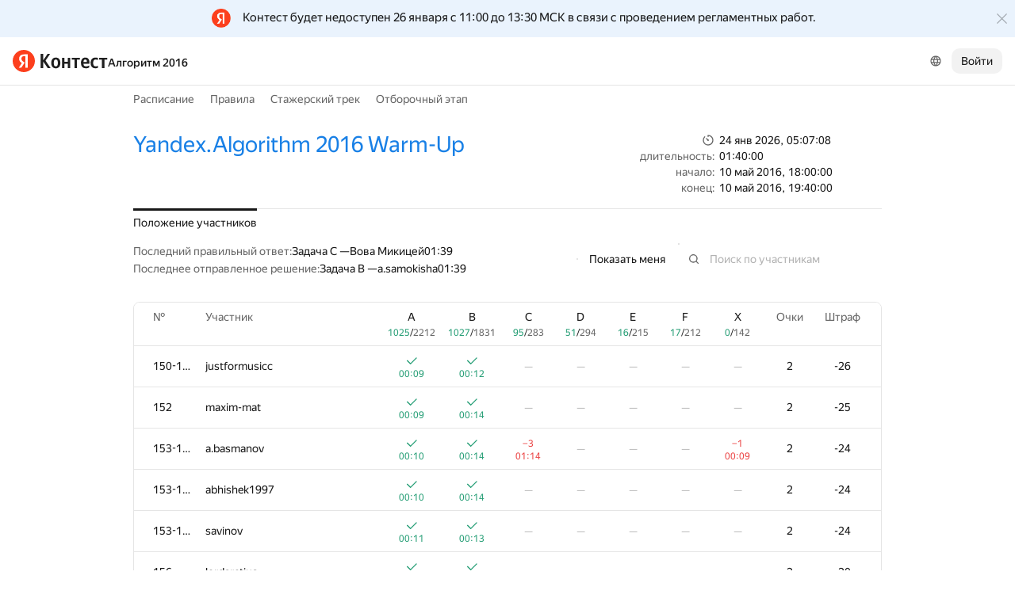

--- FILE ---
content_type: text/html; charset=UTF-8
request_url: https://contest.yandex.com/algorithm2016/contest/2497/standings/?p=4&lang=ru
body_size: 163416
content:
<!DOCTYPE html><html class="i-ua_js_no i-ua_css_standard" lang="ru"><head><meta charset="utf-8"/><meta name="viewport" content="width=device-width, initial-scale=1"/><meta http-equiv="X-UA-Compatible" content="IE=edge"/><title>Положение участников — Yandex.Algorithm 2016 Warm-Up — Алгоритм 2016</title><link rel="shortcut icon" href="/favicon.ico?1769231229443"/><script nonce="1ImhRnWr2zbxI7L5ziHfpg==">;(function(d,e,c,r){e=d.documentElement;c="className";r="replace";e[c]=e[c][r]("i-ua_js_no","i-ua_js_yes");if(d.compatMode!="CSS1Compat")e[c]=e[c][r]("i-ua_css_standart","i-ua_css_quirks")})(document);;(function(d,e,c,n,w,v,f){e=d.documentElement;c="className";n="createElementNS";f="firstChild";w="http://www.w3.org/2000/svg";e[c]+=" i-ua_svg_"+(!!d[n]&&!!d[n](w,"svg").createSVGRect?"yes":"no");v=d.createElement("div");v.innerHTML="<svg/>";e[c]+=" i-ua_inlinesvg_"+((v[f]&&v[f].namespaceURI)==w?"yes":"no");})(document);;(function(d,e,p){e=d.documentElement;p="placeholder";e.className+=" i-ua_"+p+(p in d.createElement("input")?"_yes":"_no")})(document);</script><link rel="stylesheet" href="//yastatic.net/s3/contest/static/contest-www/23d5bce1a5aa521f5b729e4bf0844c3323993689/bundles/standings/_standings.css"/><!--[if IE 6]><link rel="stylesheet" href="//yastatic.net/s3/contest/static/contest-www/23d5bce1a5aa521f5b729e4bf0844c3323993689/bundles/standings/_standings.ie6.css"/><![endif]--><!--[if IE 7]><link rel="stylesheet" href="//yastatic.net/s3/contest/static/contest-www/23d5bce1a5aa521f5b729e4bf0844c3323993689/bundles/standings/_standings.ie7.css"/><![endif]--><!--[if IE 8]><link rel="stylesheet" href="//yastatic.net/s3/contest/static/contest-www/23d5bce1a5aa521f5b729e4bf0844c3323993689/bundles/standings/_standings.ie8.css"/><![endif]--><!--[if IE 9]><link rel="stylesheet" href="//yastatic.net/s3/contest/static/contest-www/23d5bce1a5aa521f5b729e4bf0844c3323993689/bundles/standings/_standings.ie9.css"/><![endif]--><link rel="stylesheet" href="//yastatic.net/s3/contest/static/contest-www/23d5bce1a5aa521f5b729e4bf0844c3323993689/bundles/standings/_standings.print.css" media="print"/><script src="//yastatic.net/jquery/1.8.3/jquery.min.js" nonce="fi9SIJhk7MdpB503QpDxLw=="></script><script src="//yastatic.net/s3/contest/static/contest-www/23d5bce1a5aa521f5b729e4bf0844c3323993689/bundles/standings/_standings.ru.js" nonce="1ImhRnWr2zbxI7L5ziHfpg=="></script><meta name="description" content="Яндекс.Контест это сервис, позволяющий программистам со всего мира соревноваться на предложенных задачах, а преподавателям и авторам задач -- размещать задания и серии заданий и предоставлять доступ пользователям через интернет."/><meta name="viewport" content="width=device-width, initial-scale=1"/><meta name="yandex-verification" content="b22f2e5048e733e5"/><script nonce="1ImhRnWr2zbxI7L5ziHfpg==">!function(n,i){if(n.Ya=n.Ya||{},Ya.Rum)throw new Error("Rum: interface is already defined");var e=n.performance,t=e&&e.timing&&e.timing.navigationStart||Ya.startPageLoad||+new Date,a=n.requestAnimationFrame,r=Ya.Rum={enabled:!!e,vsStart:document.visibilityState,vsChanged:!1,_defTimes:[],_defRes:[],_deltaMarks:{},_markListeners:{},_onComplete:[],_onInit:[],_unsubscribers:[],_settings:{},_vars:{},init:function(n,i){r._settings=n,r._vars=i},getTime:e&&e.now?function(){return e.now()}:Date.now?function(){return Date.now()-t}:function(){return new Date-t},time:function(n){r._deltaMarks[n]=[r.getTime()]},timeEnd:function(n,i){var e=r._deltaMarks[n];e&&0!==e.length&&e.push(r.getTime(),i)},sendTimeMark:function(n,i,e,t){void 0===i&&(i=r.getTime()),r._defTimes.push([n,i,t]),r.mark(n,i)},sendDelta:function(n,i,e,t){var a,s=r._deltaMarks;s[n]||void 0===i||(a=t&&t.originalEndTime?t.originalEndTime:r.getTime(),s[n]=[a-i,a,e])},sendResTiming:function(n,i){r._defRes.push([n,i])},sendRaf:function(n){var i=r.getSetting("forcePaintTimeSending");if(a&&(i||!r.isVisibilityChanged())){var e="2616."+n;a((function(){!i&&r.isVisibilityChanged()||(r.getSetting("sendFirstRaf")&&r.sendTimeMark(e+".205"),a((function(){!i&&r.isVisibilityChanged()||r.sendTimeMark(e+".1928")})))}))}},isVisibilityChanged:function(){return r.vsStart&&("visible"!==r.vsStart||r.vsChanged)},mark:e&&e.mark?function(n,i){e.mark(n+(i?": "+i:""))}:function(){},getSetting:function(n){var i=r._settings[n];return null===i?null:i||""},on:function(n,i){if("function"==typeof i)return(r._markListeners[n]=r._markListeners[n]||[]).push(i),function(){if(r._markListeners[n]){var e=r._markListeners[n].indexOf(i);e>-1&&r._markListeners[n].splice(e,1)}}},sendTrafficData:function(){},finalizeLayoutShiftScore:function(){},finalizeLargestContentfulPaint:function(){},getLCPAdditionalParams:function(){}};document.addEventListener&&document.addEventListener("visibilitychange",(function n(){Ya.Rum.vsChanged=!0,document.removeEventListener("visibilitychange",n)}))}(window);

!function(){if(window.PerformanceLongTaskTiming){var e=function(e,n){return(e=e.concat(n)).length>300&&(e=e.slice(e.length-300)),e};function n(){var n=Ya.Rum._tti={events:[],eventsAfterTTI:[],fired:!1,observer:new PerformanceObserver((function(r){var t=r.getEntries();n.events=e(n.events,t),n.fired&&(n.eventsAfterTTI=e(n.eventsAfterTTI,t))}))};n.observer.observe({entryTypes:["longtask"]}),Ya.Rum._unsubscribers&&Ya.Rum._unsubscribers.push((function(){n.observer.disconnect()}))}n(),Ya.Rum._onInit&&Ya.Rum._onInit.push(n)}}();

Ya.Rum.observeDOMNode=window.IntersectionObserver?function(e,i,n){var t=this,o=Ya.Rum.getSetting("forcePaintTimeSending");!function r(){if(o||!t.isVisibilityChanged()){var s="string"==typeof i?document.querySelector(i):i;s?new IntersectionObserver((function(i,n){!o&&t.isVisibilityChanged()||(Ya.Rum.sendTimeMark(e),n.unobserve(s))}),n).observe(s):setTimeout(r,100)}}()}:function(){};

!function(){var e,n,t,i=Ya.Rum,o=[];function s(){var t=o.join("\r\n");o=[],e=null,n&&a(n,t)}function a(e,n){if(!(navigator.sendBeacon&&t&&navigator.sendBeacon(e,n))){var i=new XMLHttpRequest;i.open("POST",e),i.send(n)}}function g(t,c,r,u,l,v,d,f,j,m){var p=[t?"/reqid="+t:"",c?"/"+c.join("/"):"",r?"/path="+r:"",u?"/events="+u:"",l?"/slots="+l.join(";"):"",v?"/experiments="+v.join(";"):"",d?"/vars="+d:"","/cts="+(new Date).getTime(),j||"","/*"+(f||"")];m&&m!==n?a(m,p.join("")):(o.push(p.join("")),o.length<42?e=setTimeout(s,15):s(),i.sendToClck=g)}i.send=function(o,s,a,c,r,u,l){clearTimeout(e),n=i.getSetting("clck"),t=i.getSetting("beacon"),g(i.getSetting("reqid"),l,s,r,i.getSetting("slots"),i.getSetting("experiments"),a)}}();

!function(){var n=Ya.Rum,i=window.BEM;function t(){i&&i.channel("i-bem").onFirst("start-init",(function(){n.getSetting("sendBeforeBemInited")&&n.sendTimeMark("2418")})).onFirst("init",(function(){n.sendTimeMark("2295")}))}t(),n._onInit&&n._onInit.push(t)}();

Ya.Rum?.init({"beacon":true,"clck":"https://yandex.ru/clck/click","reqid":"3yXloGP7"}, {"-page":"unknown","-platform":"desktop","-env":"production","rum_id":"ru.contest-www","-project":"contest-www"});
!function(e,n){if(!e)throw new Error("Rum: interface is not included");if(!e.enabled)return e.getSetting=function(){return""},e.getVarsList=function(){return[]},void(e.getResourceTimings=e.pushConnectionTypeTo=e.pushTimingTo=e.normalize=e.sendCounter=e.sendDelta=e.sendTimeMark=e.sendResTiming=e.sendTiming=e.sendTTI=e.makeSubPage=e.sendHeroElement=e.onReady=e.onQuietWindow=function(){});e.getVarsList=function(){var n=e._vars;return Object.keys(n).map(function(e){return e+"="+encodeURIComponent(n[e]).replace(/\*/g,"%2A")})},e.setVars=function(n){Object.keys(n).forEach(function(t){e._vars[t]=n[t]}),M(),I()};var t,i,r="690.1033",o="690.2096.207",a="690.2096.2877",s="690.2096.2892",c="690.2096.2044",u="690.2096.361",d="690.2096.4004",f=3,l=3e3,v={connectEnd:2116,connectStart:2114,decodedBodySize:2886,domComplete:2124,domContentLoadedEventEnd:2131,domContentLoadedEventStart:2123,domInteractive:2770,domLoading:2769,domainLookupEnd:2113,domainLookupStart:2112,duration:2136,encodedBodySize:2887,entryType:2888,fetchStart:2111,initiatorType:2889,loadEventEnd:2126,loadEventStart:2125,nextHopProtocol:2890,redirectCount:1385,redirectEnd:2110,redirectStart:2109,requestStart:2117,responseEnd:2120,responseStart:2119,secureConnectionStart:2115,startTime:2322,transferSize:2323,type:76,unloadEventEnd:2128,unloadEventStart:2127,workerStart:2137},g={visible:1,hidden:2,prerender:3},m={bluetooth:2064,cellular:2065,ethernet:2066,none:1229,wifi:2067,wimax:2068,other:861,unknown:836,0:836,1:2066,2:2067,3:2070,4:2071,5:2768},p={"first-paint":2793,"first-contentful-paint":2794},h=Object.keys(p).length,y=e.getTime,T=window.PerformanceObserver,E=window.performance||{},S=E.timing||{},b=E.navigation||{},C=navigator.connection,k={},L={},w=e._deltaMarks,R=document.createElement("link"),j=document.createElement("a"),x="function"==typeof E.getEntriesByType,_=S.navigationStart;function M(){t=e.getVarsList(),e.getSetting("sendClientUa")&&t.push("1042="+encodeURIComponent(navigator.userAgent))}function I(){i=t.concat(["143.2129="+_])}function O(e){function n(){removeEventListener("DOMContentLoaded",n),removeEventListener("load",n),e()}"loading"===document.readyState?(addEventListener("DOMContentLoaded",n),addEventListener("load",n)):e()}function z(){var n;e.getSetting("disableOnLoadTasks")||(removeEventListener("load",z),(n=e.getSetting("periodicStatsIntervalMs"))||null===n||(n=15e3),n&&(V=setInterval(Q,n)),addEventListener("beforeunload",Q),function(){if(T){q(E.getEntriesByType("navigation")),q(E.getEntriesByType("resource"));try{new T(function(e){q(e.getEntries())}).observe({entryTypes:["resource","navigation"]})}catch(e){}e._periodicTasks.push(J)}}(),function(){if(T)try{new T(function(e,n){var t=e.getEntries()[0];if(t){var i=t.processingStart,r={duration:t.duration,js:t.processingEnd-i,name:t.name};t.target&&(r.target=K(t.target)),A("first-input",i-t.startTime,r),n.disconnect()}}).observe({type:"first-input",buffered:!0})}catch(e){}}(),function(){if(x){var e=E.getEntriesByType("navigation")[0];if(e){var n=[];me(n,e),fe(n);var i=E.getEntriesByName("yndxNavigationSource")[0];i&&n.push("2091.186="+i.value),he(s,t.concat(n))}}}(),function(){if(T){var n=e.getSetting("clsWindowGap")?e.getSetting("clsWindowGap"):1/0,t=e.getSetting("clsWindowSize")?e.getSetting("clsWindowSize"):1/0,i=new T(function(e){var i=e.getEntries();null==$&&($=0);for(var r=0;r<i.length;r++){var o=i[r];o.hadRecentInput||(Z&&o.startTime-X[X.length-1].startTime<n&&o.startTime-X[0].startTime<t?(Z+=o.value,X.push(o)):(ne(),Z=o.value,X=[o]))}ne()});try{i.observe({type:"layout-shift",buffered:!0})}catch(e){}addEventListener("visibilitychange",function e(){if("hidden"===document.visibilityState){removeEventListener("visibilitychange",e);try{"function"==typeof i.takeRecords&&i.takeRecords(),i.disconnect()}catch(e){}te()}}),addEventListener("beforeunload",te)}}(),function(){if(T&&(e.getSetting("forcePaintTimeSending")||!e.isVisibilityChanged())){var n=new T(function(e){for(var n=e.getEntries(),t=0;t<n.length;t++){var i=n[t];ie=i.renderTime||i.loadTime,re=i}oe||(U("largest-loading-elem-paint",ie),oe=!0)});try{n.observe({type:"largest-contentful-paint",buffered:!0})}catch(e){}addEventListener("visibilitychange",function e(){if("hidden"===document.visibilityState){removeEventListener("visibilitychange",e);try{"function"==typeof n.takeRecords&&n.takeRecords(),n.disconnect()}catch(e){}ae()}}),addEventListener("beforeunload",ae)}}())}function B(){var n=S.domContentLoadedEventStart,i=S.domContentLoadedEventEnd;if(0!==n||0!==i){var o=0===S.responseStart?_:S.responseStart,a=0===S.domainLookupStart?_:S.domainLookupStart,s=t.concat(["2129="+_,"1036="+(a-_),"1037="+(S.domainLookupEnd-S.domainLookupStart),"1038="+(S.connectEnd-S.connectStart),S.secureConnectionStart&&"1383="+(S.connectEnd-S.secureConnectionStart),"1039="+(S.responseStart-S.connectEnd),"1040="+(S.responseEnd-o),"1040.906="+(S.responseEnd-a),"1310.2084="+(S.domLoading-o),"1310.2085="+(S.domInteractive-o),"1310.1309="+(i-n),"1310.1007="+(n-o),navigator.deviceMemory&&"3140="+navigator.deviceMemory,navigator.hardwareConcurrency&&"3141="+navigator.hardwareConcurrency]);Object.keys(v).forEach(function(e){e in S&&S[e]&&s.push(v[e]+"="+pe(S[e],_))}),e.vsStart?(s.push("1484="+(g[e.vsStart]||2771)),e.vsChanged&&s.push("1484.719=1")):s.push("1484="+g.visible),b&&(b.redirectCount&&s.push("1384.1385="+b.redirectCount),1!==b.type&&2!==b.type||s.push("770.76="+b.type)),fe(s),he(r,s)}else setTimeout(B,50)}M(),I(),e.ajaxStart=0,e.ajaxComplete=0,O(function(){_&&setTimeout(function(){e.sendTimeMark=U,e.sendResTiming=H,e.sendTiming=G,e.timeEnd=D;for(var n=e._defRes;n.length;){var t=n.shift();H(t[0],t[1])}for(var i=e._defTimes;i.length;){var r=i.shift();U(r[0],r[1],!1,r[2])}Object.keys(w).forEach(function(e){A(e)}),B(),function n(){if(x&&(e.getSetting("forcePaintTimeSending")||!e.isVisibilityChanged())){for(var t=E.getEntriesByType("paint"),i=0;i<t.length;i++){var r=t[i],o=p[r.name];o&&!P[r.name]&&(P[r.name]=!0,N++,U("1926."+o,r.startTime))}if(N<h)try{new T(function(e,t){n(),t&&t.disconnect()}).observe({entryTypes:["paint"]})}catch(e){}}}(),e.getSetting("sendAutoElementTiming")&&se(),window.addEventListener("pageshow",ce),ue(),"complete"===document.readyState?z():addEventListener("load",z)},0)}),e._getCommonVars=function(){return t};var V,P={},N=0;function U(t,i,r,a){i===n&&(i=y()),r!==n&&!0!==r||e.mark(t,i);var s=ge(t);if(s.push("207="+pe(i)),W(s,a)){he(o,s),k[t]=k[t]||[],k[t].push(i);var c=e._markListeners[t];c&&c.length&&c.forEach(function(e){e(i)})}}function W(e,t){if(t){if(t.isCanceled&&t.isCanceled())return!1;var i=e.reduce(function(e,n,t){return"string"==typeof n&&(e[n.split("=")[0]]=t),e},{});Object.keys(t).forEach(function(r){if("function"!=typeof t[r]){var o=i[r],a=r+"="+t[r];o===n?e.push(a):e[o]=a}})}return!0}function D(e,n){var t=w[e];t&&0!==t.length&&(t.push(y(),n),A(e))}function A(t,i,r,o){var s,c,u,d=w[t];if(void 0!==i?s=(c=o&&o.originalEndTime?o.originalEndTime:e.getTime())-i:d&&(s=d[0],c=d[1],u=d[2]),s!==n&&c!==n){var f=ge(t);f.push("207.2154="+pe(s),"207.1428="+pe(c),"2877="+pe(c-s)),W(f,r)&&W(f,u)&&(he(a,f),delete w[t])}}function H(e,n){le(n,function(t){t&&G(e,t[t.length-1],n)})}function G(n,t,i){var r=ge(n);e.getSetting("sendUrlInResTiming")&&r.push("13="+encodeURIComponent(i)),me(r,t),he(c,r)}function Q(){var n=!1;e._periodicTasks.forEach(function(e){e()&&(n=!0)}),n||clearInterval(V)}e.getTimeMarks=function(){return k},e._periodicTasks=[];var Y=0;function q(e){if(e&&e.length)for(var n=L,t=0;t<e.length;t++){var i=F(e[t]);if(i){var r=i.domain+"-"+i.extension,o=n[r]=n[r]||{count:0,size:0};o.count++,o.size+=i.size}}}function F(e){var n=e.transferSize;if(null!=n){j.href=e.name;var t=j.pathname;if(0!==t.indexOf("/clck")){var i=t.lastIndexOf("."),r="";return-1!==i&&t.lastIndexOf("/")<i&&t.length-i<=5&&(r=t.slice(i+1)),{size:n,domain:j.hostname,extension:r}}}}function J(){var n=e.getSetting("maxTrafficCounters")||250;if(Y>=n)return!1;for(var i=Object.keys(L),r="",o=0;o<i.length;o++){var a=i[o],s=L[a];r+=encodeURIComponent(a)+"!"+s.count+"!"+s.size+";"}if(r.length){Y++;var c=t.concat(["d="+r,"t="+pe(y())]);he(u,c)}return L={},Y<n}function K(e){if(!e)return"";var t=(e.tagName||"").toLowerCase(),i=e.className&&e.className.baseVal!==n?e.className.baseVal:e.className;return t+(i?(" "+i).replace(/\s+/g,"."):"")}var X,Z,$=("layout-shift",Boolean(T&&T.supportedEntryTypes&&-1!==T.supportedEntryTypes.indexOf("layout-shift"))?0:null),ee=null;function ne(){Z>$&&($=Z,ee=X)}function te(){if(null!=$){var i=["s="+Math.round(1e6*$)/1e6];if(e.getSetting("logClsTarget")){var r=function(e){var n=null;if(!e)return null;var t=null;return(n=e.reduce(function(e,n){return e&&e.value>n.value?e:n}))&&n.sources&&n.sources.length&&(t=n.sources.find(function(e){return e.node&&1===e.node.nodeType})||n.sources[0]),t&&K(t.node)}(ee);i.push("target="+r)}he(d,t.concat(i)),$=null,Z=n,X=n}}var ie=null,re=null,oe=!1;function ae(){if(null!=ie){var n=e.getLCPAdditionalParams(re);U("largest-contentful-paint",ie,!1,n),ie=null,re=null}}var se=T?function(){if(e.getSetting("forcePaintTimeSending")||!e.isVisibilityChanged())try{new T(function(e){for(var n=e.getEntries(),t=0;t<n.length;t++){var i=n[t];U("element-timing."+i.identifier,i.startTime)}}).observe({type:"element",buffered:!0})}catch(e){}}:function(){};function ce(e){e.persisted&&U("bfcache")}function ue(n,t,i){if(e._tti){var r=y();de(function(o){var a={2796.2797:ve(e._tti.events||[],t),689.2322:pe(r)};i&&Object.keys(i).forEach(function(e){a[e]=i[e]}),U(n||"2795",o,!0,a),e._tti.fired=!0},t)}}function de(n,t){e._tti&&(t||(t=y()),function i(){var r,o=t,a=y(),s=e._tti.events||[],c=s.length;0!==c&&(r=s[c-1],o=Math.max(o,Math.floor(r.startTime+r.duration))),a-o>=l?n(o):setTimeout(i,1e3)}())}function fe(e){C&&e.push("2437="+(m[C.type]||2771),C.downlinkMax!==n&&"2439="+C.downlinkMax,C.effectiveType&&"2870="+C.effectiveType,C.rtt!==n&&"rtt="+C.rtt,C.downlink!==n&&"dwl="+C.downlink)}function le(e,n){if(!x)return n(null);R.href=e;var t=R.href,i=0,r=100;setTimeout(function e(){var o=E.getEntriesByName(t);if(o.length)return n(o);i++<f?(setTimeout(e,r),r+=r):n(null)},0)}function ve(e,n){return e=e||[],n=n||0,e.filter(function(e){return e.startTime-n>=-50}).map(function(e){var n=e.name?e.name.split("-").map(function(e){return e[0]}).join(""):"u",t=Math.floor(e.startTime);return n+"-"+t+"-"+Math.floor(t+e.duration)}).join(".")}function ge(n){return i.concat(["1701="+n,e.ajaxStart&&"1201.2154="+pe(e.ajaxStart),e.ajaxComplete&&"1201.2052="+pe(e.ajaxComplete)])}function me(e,n){Object.keys(v).forEach(function(t){if(t in n){var i=n[t];(i||0===i)&&e.push(v[t]+"="+pe(i))}})}function pe(e,n){return"string"==typeof e?encodeURIComponent(e):Math.round(1e3*(e-(n||0)))/1e3}function he(n,t){var i=encodeURIComponent(window.YaStaticRegion||"unknown");t.push("-cdn="+i);var r=t.filter(Boolean).join(",");e.send(null,n,r)}e.sendTTI=ue,e.sendHeroElement=function(e){U("2876",e)},e._subpages={},e.makeSubPage=function(n,t){var i=e._subpages[n];e._subpages[n]=void 0===i?i=0:++i;var r=!1;return{689.2322:pe(void 0!==t?t:y()),2924:n,2925:i,isCanceled:function(){return r},cancel:function(){r=!0}}},e._getLongtasksStringValue=ve,e.getResourceTimings=le,e.pushConnectionTypeTo=fe,e.pushTimingTo=me,e.normalize=pe,e.sendCounter=he,e.sendDelta=A,e.sendTrafficData=J,e.finalizeLayoutShiftScore=te,e.finalizeLargestContentfulPaint=ae,e.onReady=O,e.onQuietWindow=de,e.getSelector=K,e.sendBFCacheTimeMark=ce}(Ya.Rum);

!function(n){if(!n.Ya||!Ya.Rum)throw new Error("Rum: interface is not defined");var e=Ya.Rum;e.getSetting=function(n){var t=e._settings[n];return null===t?null:t||""}}("undefined"!=typeof self?self:window);

!function(e,r){var n={client:["690.2354",1e3,100,0],uncaught:["690.2361",100,10,0],external:["690.2854",100,10,0],script:["690.2609",100,10,0]},t={};r.ERROR_LEVEL={INFO:"info",DEBUG:"debug",WARN:"warn",ERROR:"error",FATAL:"fatal"},r._errorSettings={clck:"https://yandex.ru/clck/click",beacon:!0,project:"unknown",page:"",env:"",experiments:[],additional:{},platform:"",region:"",dc:"",host:"",service:"",level:"",version:"",yandexuid:"",loggedin:!1,coordinates_gp:"",referrer:!0,preventError:!1,unhandledRejection:!1,traceUnhandledRejection:!1,uncaughtException:!0,debug:!1,limits:{},silent:{},filters:{},pageMaxAge:864e6,initTimestamp:+new Date};var o=!1;function a(e,r){for(var n in r)r.hasOwnProperty(n)&&(e[n]=r[n]);return e}function i(e){return"boolean"==typeof e&&(e=+e),"number"==typeof e?e+"":null}r.initErrors=function(n){var t=a(r._errorSettings,n);o||(t.uncaughtException&&function(){var n=r._errorSettings;if(e.addEventListener)e.addEventListener("error",s),n.resourceFails&&e.addEventListener("error",l,!0),"Promise"in e&&n.unhandledRejection&&e.addEventListener("unhandledrejection",function(e){var n,t,o=e.reason,a={};o&&(o.stack&&o.message?(n=o.message,t=o.stack):(n=String(o),t=r._parseTraceablePromiseStack(e.promise),"[object Event]"===n?n="event.type: "+o.type:"[object Object]"===n&&(a.unhandledObject=o)),o.target&&o.target.src&&(a.src=o.target.src),s({message:"Unhandled rejection: "+n,stack:t,additional:a}))});else{var t=e.onerror;e.onerror=function(e,r,n,o,a){s({error:a||new Error(e||"Empty error"),message:e,lineno:n,colno:o,filename:r}),t&&t.apply(this,arguments)}}}(),t.unhandledRejection&&t.traceUnhandledRejection&&r._traceUnhandledRejection&&r._traceUnhandledRejection(),o=!0)},r.updateErrors=function(e){a(r._errorSettings,e)},r.updateAdditional=function(e){r._errorSettings.additional=a(r._errorSettings.additional||{},e)},r._handleError=function(e,o,i){var s,l,c=r._errorSettings;if(c.preventError&&e.preventDefault&&e.preventDefault(),o)s=e,l="client";else{s=r._normalizeError(e),l=s.type;var d=c.onError;"function"==typeof d&&d(s);var u=c.transform;if("function"==typeof u&&(s=u(s)),!s)return;s.settings&&(i=s.settings)}var g=+new Date,f=c.initTimestamp,p=c.pageMaxAge;if(!(-1!==p&&f&&f+p<g)){var m=n[l][1];"number"==typeof c.limits[l]&&(m=c.limits[l]);var v=n[l][2];"number"==typeof c.silent[l]&&(v=c.silent[l]);var h=n[l][3];if(h<m||-1===m){s.path=n[l][0];var E=r._getErrorData(s,{silent:h<v||-1===v?"no":"yes",isCustom:Boolean(o)},a(a({},c),i)),_=function(e){t[s.message]=!1,r._sendError(e.path,e.vars),n[l][3]++}.bind(this,E);if(void 0===c.throttleSend)_();else{if(t[s.message])return;t[s.message]=!0,setTimeout(_,c.throttleSend)}}}},r._getReferrer=function(r){var n=r.referrer,t=typeof n;return"function"===t?n():"string"===t&&n?n:!1!==n&&e.location?e.location.href:void 0},r.getErrorSetting=function(e){return r._errorSettings[e]},r._buildExperiments=function(e){return e instanceof Array?e.join(";"):""},r._buildAdditional=function(e,r){var n="";try{var t=a(a({},e),r);0!==Object.keys(t).length&&(n=JSON.stringify(t))}catch(e){}return n},r._getErrorData=function(n,t,o){t=t||{};var a=r._buildExperiments(o.experiments),s=r._buildAdditional(o.additional,n.additional),l={"-stack":n.stack,"-url":n.file,"-line":n.line,"-col":n.col,"-block":n.block,"-method":n.method,"-msg":n.message,"-env":o.env,"-external":n.external,"-externalCustom":n.externalCustom,"-project":o.project,"-service":n.service||o.service,"-page":n.page||o.page,"-platform":o.platform,"-level":n.level,"-experiments":a,"-version":o.version,"-region":o.region,"-dc":o.dc,"-host":o.host,"-yandexuid":o.yandexuid,"-loggedin":o.loggedin,"-coordinates_gp":n.coordinates_gp||o.coordinates_gp,"-referrer":r._getReferrer(o),"-source":n.source,"-sourceMethod":n.sourceMethod,"-type":t.isCustom?n.type:"","-additional":s,"-adb":i(Ya.blocker)||i(o.blocker),"-cdn":e.YaStaticRegion,"-ua":navigator.userAgent,"-silent":t.silent,"-ts":+new Date,"-init-ts":o.initTimestamp};return o.debug&&e.console&&console[console[n.level]?n.level:"error"]("[error-counter] "+n.message,l,n.stack),{path:n.path,vars:l}},r._baseNormalizeError=function(e){var r=(e=e||{}).error,n=e.filename||e.fileName||"",t=r&&r.stack||e.stack||"",o=e.message||"",a=r&&r.additional||e.additional;return{file:n,line:e.lineno||e.lineNumber,col:e.colno||e.colNumber,stack:t,message:o,additional:a}},r._normalizeError=function(e){var n=r._baseNormalizeError(e),t="uncaught",o=r._isExternalError(n.file,n.message,n.stack),a="",i="";return o.hasExternal?(t="external",a=o.common,i=o.custom):/^Script error\.?$/.test(n.message)&&(t="script"),n.external=a,n.externalCustom=i,n.type=t,n},r._createVarsString=function(e){var r=[];for(var n in e)e.hasOwnProperty(n)&&(e[n]||0===e[n])&&r.push(n+"="+encodeURIComponent(e[n]).replace(/\*/g,"%2A"));return r.join(",")},r._sendError=function(e,n){r.send(null,e,r._createVarsString(n),null,null,null,null)};var s=function(e){r._handleError(e,!1)},l=function(e){var n=e.target;if(n){var t=n.srcset||n.src;if(t||(t=n.href),t){var o=n.tagName||"UNKNOWN";r.logError({message:o+" load error",additional:{src:t}})}}};r._parseTraceablePromiseStack=function(){}}("undefined"!=typeof self?self:window,Ya.Rum);

!function(e){var r={url:{0:/(miscellaneous|extension)_bindings/,1:/^chrome:/,2:/kaspersky-labs\.com\//,3:/^(?:moz|chrome|safari)-extension:\/\//,4:/^file:/,5:/^resource:\/\//,6:/webnetc\.top/,7:/local\.adguard\.com/},message:{0:/__adgRemoveDirect/,1:/Content Security Policy/,2:/vid_mate_check/,3:/ucapi/,4:/Access is denied/i,5:/^Uncaught SecurityError/i,6:/__ybro/,7:/__show__deepen/,8:/ntp is not defined/,9:/Cannot set property 'install' of undefined/,10:/NS_ERROR/,11:/Error loading script/,12:/^TypeError: undefined is not a function$/,13:/__firefox__\.(?:favicons|metadata|reader|searchQueryForField|searchLoginField)/},stack:{0:/(?:moz|chrome|safari)-extension:\/\//,1:/adguard.*\.user\.js/i}};function n(e,r){if(e&&r){var n=[];for(var o in r)if(r.hasOwnProperty(o)){var i=r[o];"string"==typeof i&&(i=new RegExp(i)),i instanceof RegExp&&i.test(e)&&n.push(o)}return n.join("_")}}function o(e,o){var i,a=[];for(var t in r)r.hasOwnProperty(t)&&(i=n(e[t],o[t]))&&a.push(t+"~"+i);return a.join(";")}e._isExternalError=function(n,i,a){var t=e._errorSettings.filters||{},s={url:(n||"")+"",message:(i||"")+"",stack:(a||"")+""},c=o(s,r),u=o(s,t);return{common:c,custom:u,hasExternal:!(!c&&!u)}}}(Ya.Rum);

Ya.Rum?.initErrors({"page":"unknown","platform":"desktop","env":"production","reqid":"3yXloGP7","project":"contest-www"});</script><link rel="stylesheet" href="https://yastatic.net/s3/contest/katex/v0.16.11/katex.min.css"/><script nonce="1ImhRnWr2zbxI7L5ziHfpg==">window.MathJax = { AssistiveMML: { disabled: true }, showMathMenu: false };</script><script src="//yandex.st/contest/mathjax/MathJax.js?config=MML_CHTML" nonce="1ImhRnWr2zbxI7L5ziHfpg=="></script></head><body class="b-page b-page__body i-global i-ua i-ua_interaction_yes page hr-fonts hr-variables hr-theme hr-theme_color_light i-bem" data-bem="{&quot;i-global&quot;:{&quot;lang&quot;:&quot;ru&quot;,&quot;tld&quot;:&quot;com&quot;,&quot;content-region&quot;:&quot;com&quot;,&quot;click-host&quot;:&quot;//clck.yandex.com&quot;,&quot;passport-host&quot;:&quot;https://passport.yandex.com&quot;,&quot;pass-host&quot;:&quot;pass.yandex.com&quot;,&quot;social-host&quot;:&quot;social.yandex.com&quot;,&quot;export-host&quot;:&quot;https://export.yandex.com&quot;,&quot;login&quot;:&quot;&quot;,&quot;lego-static-host&quot;:&quot;//yastatic.net/lego/2.10-142&quot;,&quot;id&quot;:&quot;contest&quot;,&quot;yandexuid&quot;:&quot;7680397031769231228&quot;,&quot;social-retpath&quot;:&quot;https://contest.yandex.com/i-social__closer.html&quot;,&quot;retpath&quot;:&quot;https://contest.yandex.com/algorithm2016/contest/2497/standings/?p=4&amp;lang=ru&quot;,&quot;passport-msg&quot;:&quot;contest&quot;},&quot;i-ua&quot;:{},&quot;page&quot;:{}}"><div class="page__head"><div class="banners"><div class="attention-message i-bem" data-bem="{&quot;attention-message&quot;:{&quot;id&quot;:&quot;maintenance-ru&quot;,&quot;url&quot;:&quot;&quot;,&quot;type&quot;:&quot;custom&quot;,&quot;fontSize&quot;:&quot;15&quot;,&quot;fontSizeUrl&quot;:&quot;&quot;,&quot;color&quot;:&quot;#eaf3fd&quot;,&quot;textColor&quot;:&quot;&quot;,&quot;logo&quot;:&quot;red&quot;,&quot;remindTime&quot;:&quot;&quot;}}"><div class="attention-message__logo"></div><div class="attention-message__text">Контест будет недоступен 26 января с 11:00 до 13:30 МСК в связи с проведением регламентных работ.<span class="link link_size_s link_view_link" role="button" tabindex="0"></span></div><div class="attention-message__close"></div></div></div><header class="page__header"><div class="page__header-left"><a class="page__logo" href="/" title="Контест"><div class="logo2"><img class="logo2__image" src="//yastatic.net/s3/contest/contest/logo/ru.svg"/></div></a><div class="page__search"><a class="link link_size_s link_view_none i-font i-font_face_textbook page__competition-link" href="/algorithm2016/">Алгоритм 2016</a></div></div><div class="page__header-right"><div class="dropdown-menu dropdown-menu_theme_ffffff lang-switcher i-bem" data-bem="{&quot;dropdown-menu&quot;:{},&quot;lang-switcher&quot;:{&quot;tune&quot;:&quot;http://tune.yandex.com&quot;}}"><button class="hr-button hr-button_view_ghost hr-button_size_m hr-control hr-control_size_m dropdown-menu__switcher i-bem" data-bem="{&quot;hr-button&quot;:{}}" type="button"><span class="hr-button__content"><span class="hr-slot__wrapper hr-slot__wrapper_type_icon hr-slot__wrapper_place_left"></span><span class="hr-icon hr-icon_size_s hr-button__primary-icon"><svg viewBox="0 0 24 24" fill="none" xmlns="http://www.w3.org/2000/svg"><path fill-rule="evenodd" clip-rule="evenodd" d="M2.125 12c0-5.454 4.421-9.875 9.875-9.875S21.875 6.546 21.875 12 17.454 21.875 12 21.875 2.125 17.454 2.125 12Zm1.956-1.825a8.15 8.15 0 0 0 0 3.65h3.594a14.644 14.644 0 0 1-.15-1.843c.013-.608.063-1.211.15-1.807H4.081Zm.62-1.75h3.34a14.648 14.648 0 0 1 1.97-4.305A8.143 8.143 0 0 0 4.7 8.425ZM12 4.355a12.893 12.893 0 0 0-2.136 4.07h4.272A12.892 12.892 0 0 0 12 4.355Zm2.554 5.82H9.446c-.1.6-.157 1.21-.17 1.825.013.615.07 1.225.17 1.825h5.108c.1-.6.157-1.21.17-1.825a12.894 12.894 0 0 0-.17-1.825Zm1.77 3.65a14.637 14.637 0 0 0 .15-1.843 14.656 14.656 0 0 0-.149-1.807h3.594a8.147 8.147 0 0 1 0 3.65h-3.594Zm-2.188 1.75H9.864A12.895 12.895 0 0 0 12 19.645a12.893 12.893 0 0 0 2.136-4.07ZM10.01 19.88a14.647 14.647 0 0 1-1.97-4.305H4.702a8.143 8.143 0 0 0 5.308 4.305Zm3.98 0a14.648 14.648 0 0 0 1.97-4.305h3.338a8.143 8.143 0 0 1-5.308 4.305Zm5.308-11.455H15.96a14.65 14.65 0 0 0-1.97-4.305 8.143 8.143 0 0 1 5.308 4.305Z" fill="currentColor"></path></svg></span><span class="hr-slot__wrapper hr-slot__wrapper_type_icon hr-slot__wrapper_place_right"></span><span class="hr-button__state"></span></span></button><div class="popup popup_theme_normal popup_autoclosable_yes popup_adaptive_yes popup_animate_yes dropdown__popup lang-switcher__popup-content dropdown-menu__popup"><div class="popup__under"></div><i class="popup__tail"></i><div class="popup__content"><div class="b-menu-vert dropdown-menu__menu dropdown-menu__menu_theme_ffffff" role="menu"><ul class="b-menu-vert__layout"><li class="b-menu-vert__layout-unit b-menu-vert__layout-unit_position_first"><span class="lang-switcher__lang lang-switcher__lang_selected_yes"><div class="country-flag country-flag_s16_ru lang-switcher__flag"></div><span class="lang-switcher__lang-name">Русский</span></span></li><li class="b-menu-vert__layout-unit"><a class="lang-switcher__lang" data-bem="{&quot;lang-switcher__lang&quot;:{&quot;lang&quot;:&quot;en&quot;,&quot;url&quot;:&quot;https://contest.yandex.com/algorithm2016/contest/2497/standings/?p=4&amp;lang=en&quot;}}" href="https://contest.yandex.com/algorithm2016/contest/2497/standings/?p=4&amp;lang=en" role="button" tabindex="0"><div class="country-flag country-flag_s16_gb lang-switcher__flag"></div><span class="lang-switcher__lang-name">English</span></a></li><li class="b-menu-vert__layout-unit"><a class="lang-switcher__lang" data-bem="{&quot;lang-switcher__lang&quot;:{&quot;lang&quot;:&quot;hy&quot;,&quot;url&quot;:&quot;https://contest.yandex.com/algorithm2016/contest/2497/standings/?p=4&amp;lang=hy&quot;}}" href="https://contest.yandex.com/algorithm2016/contest/2497/standings/?p=4&amp;lang=hy" role="button" tabindex="0"><div class="country-flag country-flag_s16_am lang-switcher__flag"></div><span class="lang-switcher__lang-name">հայկ</span></a></li><li class="b-menu-vert__layout-unit"><a class="lang-switcher__lang" data-bem="{&quot;lang-switcher__lang&quot;:{&quot;lang&quot;:&quot;kk&quot;,&quot;url&quot;:&quot;https://contest.yandex.com/algorithm2016/contest/2497/standings/?p=4&amp;lang=kk&quot;}}" href="https://contest.yandex.com/algorithm2016/contest/2497/standings/?p=4&amp;lang=kk" role="button" tabindex="0"><div class="country-flag country-flag_s16_kz lang-switcher__flag"></div><span class="lang-switcher__lang-name">Қазақша</span></a></li><li class="b-menu-vert__layout-unit b-menu-vert__layout-unit_position_last"><a class="lang-switcher__lang" data-bem="{&quot;lang-switcher__lang&quot;:{&quot;lang&quot;:&quot;uz&quot;,&quot;url&quot;:&quot;https://contest.yandex.com/algorithm2016/contest/2497/standings/?p=4&amp;lang=uz&quot;}}" href="https://contest.yandex.com/algorithm2016/contest/2497/standings/?p=4&amp;lang=uz" role="button" tabindex="0"><div class="country-flag country-flag_s16_uz lang-switcher__flag"></div><span class="lang-switcher__lang-name">O'zbek tili</span></a></li></ul></div></div></div></div><a class="hr-button hr-button_size_s hr-button_view_secondary hr-control hr-control_size_s i-bem" data-bem="{&quot;hr-button&quot;:{}}" type="button" href="https://passport.yandex.com/auth?origin=contest&amp;retpath=https%3A%2F%2Fcontest.yandex.com%2Falgorithm2016%2Fcontest%2F2497%2Fstandings%2F%3Fp%3D4%26lang%3Dru"><span class="hr-button__content"><span class="hr-slot__wrapper hr-slot__wrapper_type_action hr-slot__wrapper_place_left"></span><span class="hr-button__text">Войти</span><span class="hr-slot__wrapper hr-slot__wrapper_type_action hr-slot__wrapper_place_right"></span><span class="hr-button__state"></span></span></a></div></header><ul class="tabs-menu tabs-menu_role_sections tabs-menu_size_m tabs-menu_theme_normal tabs-menu_layout_horiz tabs-menu_type_stroked i-bem" data-bem="{&quot;tabs-menu&quot;:{}}" role="menu"><div class="tabs-menu__inner"><li class="tabs-menu__tab tabs-menu__tab_first_yes"><a class="link link_size_s link_view_secondary" href="/algorithm2016/schedule/">Расписание</a></li><li class="tabs-menu__tab"><a class="link link_size_s link_view_secondary" href="/algorithm2016/rules/">Правила</a></li><li class="tabs-menu__tab"><a class="link link_size_s link_view_secondary" href="/algorithm2016/results/?group=215696">Стажерский трек</a></li><li class="tabs-menu__tab"><a class="link link_size_s link_view_secondary" href="/algorithm2016/results/">Отборочный этап</a></li></div></ul></div><div class="page__main page__main_layout_table page__sect"><div class="content"><div class="contest-head"><div class="contest-head__item contest-head__item_role_title"><div><a class="link link_size_s link_view_link" href="/algorithm2016/contest/2497/enter/?retPage=">Yandex.Algorithm 2016 Warm-Up</a></div></div><div class="contest-head__item contest-head__item_role_status"><div class="status"><dl class="status__props"><div class="status__prop"><dt class="status__name"><span class="hr-icon hr-icon_size_s"><svg viewBox="0 0 24 24" fill="none" xmlns="http://www.w3.org/2000/svg"><path d="M12 2a1 1 0 0 0-1 1v2a1 1 0 1 0 2 0v-.938A8.001 8.001 0 0 1 12 20 8 8 0 0 1 6.343 6.343 1 1 0 0 0 4.93 4.93 9.972 9.972 0 0 0 2 12c0 5.523 4.477 10 10 10s10-4.477 10-10S17.523 2 12 2Z" fill="currentColor"/><path d="M8.5 7.793a.5.5 0 0 0-.707.707l2.892 4.223a1.501 1.501 0 0 0 2.376.338 1.5 1.5 0 0 0-.338-2.376L8.5 7.793Z" fill="currentColor"/></svg></span></dt><dd class="status__value"><time class="time-local i-bem" data-bem="{&quot;time-local&quot;:{&quot;timestamp&quot;:1769231228993}}"></time></dd></div><div class="status__prop"><dt class="status__name">длительность:</dt><dd class="status__value">01:40:00</dd></div><div class="status__prop"><dt class="status__name">начало:</dt><dd class="status__value"><time class="time-local i-bem" data-bem="{&quot;time-local&quot;:{&quot;timestamp&quot;:1462903200000}}"></time></dd></div><div class="status__prop"><dt class="status__name">конец:</dt><dd class="status__value"><time class="time-local i-bem" data-bem="{&quot;time-local&quot;:{&quot;timestamp&quot;:1462909200000}}"></time></dd></div></dl></div></div><div class="contest-head__item contest-head__item_role_aside"><div class="aside"></div></div></div><ul class="tabs-menu tabs-menu_size_m tabs-menu_theme_normal tabs-menu_layout_horiz tabs-menu_role_contest tabs-menu_type_stroked i-bem" data-bem="{&quot;tabs-menu&quot;:{}}" role="menu"><li class="tabs-menu__tab tabs-menu__tab_first_yes tabs-menu__tab_active_yes"><a class="link link_size_s link_view_link" href="/algorithm2016/contest/2497/standings/">Положение участников</a></li></ul><div class="content__details"><div class="stats"><div class="stats__title"><span class="stats__label">Последний правильный ответ:</span><span class="stats__problem">Задача C —</span><span class="stats__user">Вова Микицей</span><span class="stats__score">01:39</span></div><div class="stats__title"><span class="stats__label">Последнее отправленное решение:</span><span class="stats__problem">Задача B —</span><span class="stats__user">a.samokisha</span><span class="stats__score">01:39</span></div></div><div class="content__controls"><a class="hr-button hr-button_view_outline hr-button_size_m hr-button_checked_false hr-control hr-control_size_m i-bem" data-bem="{&quot;hr-button&quot;:{}}" type="button" href="https://contest.yandex.com/algorithm2016/contest/2497/standings/?p=my&amp;lang=ru"><span class="hr-button__content"><span class="hr-slot__wrapper hr-slot__wrapper_type_action hr-slot__wrapper_place_left"></span><span class="hr-button__text">Показать меня</span><span class="hr-slot__wrapper hr-slot__wrapper_type_action hr-slot__wrapper_place_right"></span><span class="hr-button__state"></span></span></a><form class="form form_role_filt i-bem" data-bem="{&quot;form&quot;:{&quot;sugt&quot;:&quot;ptps&quot;}}" method="GET"><span class="input input_size_m input_clear-type_url input_suggest_yes input_view_outline hr-control hr-control_size_m i-bem" data-bem="{&quot;input&quot;:{&quot;dataprovider&quot;:{&quot;url&quot;:&quot;/algorithm2016/contest/2497/participantsSuggest/&quot;,&quot;dataType&quot;:&quot;json&quot;},&quot;popupMods&quot;:{&quot;sugt&quot;:&quot;ptps&quot;},&quot;live&quot;:false}}" data-clear-url="https://contest.yandex.com/algorithm2016/contest/2497/standings/?p=4&amp;lang=ru"><span class="input__box"><input class="input__control" id="uniq17691197389142446" name="filt" placeholder="Поиск по участникам" aria-labelledby="labeluniq17691197389142446 hintuniq17691197389142446" value="" autocomplete="off"/><div class="input__state"></div><span class="hr-slot__wrapper hr-slot__wrapper_type_action hr-slot__wrapper_place_left"><span class="hr-slot hr-slot_gap_s hr-slot_padding_s"><span class="hr-slot__item"><span class="hr-icon hr-icon_size_s"><svg viewBox="0 0 24 24" fill="none" xmlns="http://www.w3.org/2000/svg"><path fillRule="evenodd" clipRule="evenodd" d="M11 5a6 6 0 1 0 0 12 6 6 0 0 0 0-12Zm-8 6a8 8 0 1 1 14.32 4.906l3.387 3.387a1 1 0 0 1-1.414 1.414l-3.387-3.387A8 8 0 0 1 3 11Z" fill="currentColor"/></svg></span></span></span></span><span class="hr-slot__wrapper hr-slot__wrapper_type_action hr-slot__wrapper_place_right"><span class="hr-slot hr-slot_gap_s hr-slot_padding_s"><span class="hr-slot__item"><button class="hr-button hr-button_size_xs hr-button_view_ghost hr-button_role_clear hr-control hr-control_size_xs input__clear i-bem" data-bem="{&quot;hr-button&quot;:{}}" type="button"><span class="hr-button__content"><span class="hr-slot__wrapper hr-slot__wrapper_place_left hr-slot__wrapper_type_icon"></span><span class="hr-icon hr-icon_size_s hr-button__primary-icon"><svg viewBox="0 0 24 24" fill="none" xmlns="http://www.w3.org/2000/svg"><path fillRule="evenodd" clipRule="evenodd" d="M4.293 4.293a1 1 0 0 1 1.414 0L12 10.586l6.293-6.293a1 1 0 1 1 1.414 1.414L13.414 12l6.293 6.293a1 1 0 0 1-1.414 1.414L12 13.414l-6.293 6.293a1 1 0 0 1-1.414-1.414L10.586 12 4.293 5.707a1 1 0 0 1 0-1.414Z" fill="currentColor"/></svg></span><span class="hr-slot__wrapper hr-slot__wrapper_place_right hr-slot__wrapper_type_icon"></span><span class="hr-button__state"></span></span></button></span></span></span></span></span><input type="hidden" name="lang" value="ru"/></form></div></div><div class="table__hook table__hook_role_standings"><table class="table table_role_standings table_border_round t-scroller standings i-bem" data-bem="{&quot;t-scroller&quot;:{&quot;left&quot;:2,&quot;right&quot;:2,&quot;threshold&quot;:50,&quot;minwidth&quot;:944},&quot;standings&quot;:{}}"><thead class="table__head table__head_role_header"><tr class="table__row"><th class="table__header table__header_role_place">№</th><th class="table__header table__header_role_participant">Участник</th><th class="table__header table__header_role_result"><div class="table__data"><span class="standings-cell standings-cell_type_problem"><span class="standings-cell__problem-title"><span class="standings-cell__plain popupable i-bem" data-bem="{&quot;popupable&quot;:{&quot;hover&quot;:true,&quot;popupParams&quot;:{&quot;directions&quot;:[{&quot;to&quot;:&quot;top&quot;},{&quot;to&quot;:&quot;bottom&quot;}]}}}" title="Буквы адреса">A</span></span><span class="standings-cell__problem-stats"><span class="standings-cell__problem-accepts">1025</span>/<span class="standings-cell__problem-submissions">2212</span></span></span></div></th><th class="table__header table__header_role_result"><div class="table__data"><span class="standings-cell standings-cell_type_problem"><span class="standings-cell__problem-title"><span class="standings-cell__plain popupable i-bem" data-bem="{&quot;popupable&quot;:{&quot;hover&quot;:true,&quot;popupParams&quot;:{&quot;directions&quot;:[{&quot;to&quot;:&quot;top&quot;},{&quot;to&quot;:&quot;bottom&quot;}]}}}" title="Байтландский талер">B</span></span><span class="standings-cell__problem-stats"><span class="standings-cell__problem-accepts">1027</span>/<span class="standings-cell__problem-submissions">1831</span></span></span></div></th><th class="table__header table__header_role_result"><div class="table__data"><span class="standings-cell standings-cell_type_problem"><span class="standings-cell__problem-title"><span class="standings-cell__plain popupable i-bem" data-bem="{&quot;popupable&quot;:{&quot;hover&quot;:true,&quot;popupParams&quot;:{&quot;directions&quot;:[{&quot;to&quot;:&quot;top&quot;},{&quot;to&quot;:&quot;bottom&quot;}]}}}" title="Шашматы">C</span></span><span class="standings-cell__problem-stats"><span class="standings-cell__problem-accepts">95</span>/<span class="standings-cell__problem-submissions">283</span></span></span></div></th><th class="table__header table__header_role_result"><div class="table__data"><span class="standings-cell standings-cell_type_problem"><span class="standings-cell__problem-title"><span class="standings-cell__plain popupable i-bem" data-bem="{&quot;popupable&quot;:{&quot;hover&quot;:true,&quot;popupParams&quot;:{&quot;directions&quot;:[{&quot;to&quot;:&quot;top&quot;},{&quot;to&quot;:&quot;bottom&quot;}]}}}" title="Город в пустыне">D</span></span><span class="standings-cell__problem-stats"><span class="standings-cell__problem-accepts">51</span>/<span class="standings-cell__problem-submissions">294</span></span></span></div></th><th class="table__header table__header_role_result"><div class="table__data"><span class="standings-cell standings-cell_type_problem"><span class="standings-cell__problem-title"><span class="standings-cell__plain popupable i-bem" data-bem="{&quot;popupable&quot;:{&quot;hover&quot;:true,&quot;popupParams&quot;:{&quot;directions&quot;:[{&quot;to&quot;:&quot;top&quot;},{&quot;to&quot;:&quot;bottom&quot;}]}}}" title="Кодирование">E</span></span><span class="standings-cell__problem-stats"><span class="standings-cell__problem-accepts">16</span>/<span class="standings-cell__problem-submissions">215</span></span></span></div></th><th class="table__header table__header_role_result"><div class="table__data"><span class="standings-cell standings-cell_type_problem"><span class="standings-cell__problem-title"><span class="standings-cell__plain popupable i-bem" data-bem="{&quot;popupable&quot;:{&quot;hover&quot;:true,&quot;popupParams&quot;:{&quot;directions&quot;:[{&quot;to&quot;:&quot;top&quot;},{&quot;to&quot;:&quot;bottom&quot;}]}}}" title="Плейлист в будущем">F</span></span><span class="standings-cell__problem-stats"><span class="standings-cell__problem-accepts">17</span>/<span class="standings-cell__problem-submissions">212</span></span></span></div></th><th class="table__header table__header_role_result"><div class="table__data"><span class="standings-cell standings-cell_type_problem"><span class="standings-cell__problem-title"><span class="standings-cell__plain popupable i-bem" data-bem="{&quot;popupable&quot;:{&quot;hover&quot;:true,&quot;popupParams&quot;:{&quot;directions&quot;:[{&quot;to&quot;:&quot;top&quot;},{&quot;to&quot;:&quot;bottom&quot;}]}}}" title="Тестовая псевдозадача (WA 1 TL 30s ML 512MiB)">X</span></span><span class="standings-cell__problem-stats"><span class="standings-cell__problem-accepts">0</span>/<span class="standings-cell__problem-submissions">142</span></span></span></div></th><th class="table__header table__header_role_meta table__header_type_score">Очки</th><th class="table__header table__header_role_meta table__header_type_penalty">Штраф</th></tr></thead><tbody class="table__body"><tr class="table__row"><td class="table__cell table__cell_role_place" title="150-151">150-151</td><td class="table__cell table__cell_role_participant"><div class="table__data table__data_type_ptp" title="justformusicc">justformusicc</div></td><td class="table__cell table__cell_role_result"><span class="standings-cell standings-cell_type_score standings-cell_color_green"><span class="standings-cell__score"><span class="hr-icon hr-icon_size_s"><svg viewBox="0 0 24 24" fill="none" xmlns="http://www.w3.org/2000/svg"><path fill-rule="evenodd" clip-rule="evenodd" d="M21.707 5.293a1 1 0 0 1 0 1.414l-11 11a1 1 0 0 1-1.414 0l-6-6a1 1 0 1 1 1.414-1.414L10 15.586 20.293 5.293a1 1 0 0 1 1.414 0Z" fill="currentColor"></path></svg></span></span><span class="standings-cell__time">00:09</span></span></td><td class="table__cell table__cell_role_result"><span class="standings-cell standings-cell_type_score standings-cell_color_green"><span class="standings-cell__score"><span class="hr-icon hr-icon_size_s"><svg viewBox="0 0 24 24" fill="none" xmlns="http://www.w3.org/2000/svg"><path fill-rule="evenodd" clip-rule="evenodd" d="M21.707 5.293a1 1 0 0 1 0 1.414l-11 11a1 1 0 0 1-1.414 0l-6-6a1 1 0 1 1 1.414-1.414L10 15.586 20.293 5.293a1 1 0 0 1 1.414 0Z" fill="currentColor"></path></svg></span></span><span class="standings-cell__time">00:12</span></span></td><td class="table__cell table__cell_role_result"><span class="standings-cell standings-cell_type_score standings-cell_color_gray"><span class="standings-cell__score">—</span></span></td><td class="table__cell table__cell_role_result"><span class="standings-cell standings-cell_type_score standings-cell_color_gray"><span class="standings-cell__score">—</span></span></td><td class="table__cell table__cell_role_result"><span class="standings-cell standings-cell_type_score standings-cell_color_gray"><span class="standings-cell__score">—</span></span></td><td class="table__cell table__cell_role_result"><span class="standings-cell standings-cell_type_score standings-cell_color_gray"><span class="standings-cell__score">—</span></span></td><td class="table__cell table__cell_role_result table__cell_group_last"><span class="standings-cell standings-cell_type_score standings-cell_color_gray"><span class="standings-cell__score">—</span></span></td><td class="table__cell table__cell_role_meta" title="2">2</td><td class="table__cell table__cell_role_meta" title="-26">-26</td></tr><tr class="table__row"><td class="table__cell table__cell_role_place" title="152">152</td><td class="table__cell table__cell_role_participant"><div class="table__data table__data_type_ptp" title="maxim-mat">maxim-mat</div></td><td class="table__cell table__cell_role_result"><span class="standings-cell standings-cell_type_score standings-cell_color_green"><span class="standings-cell__score"><span class="hr-icon hr-icon_size_s"><svg viewBox="0 0 24 24" fill="none" xmlns="http://www.w3.org/2000/svg"><path fill-rule="evenodd" clip-rule="evenodd" d="M21.707 5.293a1 1 0 0 1 0 1.414l-11 11a1 1 0 0 1-1.414 0l-6-6a1 1 0 1 1 1.414-1.414L10 15.586 20.293 5.293a1 1 0 0 1 1.414 0Z" fill="currentColor"></path></svg></span></span><span class="standings-cell__time">00:09</span></span></td><td class="table__cell table__cell_role_result"><span class="standings-cell standings-cell_type_score standings-cell_color_green"><span class="standings-cell__score"><span class="hr-icon hr-icon_size_s"><svg viewBox="0 0 24 24" fill="none" xmlns="http://www.w3.org/2000/svg"><path fill-rule="evenodd" clip-rule="evenodd" d="M21.707 5.293a1 1 0 0 1 0 1.414l-11 11a1 1 0 0 1-1.414 0l-6-6a1 1 0 1 1 1.414-1.414L10 15.586 20.293 5.293a1 1 0 0 1 1.414 0Z" fill="currentColor"></path></svg></span></span><span class="standings-cell__time">00:14</span></span></td><td class="table__cell table__cell_role_result"><span class="standings-cell standings-cell_type_score standings-cell_color_gray"><span class="standings-cell__score">—</span></span></td><td class="table__cell table__cell_role_result"><span class="standings-cell standings-cell_type_score standings-cell_color_gray"><span class="standings-cell__score">—</span></span></td><td class="table__cell table__cell_role_result"><span class="standings-cell standings-cell_type_score standings-cell_color_gray"><span class="standings-cell__score">—</span></span></td><td class="table__cell table__cell_role_result"><span class="standings-cell standings-cell_type_score standings-cell_color_gray"><span class="standings-cell__score">—</span></span></td><td class="table__cell table__cell_role_result table__cell_group_last"><span class="standings-cell standings-cell_type_score standings-cell_color_gray"><span class="standings-cell__score">—</span></span></td><td class="table__cell table__cell_role_meta" title="2">2</td><td class="table__cell table__cell_role_meta" title="-25">-25</td></tr><tr class="table__row"><td class="table__cell table__cell_role_place" title="153-155">153-155</td><td class="table__cell table__cell_role_participant"><div class="table__data table__data_type_ptp" title="a.basmanov">a.basmanov</div></td><td class="table__cell table__cell_role_result"><span class="standings-cell standings-cell_type_score standings-cell_color_green"><span class="standings-cell__score"><span class="hr-icon hr-icon_size_s"><svg viewBox="0 0 24 24" fill="none" xmlns="http://www.w3.org/2000/svg"><path fill-rule="evenodd" clip-rule="evenodd" d="M21.707 5.293a1 1 0 0 1 0 1.414l-11 11a1 1 0 0 1-1.414 0l-6-6a1 1 0 1 1 1.414-1.414L10 15.586 20.293 5.293a1 1 0 0 1 1.414 0Z" fill="currentColor"></path></svg></span></span><span class="standings-cell__time">00:10</span></span></td><td class="table__cell table__cell_role_result"><span class="standings-cell standings-cell_type_score standings-cell_color_green"><span class="standings-cell__score"><span class="hr-icon hr-icon_size_s"><svg viewBox="0 0 24 24" fill="none" xmlns="http://www.w3.org/2000/svg"><path fill-rule="evenodd" clip-rule="evenodd" d="M21.707 5.293a1 1 0 0 1 0 1.414l-11 11a1 1 0 0 1-1.414 0l-6-6a1 1 0 1 1 1.414-1.414L10 15.586 20.293 5.293a1 1 0 0 1 1.414 0Z" fill="currentColor"></path></svg></span></span><span class="standings-cell__time">00:14</span></span></td><td class="table__cell table__cell_role_result"><span class="standings-cell standings-cell_type_score standings-cell_color_red"><span class="standings-cell__score">&minus;3</span><span class="standings-cell__time">01:14</span></span></td><td class="table__cell table__cell_role_result"><span class="standings-cell standings-cell_type_score standings-cell_color_gray"><span class="standings-cell__score">—</span></span></td><td class="table__cell table__cell_role_result"><span class="standings-cell standings-cell_type_score standings-cell_color_gray"><span class="standings-cell__score">—</span></span></td><td class="table__cell table__cell_role_result"><span class="standings-cell standings-cell_type_score standings-cell_color_gray"><span class="standings-cell__score">—</span></span></td><td class="table__cell table__cell_role_result table__cell_group_last"><span class="standings-cell standings-cell_type_score standings-cell_color_red"><span class="standings-cell__score">&minus;1</span><span class="standings-cell__time">00:09</span></span></td><td class="table__cell table__cell_role_meta" title="2">2</td><td class="table__cell table__cell_role_meta" title="-24">-24</td></tr><tr class="table__row"><td class="table__cell table__cell_role_place" title="153-155">153-155</td><td class="table__cell table__cell_role_participant"><div class="table__data table__data_type_ptp" title="abhishek1997">abhishek1997</div></td><td class="table__cell table__cell_role_result"><span class="standings-cell standings-cell_type_score standings-cell_color_green"><span class="standings-cell__score"><span class="hr-icon hr-icon_size_s"><svg viewBox="0 0 24 24" fill="none" xmlns="http://www.w3.org/2000/svg"><path fill-rule="evenodd" clip-rule="evenodd" d="M21.707 5.293a1 1 0 0 1 0 1.414l-11 11a1 1 0 0 1-1.414 0l-6-6a1 1 0 1 1 1.414-1.414L10 15.586 20.293 5.293a1 1 0 0 1 1.414 0Z" fill="currentColor"></path></svg></span></span><span class="standings-cell__time">00:10</span></span></td><td class="table__cell table__cell_role_result"><span class="standings-cell standings-cell_type_score standings-cell_color_green"><span class="standings-cell__score"><span class="hr-icon hr-icon_size_s"><svg viewBox="0 0 24 24" fill="none" xmlns="http://www.w3.org/2000/svg"><path fill-rule="evenodd" clip-rule="evenodd" d="M21.707 5.293a1 1 0 0 1 0 1.414l-11 11a1 1 0 0 1-1.414 0l-6-6a1 1 0 1 1 1.414-1.414L10 15.586 20.293 5.293a1 1 0 0 1 1.414 0Z" fill="currentColor"></path></svg></span></span><span class="standings-cell__time">00:14</span></span></td><td class="table__cell table__cell_role_result"><span class="standings-cell standings-cell_type_score standings-cell_color_gray"><span class="standings-cell__score">—</span></span></td><td class="table__cell table__cell_role_result"><span class="standings-cell standings-cell_type_score standings-cell_color_gray"><span class="standings-cell__score">—</span></span></td><td class="table__cell table__cell_role_result"><span class="standings-cell standings-cell_type_score standings-cell_color_gray"><span class="standings-cell__score">—</span></span></td><td class="table__cell table__cell_role_result"><span class="standings-cell standings-cell_type_score standings-cell_color_gray"><span class="standings-cell__score">—</span></span></td><td class="table__cell table__cell_role_result table__cell_group_last"><span class="standings-cell standings-cell_type_score standings-cell_color_gray"><span class="standings-cell__score">—</span></span></td><td class="table__cell table__cell_role_meta" title="2">2</td><td class="table__cell table__cell_role_meta" title="-24">-24</td></tr><tr class="table__row"><td class="table__cell table__cell_role_place" title="153-155">153-155</td><td class="table__cell table__cell_role_participant"><div class="table__data table__data_type_ptp" title="savinov">savinov</div></td><td class="table__cell table__cell_role_result"><span class="standings-cell standings-cell_type_score standings-cell_color_green"><span class="standings-cell__score"><span class="hr-icon hr-icon_size_s"><svg viewBox="0 0 24 24" fill="none" xmlns="http://www.w3.org/2000/svg"><path fill-rule="evenodd" clip-rule="evenodd" d="M21.707 5.293a1 1 0 0 1 0 1.414l-11 11a1 1 0 0 1-1.414 0l-6-6a1 1 0 1 1 1.414-1.414L10 15.586 20.293 5.293a1 1 0 0 1 1.414 0Z" fill="currentColor"></path></svg></span></span><span class="standings-cell__time">00:11</span></span></td><td class="table__cell table__cell_role_result"><span class="standings-cell standings-cell_type_score standings-cell_color_green"><span class="standings-cell__score"><span class="hr-icon hr-icon_size_s"><svg viewBox="0 0 24 24" fill="none" xmlns="http://www.w3.org/2000/svg"><path fill-rule="evenodd" clip-rule="evenodd" d="M21.707 5.293a1 1 0 0 1 0 1.414l-11 11a1 1 0 0 1-1.414 0l-6-6a1 1 0 1 1 1.414-1.414L10 15.586 20.293 5.293a1 1 0 0 1 1.414 0Z" fill="currentColor"></path></svg></span></span><span class="standings-cell__time">00:13</span></span></td><td class="table__cell table__cell_role_result"><span class="standings-cell standings-cell_type_score standings-cell_color_gray"><span class="standings-cell__score">—</span></span></td><td class="table__cell table__cell_role_result"><span class="standings-cell standings-cell_type_score standings-cell_color_gray"><span class="standings-cell__score">—</span></span></td><td class="table__cell table__cell_role_result"><span class="standings-cell standings-cell_type_score standings-cell_color_gray"><span class="standings-cell__score">—</span></span></td><td class="table__cell table__cell_role_result"><span class="standings-cell standings-cell_type_score standings-cell_color_gray"><span class="standings-cell__score">—</span></span></td><td class="table__cell table__cell_role_result table__cell_group_last"><span class="standings-cell standings-cell_type_score standings-cell_color_gray"><span class="standings-cell__score">—</span></span></td><td class="table__cell table__cell_role_meta" title="2">2</td><td class="table__cell table__cell_role_meta" title="-24">-24</td></tr><tr class="table__row"><td class="table__cell table__cell_role_place" title="156">156</td><td class="table__cell table__cell_role_participant"><div class="table__data table__data_type_ptp" title="lordaretius">lordaretius</div></td><td class="table__cell table__cell_role_result"><span class="standings-cell standings-cell_type_score standings-cell_color_green"><span class="standings-cell__score"><span class="hr-icon hr-icon_size_s"><svg viewBox="0 0 24 24" fill="none" xmlns="http://www.w3.org/2000/svg"><path fill-rule="evenodd" clip-rule="evenodd" d="M21.707 5.293a1 1 0 0 1 0 1.414l-11 11a1 1 0 0 1-1.414 0l-6-6a1 1 0 1 1 1.414-1.414L10 15.586 20.293 5.293a1 1 0 0 1 1.414 0Z" fill="currentColor"></path></svg></span></span><span class="standings-cell__time">00:12</span></span></td><td class="table__cell table__cell_role_result"><span class="standings-cell standings-cell_type_score standings-cell_color_green"><span class="standings-cell__score"><span class="hr-icon hr-icon_size_s"><svg viewBox="0 0 24 24" fill="none" xmlns="http://www.w3.org/2000/svg"><path fill-rule="evenodd" clip-rule="evenodd" d="M21.707 5.293a1 1 0 0 1 0 1.414l-11 11a1 1 0 0 1-1.414 0l-6-6a1 1 0 1 1 1.414-1.414L10 15.586 20.293 5.293a1 1 0 0 1 1.414 0Z" fill="currentColor"></path></svg></span></span><span class="standings-cell__time">00:16</span></span></td><td class="table__cell table__cell_role_result"><span class="standings-cell standings-cell_type_score standings-cell_color_gray"><span class="standings-cell__score">—</span></span></td><td class="table__cell table__cell_role_result"><span class="standings-cell standings-cell_type_score standings-cell_color_gray"><span class="standings-cell__score">—</span></span></td><td class="table__cell table__cell_role_result"><span class="standings-cell standings-cell_type_score standings-cell_color_gray"><span class="standings-cell__score">—</span></span></td><td class="table__cell table__cell_role_result"><span class="standings-cell standings-cell_type_score standings-cell_color_gray"><span class="standings-cell__score">—</span></span></td><td class="table__cell table__cell_role_result table__cell_group_last"><span class="standings-cell standings-cell_type_score standings-cell_color_gray"><span class="standings-cell__score">—</span></span></td><td class="table__cell table__cell_role_meta" title="2">2</td><td class="table__cell table__cell_role_meta" title="-20">-20</td></tr><tr class="table__row"><td class="table__cell table__cell_role_place" title="157">157</td><td class="table__cell table__cell_role_participant"><div class="table__data table__data_type_ptp" title="Сергей Киян">Сергей Киян</div></td><td class="table__cell table__cell_role_result"><span class="standings-cell standings-cell_type_score standings-cell_color_green"><span class="standings-cell__score"><span class="hr-icon hr-icon_size_s"><svg viewBox="0 0 24 24" fill="none" xmlns="http://www.w3.org/2000/svg"><path fill-rule="evenodd" clip-rule="evenodd" d="M21.707 5.293a1 1 0 0 1 0 1.414l-11 11a1 1 0 0 1-1.414 0l-6-6a1 1 0 1 1 1.414-1.414L10 15.586 20.293 5.293a1 1 0 0 1 1.414 0Z" fill="currentColor"></path></svg></span></span><span class="standings-cell__time">00:14</span></span></td><td class="table__cell table__cell_role_result"><span class="standings-cell standings-cell_type_score standings-cell_color_green"><span class="standings-cell__score"><span class="hr-icon hr-icon_size_s"><svg viewBox="0 0 24 24" fill="none" xmlns="http://www.w3.org/2000/svg"><path fill-rule="evenodd" clip-rule="evenodd" d="M21.707 5.293a1 1 0 0 1 0 1.414l-11 11a1 1 0 0 1-1.414 0l-6-6a1 1 0 1 1 1.414-1.414L10 15.586 20.293 5.293a1 1 0 0 1 1.414 0Z" fill="currentColor"></path></svg></span></span><span class="standings-cell__time">00:15</span></span></td><td class="table__cell table__cell_role_result"><span class="standings-cell standings-cell_type_score standings-cell_color_gray"><span class="standings-cell__score">—</span></span></td><td class="table__cell table__cell_role_result"><span class="standings-cell standings-cell_type_score standings-cell_color_gray"><span class="standings-cell__score">—</span></span></td><td class="table__cell table__cell_role_result"><span class="standings-cell standings-cell_type_score standings-cell_color_gray"><span class="standings-cell__score">—</span></span></td><td class="table__cell table__cell_role_result"><span class="standings-cell standings-cell_type_score standings-cell_color_gray"><span class="standings-cell__score">—</span></span></td><td class="table__cell table__cell_role_result table__cell_group_last"><span class="standings-cell standings-cell_type_score standings-cell_color_gray"><span class="standings-cell__score">—</span></span></td><td class="table__cell table__cell_role_meta" title="2">2</td><td class="table__cell table__cell_role_meta" title="-19">-19</td></tr><tr class="table__row"><td class="table__cell table__cell_role_place" title="158">158</td><td class="table__cell table__cell_role_participant"><div class="table__data table__data_type_ptp" title="ajinkya1p3">ajinkya1p3</div></td><td class="table__cell table__cell_role_result"><span class="standings-cell standings-cell_type_score standings-cell_color_green"><span class="standings-cell__score"><span class="hr-icon hr-icon_size_s"><svg viewBox="0 0 24 24" fill="none" xmlns="http://www.w3.org/2000/svg"><path fill-rule="evenodd" clip-rule="evenodd" d="M21.707 5.293a1 1 0 0 1 0 1.414l-11 11a1 1 0 0 1-1.414 0l-6-6a1 1 0 1 1 1.414-1.414L10 15.586 20.293 5.293a1 1 0 0 1 1.414 0Z" fill="currentColor"></path></svg></span></span><span class="standings-cell__time">00:12</span></span></td><td class="table__cell table__cell_role_result"><span class="standings-cell standings-cell_type_score standings-cell_color_green"><span class="standings-cell__score"><span class="hr-icon hr-icon_size_s"><svg viewBox="0 0 24 24" fill="none" xmlns="http://www.w3.org/2000/svg"><path fill-rule="evenodd" clip-rule="evenodd" d="M21.707 5.293a1 1 0 0 1 0 1.414l-11 11a1 1 0 0 1-1.414 0l-6-6a1 1 0 1 1 1.414-1.414L10 15.586 20.293 5.293a1 1 0 0 1 1.414 0Z" fill="currentColor"></path></svg></span></span><span class="standings-cell__time">00:18</span></span></td><td class="table__cell table__cell_role_result"><span class="standings-cell standings-cell_type_score standings-cell_color_gray"><span class="standings-cell__score">—</span></span></td><td class="table__cell table__cell_role_result"><span class="standings-cell standings-cell_type_score standings-cell_color_gray"><span class="standings-cell__score">—</span></span></td><td class="table__cell table__cell_role_result"><span class="standings-cell standings-cell_type_score standings-cell_color_gray"><span class="standings-cell__score">—</span></span></td><td class="table__cell table__cell_role_result"><span class="standings-cell standings-cell_type_score standings-cell_color_gray"><span class="standings-cell__score">—</span></span></td><td class="table__cell table__cell_role_result table__cell_group_last"><span class="standings-cell standings-cell_type_score standings-cell_color_gray"><span class="standings-cell__score">—</span></span></td><td class="table__cell table__cell_role_meta" title="2">2</td><td class="table__cell table__cell_role_meta" title="-18">-18</td></tr><tr class="table__row"><td class="table__cell table__cell_role_place" title="159">159</td><td class="table__cell table__cell_role_participant"><div class="table__data table__data_type_ptp" title="olga.marchevskya">olga.marchevskya</div></td><td class="table__cell table__cell_role_result"><span class="standings-cell standings-cell_type_score standings-cell_color_green"><span class="standings-cell__score"><span class="hr-icon hr-icon_size_s"><svg viewBox="0 0 24 24" fill="none" xmlns="http://www.w3.org/2000/svg"><path fill-rule="evenodd" clip-rule="evenodd" d="M21.707 5.293a1 1 0 0 1 0 1.414l-11 11a1 1 0 0 1-1.414 0l-6-6a1 1 0 1 1 1.414-1.414L10 15.586 20.293 5.293a1 1 0 0 1 1.414 0Z" fill="currentColor"></path></svg></span></span><span class="standings-cell__time">00:12</span></span></td><td class="table__cell table__cell_role_result"><span class="standings-cell standings-cell_type_score standings-cell_color_green"><span class="standings-cell__score"><span class="hr-icon hr-icon_size_s"><svg viewBox="0 0 24 24" fill="none" xmlns="http://www.w3.org/2000/svg"><path fill-rule="evenodd" clip-rule="evenodd" d="M21.707 5.293a1 1 0 0 1 0 1.414l-11 11a1 1 0 0 1-1.414 0l-6-6a1 1 0 1 1 1.414-1.414L10 15.586 20.293 5.293a1 1 0 0 1 1.414 0Z" fill="currentColor"></path></svg></span></span><span class="standings-cell__time">00:18</span></span></td><td class="table__cell table__cell_role_result"><span class="standings-cell standings-cell_type_score standings-cell_color_gray"><span class="standings-cell__score">—</span></span></td><td class="table__cell table__cell_role_result"><span class="standings-cell standings-cell_type_score standings-cell_color_red"><span class="standings-cell__score"><span class="hr-icon hr-icon_size_s"><svg viewBox="0 0 24 24" fill="none" xmlns="http://www.w3.org/2000/svg"><path fillRule="evenodd" clipRule="evenodd" d="M4.293 4.293a1 1 0 0 1 1.414 0L12 10.586l6.293-6.293a1 1 0 1 1 1.414 1.414L13.414 12l6.293 6.293a1 1 0 0 1-1.414 1.414L12 13.414l-6.293 6.293a1 1 0 0 1-1.414-1.414L10.586 12 4.293 5.707a1 1 0 0 1 0-1.414Z" fill="currentColor"/></svg></span></span><span class="standings-cell__time">01:31</span></span></td><td class="table__cell table__cell_role_result"><span class="standings-cell standings-cell_type_score standings-cell_color_gray"><span class="standings-cell__score">—</span></span></td><td class="table__cell table__cell_role_result"><span class="standings-cell standings-cell_type_score standings-cell_color_gray"><span class="standings-cell__score">—</span></span></td><td class="table__cell table__cell_role_result table__cell_group_last"><span class="standings-cell standings-cell_type_score standings-cell_color_gray"><span class="standings-cell__score">—</span></span></td><td class="table__cell table__cell_role_meta" title="2">2</td><td class="table__cell table__cell_role_meta" title="-17">-17</td></tr><tr class="table__row"><td class="table__cell table__cell_role_place" title="160">160</td><td class="table__cell table__cell_role_participant"><div class="table__data table__data_type_ptp" title="alittleprogramming.sharma">alittleprogramming.sharma</div></td><td class="table__cell table__cell_role_result"><span class="standings-cell standings-cell_type_score standings-cell_color_green"><span class="standings-cell__score"><span class="hr-icon hr-icon_size_s"><svg viewBox="0 0 24 24" fill="none" xmlns="http://www.w3.org/2000/svg"><path fill-rule="evenodd" clip-rule="evenodd" d="M21.707 5.293a1 1 0 0 1 0 1.414l-11 11a1 1 0 0 1-1.414 0l-6-6a1 1 0 1 1 1.414-1.414L10 15.586 20.293 5.293a1 1 0 0 1 1.414 0Z" fill="currentColor"></path></svg></span></span><span class="standings-cell__time">00:13</span></span></td><td class="table__cell table__cell_role_result"><span class="standings-cell standings-cell_type_score standings-cell_color_green"><span class="standings-cell__score"><span class="hr-icon hr-icon_size_s"><svg viewBox="0 0 24 24" fill="none" xmlns="http://www.w3.org/2000/svg"><path fill-rule="evenodd" clip-rule="evenodd" d="M21.707 5.293a1 1 0 0 1 0 1.414l-11 11a1 1 0 0 1-1.414 0l-6-6a1 1 0 1 1 1.414-1.414L10 15.586 20.293 5.293a1 1 0 0 1 1.414 0Z" fill="currentColor"></path></svg></span></span><span class="standings-cell__time">00:19</span></span></td><td class="table__cell table__cell_role_result"><span class="standings-cell standings-cell_type_score standings-cell_color_gray"><span class="standings-cell__score">—</span></span></td><td class="table__cell table__cell_role_result"><span class="standings-cell standings-cell_type_score standings-cell_color_red"><span class="standings-cell__score"><span class="hr-icon hr-icon_size_s"><svg viewBox="0 0 24 24" fill="none" xmlns="http://www.w3.org/2000/svg"><path fillRule="evenodd" clipRule="evenodd" d="M4.293 4.293a1 1 0 0 1 1.414 0L12 10.586l6.293-6.293a1 1 0 1 1 1.414 1.414L13.414 12l6.293 6.293a1 1 0 0 1-1.414 1.414L12 13.414l-6.293 6.293a1 1 0 0 1-1.414-1.414L10.586 12 4.293 5.707a1 1 0 0 1 0-1.414Z" fill="currentColor"/></svg></span></span><span class="standings-cell__time">01:27</span></span></td><td class="table__cell table__cell_role_result"><span class="standings-cell standings-cell_type_score standings-cell_color_gray"><span class="standings-cell__score">—</span></span></td><td class="table__cell table__cell_role_result"><span class="standings-cell standings-cell_type_score standings-cell_color_gray"><span class="standings-cell__score">—</span></span></td><td class="table__cell table__cell_role_result table__cell_group_last"><span class="standings-cell standings-cell_type_score standings-cell_color_gray"><span class="standings-cell__score">—</span></span></td><td class="table__cell table__cell_role_meta" title="2">2</td><td class="table__cell table__cell_role_meta" title="-16">-16</td></tr><tr class="table__row"><td class="table__cell table__cell_role_place" title="161-164">161-164</td><td class="table__cell table__cell_role_participant"><div class="table__data table__data_type_ptp" title="just.so.nickname">just.so.nickname</div></td><td class="table__cell table__cell_role_result"><span class="standings-cell standings-cell_type_score standings-cell_color_green"><span class="standings-cell__score">+</span><span class="standings-cell__time">00:03</span></span></td><td class="table__cell table__cell_role_result"><span class="standings-cell standings-cell_type_score standings-cell_color_green"><span class="standings-cell__score"><span class="hr-icon hr-icon_size_s"><svg viewBox="0 0 24 24" fill="none" xmlns="http://www.w3.org/2000/svg"><path fill-rule="evenodd" clip-rule="evenodd" d="M21.707 5.293a1 1 0 0 1 0 1.414l-11 11a1 1 0 0 1-1.414 0l-6-6a1 1 0 1 1 1.414-1.414L10 15.586 20.293 5.293a1 1 0 0 1 1.414 0Z" fill="currentColor"></path></svg></span></span><span class="standings-cell__time">00:05</span></span></td><td class="table__cell table__cell_role_result"><span class="standings-cell standings-cell_type_score standings-cell_color_gray"><span class="standings-cell__score">—</span></span></td><td class="table__cell table__cell_role_result"><span class="standings-cell standings-cell_type_score standings-cell_color_gray"><span class="standings-cell__score">—</span></span></td><td class="table__cell table__cell_role_result"><span class="standings-cell standings-cell_type_score standings-cell_color_gray"><span class="standings-cell__score">—</span></span></td><td class="table__cell table__cell_role_result"><span class="standings-cell standings-cell_type_score standings-cell_color_red"><span class="standings-cell__score">&minus;4</span><span class="standings-cell__time">00:53</span></span></td><td class="table__cell table__cell_role_result table__cell_group_last"><span class="standings-cell standings-cell_type_score standings-cell_color_gray"><span class="standings-cell__score">—</span></span></td><td class="table__cell table__cell_role_meta" title="2">2</td><td class="table__cell table__cell_role_meta" title="-15">-15</td></tr><tr class="table__row"><td class="table__cell table__cell_role_place" title="161-164">161-164</td><td class="table__cell table__cell_role_participant"><div class="table__data table__data_type_ptp" title="cdkrot">cdkrot</div></td><td class="table__cell table__cell_role_result"><span class="standings-cell standings-cell_type_score standings-cell_color_green"><span class="standings-cell__score">+</span><span class="standings-cell__time">00:03</span></span></td><td class="table__cell table__cell_role_result"><span class="standings-cell standings-cell_type_score standings-cell_color_green"><span class="standings-cell__score"><span class="hr-icon hr-icon_size_s"><svg viewBox="0 0 24 24" fill="none" xmlns="http://www.w3.org/2000/svg"><path fill-rule="evenodd" clip-rule="evenodd" d="M21.707 5.293a1 1 0 0 1 0 1.414l-11 11a1 1 0 0 1-1.414 0l-6-6a1 1 0 1 1 1.414-1.414L10 15.586 20.293 5.293a1 1 0 0 1 1.414 0Z" fill="currentColor"></path></svg></span></span><span class="standings-cell__time">00:05</span></span></td><td class="table__cell table__cell_role_result"><span class="standings-cell standings-cell_type_score standings-cell_color_red"><span class="standings-cell__score">&minus;1</span><span class="standings-cell__time">00:37</span></span></td><td class="table__cell table__cell_role_result"><span class="standings-cell standings-cell_type_score standings-cell_color_gray"><span class="standings-cell__score">—</span></span></td><td class="table__cell table__cell_role_result"><span class="standings-cell standings-cell_type_score standings-cell_color_gray"><span class="standings-cell__score">—</span></span></td><td class="table__cell table__cell_role_result"><span class="standings-cell standings-cell_type_score standings-cell_color_red"><span class="standings-cell__score">&minus;3</span><span class="standings-cell__time">01:10</span></span></td><td class="table__cell table__cell_role_result table__cell_group_last"><span class="standings-cell standings-cell_type_score standings-cell_color_gray"><span class="standings-cell__score">—</span></span></td><td class="table__cell table__cell_role_meta" title="2">2</td><td class="table__cell table__cell_role_meta" title="-15">-15</td></tr><tr class="table__row"><td class="table__cell table__cell_role_place" title="161-164">161-164</td><td class="table__cell table__cell_role_participant"><div class="table__data table__data_type_ptp" title="ersshiva">ersshiva</div></td><td class="table__cell table__cell_role_result"><span class="standings-cell standings-cell_type_score standings-cell_color_green"><span class="standings-cell__score"><span class="hr-icon hr-icon_size_s"><svg viewBox="0 0 24 24" fill="none" xmlns="http://www.w3.org/2000/svg"><path fill-rule="evenodd" clip-rule="evenodd" d="M21.707 5.293a1 1 0 0 1 0 1.414l-11 11a1 1 0 0 1-1.414 0l-6-6a1 1 0 1 1 1.414-1.414L10 15.586 20.293 5.293a1 1 0 0 1 1.414 0Z" fill="currentColor"></path></svg></span></span><span class="standings-cell__time">00:13</span></span></td><td class="table__cell table__cell_role_result"><span class="standings-cell standings-cell_type_score standings-cell_color_green"><span class="standings-cell__score"><span class="hr-icon hr-icon_size_s"><svg viewBox="0 0 24 24" fill="none" xmlns="http://www.w3.org/2000/svg"><path fill-rule="evenodd" clip-rule="evenodd" d="M21.707 5.293a1 1 0 0 1 0 1.414l-11 11a1 1 0 0 1-1.414 0l-6-6a1 1 0 1 1 1.414-1.414L10 15.586 20.293 5.293a1 1 0 0 1 1.414 0Z" fill="currentColor"></path></svg></span></span><span class="standings-cell__time">00:20</span></span></td><td class="table__cell table__cell_role_result"><span class="standings-cell standings-cell_type_score standings-cell_color_gray"><span class="standings-cell__score">—</span></span></td><td class="table__cell table__cell_role_result"><span class="standings-cell standings-cell_type_score standings-cell_color_gray"><span class="standings-cell__score">—</span></span></td><td class="table__cell table__cell_role_result"><span class="standings-cell standings-cell_type_score standings-cell_color_gray"><span class="standings-cell__score">—</span></span></td><td class="table__cell table__cell_role_result"><span class="standings-cell standings-cell_type_score standings-cell_color_gray"><span class="standings-cell__score">—</span></span></td><td class="table__cell table__cell_role_result table__cell_group_last"><span class="standings-cell standings-cell_type_score standings-cell_color_gray"><span class="standings-cell__score">—</span></span></td><td class="table__cell table__cell_role_meta" title="2">2</td><td class="table__cell table__cell_role_meta" title="-15">-15</td></tr><tr class="table__row"><td class="table__cell table__cell_role_place" title="161-164">161-164</td><td class="table__cell table__cell_role_participant"><div class="table__data table__data_type_ptp" title="temirulan mussayev">temirulan mussayev</div></td><td class="table__cell table__cell_role_result"><span class="standings-cell standings-cell_type_score standings-cell_color_green"><span class="standings-cell__score"><span class="hr-icon hr-icon_size_s"><svg viewBox="0 0 24 24" fill="none" xmlns="http://www.w3.org/2000/svg"><path fill-rule="evenodd" clip-rule="evenodd" d="M21.707 5.293a1 1 0 0 1 0 1.414l-11 11a1 1 0 0 1-1.414 0l-6-6a1 1 0 1 1 1.414-1.414L10 15.586 20.293 5.293a1 1 0 0 1 1.414 0Z" fill="currentColor"></path></svg></span></span><span class="standings-cell__time">00:14</span></span></td><td class="table__cell table__cell_role_result"><span class="standings-cell standings-cell_type_score standings-cell_color_green"><span class="standings-cell__score"><span class="hr-icon hr-icon_size_s"><svg viewBox="0 0 24 24" fill="none" xmlns="http://www.w3.org/2000/svg"><path fill-rule="evenodd" clip-rule="evenodd" d="M21.707 5.293a1 1 0 0 1 0 1.414l-11 11a1 1 0 0 1-1.414 0l-6-6a1 1 0 1 1 1.414-1.414L10 15.586 20.293 5.293a1 1 0 0 1 1.414 0Z" fill="currentColor"></path></svg></span></span><span class="standings-cell__time">00:19</span></span></td><td class="table__cell table__cell_role_result"><span class="standings-cell standings-cell_type_score standings-cell_color_red"><span class="standings-cell__score"><span class="hr-icon hr-icon_size_s"><svg viewBox="0 0 24 24" fill="none" xmlns="http://www.w3.org/2000/svg"><path fillRule="evenodd" clipRule="evenodd" d="M4.293 4.293a1 1 0 0 1 1.414 0L12 10.586l6.293-6.293a1 1 0 1 1 1.414 1.414L13.414 12l6.293 6.293a1 1 0 0 1-1.414 1.414L12 13.414l-6.293 6.293a1 1 0 0 1-1.414-1.414L10.586 12 4.293 5.707a1 1 0 0 1 0-1.414Z" fill="currentColor"/></svg></span></span><span class="standings-cell__time">00:50</span></span></td><td class="table__cell table__cell_role_result"><span class="standings-cell standings-cell_type_score standings-cell_color_red"><span class="standings-cell__score"><span class="hr-icon hr-icon_size_s"><svg viewBox="0 0 24 24" fill="none" xmlns="http://www.w3.org/2000/svg"><path fillRule="evenodd" clipRule="evenodd" d="M4.293 4.293a1 1 0 0 1 1.414 0L12 10.586l6.293-6.293a1 1 0 1 1 1.414 1.414L13.414 12l6.293 6.293a1 1 0 0 1-1.414 1.414L12 13.414l-6.293 6.293a1 1 0 0 1-1.414-1.414L10.586 12 4.293 5.707a1 1 0 0 1 0-1.414Z" fill="currentColor"/></svg></span></span><span class="standings-cell__time">00:59</span></span></td><td class="table__cell table__cell_role_result"><span class="standings-cell standings-cell_type_score standings-cell_color_gray"><span class="standings-cell__score">—</span></span></td><td class="table__cell table__cell_role_result"><span class="standings-cell standings-cell_type_score standings-cell_color_gray"><span class="standings-cell__score">—</span></span></td><td class="table__cell table__cell_role_result table__cell_group_last"><span class="standings-cell standings-cell_type_score standings-cell_color_gray"><span class="standings-cell__score">—</span></span></td><td class="table__cell table__cell_role_meta" title="2">2</td><td class="table__cell table__cell_role_meta" title="-15">-15</td></tr><tr class="table__row"><td class="table__cell table__cell_role_place" title="165">165</td><td class="table__cell table__cell_role_participant"><div class="table__data table__data_type_ptp" title="MaksimBolonkin">MaksimBolonkin</div></td><td class="table__cell table__cell_role_result"><span class="standings-cell standings-cell_type_score standings-cell_color_green"><span class="standings-cell__score"><span class="hr-icon hr-icon_size_s"><svg viewBox="0 0 24 24" fill="none" xmlns="http://www.w3.org/2000/svg"><path fill-rule="evenodd" clip-rule="evenodd" d="M21.707 5.293a1 1 0 0 1 0 1.414l-11 11a1 1 0 0 1-1.414 0l-6-6a1 1 0 1 1 1.414-1.414L10 15.586 20.293 5.293a1 1 0 0 1 1.414 0Z" fill="currentColor"></path></svg></span></span><span class="standings-cell__time">00:16</span></span></td><td class="table__cell table__cell_role_result"><span class="standings-cell standings-cell_type_score standings-cell_color_green"><span class="standings-cell__score"><span class="hr-icon hr-icon_size_s"><svg viewBox="0 0 24 24" fill="none" xmlns="http://www.w3.org/2000/svg"><path fill-rule="evenodd" clip-rule="evenodd" d="M21.707 5.293a1 1 0 0 1 0 1.414l-11 11a1 1 0 0 1-1.414 0l-6-6a1 1 0 1 1 1.414-1.414L10 15.586 20.293 5.293a1 1 0 0 1 1.414 0Z" fill="currentColor"></path></svg></span></span><span class="standings-cell__time">00:19</span></span></td><td class="table__cell table__cell_role_result"><span class="standings-cell standings-cell_type_score standings-cell_color_gray"><span class="standings-cell__score">—</span></span></td><td class="table__cell table__cell_role_result"><span class="standings-cell standings-cell_type_score standings-cell_color_gray"><span class="standings-cell__score">—</span></span></td><td class="table__cell table__cell_role_result"><span class="standings-cell standings-cell_type_score standings-cell_color_gray"><span class="standings-cell__score">—</span></span></td><td class="table__cell table__cell_role_result"><span class="standings-cell standings-cell_type_score standings-cell_color_gray"><span class="standings-cell__score">—</span></span></td><td class="table__cell table__cell_role_result table__cell_group_last"><span class="standings-cell standings-cell_type_score standings-cell_color_gray"><span class="standings-cell__score">—</span></span></td><td class="table__cell table__cell_role_meta" title="2">2</td><td class="table__cell table__cell_role_meta" title="-14">-14</td></tr><tr class="table__row"><td class="table__cell table__cell_role_place" title="166">166</td><td class="table__cell table__cell_role_participant"><div class="table__data table__data_type_ptp" title="bvog">bvog</div></td><td class="table__cell table__cell_role_result"><span class="standings-cell standings-cell_type_score standings-cell_color_green"><span class="standings-cell__score">+</span><span class="standings-cell__time">00:04</span></span></td><td class="table__cell table__cell_role_result"><span class="standings-cell standings-cell_type_score standings-cell_color_green"><span class="standings-cell__score"><span class="hr-icon hr-icon_size_s"><svg viewBox="0 0 24 24" fill="none" xmlns="http://www.w3.org/2000/svg"><path fill-rule="evenodd" clip-rule="evenodd" d="M21.707 5.293a1 1 0 0 1 0 1.414l-11 11a1 1 0 0 1-1.414 0l-6-6a1 1 0 1 1 1.414-1.414L10 15.586 20.293 5.293a1 1 0 0 1 1.414 0Z" fill="currentColor"></path></svg></span></span><span class="standings-cell__time">00:07</span></span></td><td class="table__cell table__cell_role_result"><span class="standings-cell standings-cell_type_score standings-cell_color_gray"><span class="standings-cell__score">—</span></span></td><td class="table__cell table__cell_role_result"><span class="standings-cell standings-cell_type_score standings-cell_color_gray"><span class="standings-cell__score">—</span></span></td><td class="table__cell table__cell_role_result"><span class="standings-cell standings-cell_type_score standings-cell_color_gray"><span class="standings-cell__score">—</span></span></td><td class="table__cell table__cell_role_result"><span class="standings-cell standings-cell_type_score standings-cell_color_gray"><span class="standings-cell__score">—</span></span></td><td class="table__cell table__cell_role_result table__cell_group_last"><span class="standings-cell standings-cell_type_score standings-cell_color_gray"><span class="standings-cell__score">—</span></span></td><td class="table__cell table__cell_role_meta" title="2">2</td><td class="table__cell table__cell_role_meta" title="-13">-13</td></tr><tr class="table__row"><td class="table__cell table__cell_role_place" title="167-168">167-168</td><td class="table__cell table__cell_role_participant"><div class="table__data table__data_type_ptp" title="tamirIX">tamirIX</div></td><td class="table__cell table__cell_role_result"><span class="standings-cell standings-cell_type_score standings-cell_color_green"><span class="standings-cell__score"><span class="hr-icon hr-icon_size_s"><svg viewBox="0 0 24 24" fill="none" xmlns="http://www.w3.org/2000/svg"><path fill-rule="evenodd" clip-rule="evenodd" d="M21.707 5.293a1 1 0 0 1 0 1.414l-11 11a1 1 0 0 1-1.414 0l-6-6a1 1 0 1 1 1.414-1.414L10 15.586 20.293 5.293a1 1 0 0 1 1.414 0Z" fill="currentColor"></path></svg></span></span><span class="standings-cell__time">00:04</span></span></td><td class="table__cell table__cell_role_result"><span class="standings-cell standings-cell_type_score standings-cell_color_green"><span class="standings-cell__score">+</span><span class="standings-cell__time">00:08</span></span></td><td class="table__cell table__cell_role_result"><span class="standings-cell standings-cell_type_score standings-cell_color_red"><span class="standings-cell__score">&minus;6</span><span class="standings-cell__time">01:30</span></span></td><td class="table__cell table__cell_role_result"><span class="standings-cell standings-cell_type_score standings-cell_color_gray"><span class="standings-cell__score">—</span></span></td><td class="table__cell table__cell_role_result"><span class="standings-cell standings-cell_type_score standings-cell_color_gray"><span class="standings-cell__score">—</span></span></td><td class="table__cell table__cell_role_result"><span class="standings-cell standings-cell_type_score standings-cell_color_gray"><span class="standings-cell__score">—</span></span></td><td class="table__cell table__cell_role_result table__cell_group_last"><span class="standings-cell standings-cell_type_score standings-cell_color_gray"><span class="standings-cell__score">—</span></span></td><td class="table__cell table__cell_role_meta" title="2">2</td><td class="table__cell table__cell_role_meta" title="-12">-12</td></tr><tr class="table__row"><td class="table__cell table__cell_role_place" title="167-168">167-168</td><td class="table__cell table__cell_role_participant"><div class="table__data table__data_type_ptp" title="Жук Артем">Жук Артем</div></td><td class="table__cell table__cell_role_result"><span class="standings-cell standings-cell_type_score standings-cell_color_green"><span class="standings-cell__score">+</span><span class="standings-cell__time">00:04</span></span></td><td class="table__cell table__cell_role_result"><span class="standings-cell standings-cell_type_score standings-cell_color_green"><span class="standings-cell__score"><span class="hr-icon hr-icon_size_s"><svg viewBox="0 0 24 24" fill="none" xmlns="http://www.w3.org/2000/svg"><path fill-rule="evenodd" clip-rule="evenodd" d="M21.707 5.293a1 1 0 0 1 0 1.414l-11 11a1 1 0 0 1-1.414 0l-6-6a1 1 0 1 1 1.414-1.414L10 15.586 20.293 5.293a1 1 0 0 1 1.414 0Z" fill="currentColor"></path></svg></span></span><span class="standings-cell__time">00:07</span></span></td><td class="table__cell table__cell_role_result"><span class="standings-cell standings-cell_type_score standings-cell_color_gray"><span class="standings-cell__score">—</span></span></td><td class="table__cell table__cell_role_result"><span class="standings-cell standings-cell_type_score standings-cell_color_gray"><span class="standings-cell__score">—</span></span></td><td class="table__cell table__cell_role_result"><span class="standings-cell standings-cell_type_score standings-cell_color_gray"><span class="standings-cell__score">—</span></span></td><td class="table__cell table__cell_role_result"><span class="standings-cell standings-cell_type_score standings-cell_color_red"><span class="standings-cell__score">&minus;2</span><span class="standings-cell__time">00:52</span></span></td><td class="table__cell table__cell_role_result table__cell_group_last"><span class="standings-cell standings-cell_type_score standings-cell_color_gray"><span class="standings-cell__score">—</span></span></td><td class="table__cell table__cell_role_meta" title="2">2</td><td class="table__cell table__cell_role_meta" title="-12">-12</td></tr><tr class="table__row"><td class="table__cell table__cell_role_place" title="169-170">169-170</td><td class="table__cell table__cell_role_participant"><div class="table__data table__data_type_ptp" title="Karolis Kusas">Karolis Kusas</div></td><td class="table__cell table__cell_role_result"><span class="standings-cell standings-cell_type_score standings-cell_color_green"><span class="standings-cell__score">+</span><span class="standings-cell__time">00:05</span></span></td><td class="table__cell table__cell_role_result"><span class="standings-cell standings-cell_type_score standings-cell_color_green"><span class="standings-cell__score"><span class="hr-icon hr-icon_size_s"><svg viewBox="0 0 24 24" fill="none" xmlns="http://www.w3.org/2000/svg"><path fill-rule="evenodd" clip-rule="evenodd" d="M21.707 5.293a1 1 0 0 1 0 1.414l-11 11a1 1 0 0 1-1.414 0l-6-6a1 1 0 1 1 1.414-1.414L10 15.586 20.293 5.293a1 1 0 0 1 1.414 0Z" fill="currentColor"></path></svg></span></span><span class="standings-cell__time">00:08</span></span></td><td class="table__cell table__cell_role_result"><span class="standings-cell standings-cell_type_score standings-cell_color_gray"><span class="standings-cell__score">—</span></span></td><td class="table__cell table__cell_role_result"><span class="standings-cell standings-cell_type_score standings-cell_color_gray"><span class="standings-cell__score">—</span></span></td><td class="table__cell table__cell_role_result"><span class="standings-cell standings-cell_type_score standings-cell_color_gray"><span class="standings-cell__score">—</span></span></td><td class="table__cell table__cell_role_result"><span class="standings-cell standings-cell_type_score standings-cell_color_gray"><span class="standings-cell__score">—</span></span></td><td class="table__cell table__cell_role_result table__cell_group_last"><span class="standings-cell standings-cell_type_score standings-cell_color_gray"><span class="standings-cell__score">—</span></span></td><td class="table__cell table__cell_role_meta" title="2">2</td><td class="table__cell table__cell_role_meta" title="-11">-11</td></tr><tr class="table__row"><td class="table__cell table__cell_role_place" title="169-170">169-170</td><td class="table__cell table__cell_role_participant"><div class="table__data table__data_type_ptp" title="lyzhin-ivan">lyzhin-ivan</div></td><td class="table__cell table__cell_role_result"><span class="standings-cell standings-cell_type_score standings-cell_color_green"><span class="standings-cell__score">+</span><span class="standings-cell__time">00:05</span></span></td><td class="table__cell table__cell_role_result"><span class="standings-cell standings-cell_type_score standings-cell_color_green"><span class="standings-cell__score"><span class="hr-icon hr-icon_size_s"><svg viewBox="0 0 24 24" fill="none" xmlns="http://www.w3.org/2000/svg"><path fill-rule="evenodd" clip-rule="evenodd" d="M21.707 5.293a1 1 0 0 1 0 1.414l-11 11a1 1 0 0 1-1.414 0l-6-6a1 1 0 1 1 1.414-1.414L10 15.586 20.293 5.293a1 1 0 0 1 1.414 0Z" fill="currentColor"></path></svg></span></span><span class="standings-cell__time">00:07</span></span></td><td class="table__cell table__cell_role_result"><span class="standings-cell standings-cell_type_score standings-cell_color_gray"><span class="standings-cell__score">—</span></span></td><td class="table__cell table__cell_role_result"><span class="standings-cell standings-cell_type_score standings-cell_color_gray"><span class="standings-cell__score">—</span></span></td><td class="table__cell table__cell_role_result"><span class="standings-cell standings-cell_type_score standings-cell_color_gray"><span class="standings-cell__score">—</span></span></td><td class="table__cell table__cell_role_result"><span class="standings-cell standings-cell_type_score standings-cell_color_gray"><span class="standings-cell__score">—</span></span></td><td class="table__cell table__cell_role_result table__cell_group_last"><span class="standings-cell standings-cell_type_score standings-cell_color_gray"><span class="standings-cell__score">—</span></span></td><td class="table__cell table__cell_role_meta" title="2">2</td><td class="table__cell table__cell_role_meta" title="-11">-11</td></tr><tr class="table__row"><td class="table__cell table__cell_role_place" title="171-173">171-173</td><td class="table__cell table__cell_role_participant"><div class="table__data table__data_type_ptp" title="f1x3d">f1x3d</div></td><td class="table__cell table__cell_role_result"><span class="standings-cell standings-cell_type_score standings-cell_color_green"><span class="standings-cell__score">+</span><span class="standings-cell__time">00:05</span></span></td><td class="table__cell table__cell_role_result"><span class="standings-cell standings-cell_type_score standings-cell_color_green"><span class="standings-cell__score"><span class="hr-icon hr-icon_size_s"><svg viewBox="0 0 24 24" fill="none" xmlns="http://www.w3.org/2000/svg"><path fill-rule="evenodd" clip-rule="evenodd" d="M21.707 5.293a1 1 0 0 1 0 1.414l-11 11a1 1 0 0 1-1.414 0l-6-6a1 1 0 1 1 1.414-1.414L10 15.586 20.293 5.293a1 1 0 0 1 1.414 0Z" fill="currentColor"></path></svg></span></span><span class="standings-cell__time">00:09</span></span></td><td class="table__cell table__cell_role_result"><span class="standings-cell standings-cell_type_score standings-cell_color_gray"><span class="standings-cell__score">—</span></span></td><td class="table__cell table__cell_role_result"><span class="standings-cell standings-cell_type_score standings-cell_color_gray"><span class="standings-cell__score">—</span></span></td><td class="table__cell table__cell_role_result"><span class="standings-cell standings-cell_type_score standings-cell_color_gray"><span class="standings-cell__score">—</span></span></td><td class="table__cell table__cell_role_result"><span class="standings-cell standings-cell_type_score standings-cell_color_red"><span class="standings-cell__score">&minus;4</span><span class="standings-cell__time">01:07</span></span></td><td class="table__cell table__cell_role_result table__cell_group_last"><span class="standings-cell standings-cell_type_score standings-cell_color_gray"><span class="standings-cell__score">—</span></span></td><td class="table__cell table__cell_role_meta" title="2">2</td><td class="table__cell table__cell_role_meta" title="-10">-10</td></tr><tr class="table__row"><td class="table__cell table__cell_role_place" title="171-173">171-173</td><td class="table__cell table__cell_role_participant"><div class="table__data table__data_type_ptp" title="Moskupols">Moskupols</div></td><td class="table__cell table__cell_role_result"><span class="standings-cell standings-cell_type_score standings-cell_color_green"><span class="standings-cell__score">+</span><span class="standings-cell__time">00:05</span></span></td><td class="table__cell table__cell_role_result"><span class="standings-cell standings-cell_type_score standings-cell_color_green"><span class="standings-cell__score"><span class="hr-icon hr-icon_size_s"><svg viewBox="0 0 24 24" fill="none" xmlns="http://www.w3.org/2000/svg"><path fill-rule="evenodd" clip-rule="evenodd" d="M21.707 5.293a1 1 0 0 1 0 1.414l-11 11a1 1 0 0 1-1.414 0l-6-6a1 1 0 1 1 1.414-1.414L10 15.586 20.293 5.293a1 1 0 0 1 1.414 0Z" fill="currentColor"></path></svg></span></span><span class="standings-cell__time">00:08</span></span></td><td class="table__cell table__cell_role_result"><span class="standings-cell standings-cell_type_score standings-cell_color_gray"><span class="standings-cell__score">—</span></span></td><td class="table__cell table__cell_role_result"><span class="standings-cell standings-cell_type_score standings-cell_color_gray"><span class="standings-cell__score">—</span></span></td><td class="table__cell table__cell_role_result"><span class="standings-cell standings-cell_type_score standings-cell_color_gray"><span class="standings-cell__score">—</span></span></td><td class="table__cell table__cell_role_result"><span class="standings-cell standings-cell_type_score standings-cell_color_gray"><span class="standings-cell__score">—</span></span></td><td class="table__cell table__cell_role_result table__cell_group_last"><span class="standings-cell standings-cell_type_score standings-cell_color_gray"><span class="standings-cell__score">—</span></span></td><td class="table__cell table__cell_role_meta" title="2">2</td><td class="table__cell table__cell_role_meta" title="-10">-10</td></tr><tr class="table__row"><td class="table__cell table__cell_role_place" title="171-173">171-173</td><td class="table__cell table__cell_role_participant"><div class="table__data table__data_type_ptp" title="DarthRevenge">DarthRevenge</div></td><td class="table__cell table__cell_role_result"><span class="standings-cell standings-cell_type_score standings-cell_color_green"><span class="standings-cell__score"><span class="hr-icon hr-icon_size_s"><svg viewBox="0 0 24 24" fill="none" xmlns="http://www.w3.org/2000/svg"><path fill-rule="evenodd" clip-rule="evenodd" d="M21.707 5.293a1 1 0 0 1 0 1.414l-11 11a1 1 0 0 1-1.414 0l-6-6a1 1 0 1 1 1.414-1.414L10 15.586 20.293 5.293a1 1 0 0 1 1.414 0Z" fill="currentColor"></path></svg></span></span><span class="standings-cell__time">00:16</span></span></td><td class="table__cell table__cell_role_result"><span class="standings-cell standings-cell_type_score standings-cell_color_green"><span class="standings-cell__score"><span class="hr-icon hr-icon_size_s"><svg viewBox="0 0 24 24" fill="none" xmlns="http://www.w3.org/2000/svg"><path fill-rule="evenodd" clip-rule="evenodd" d="M21.707 5.293a1 1 0 0 1 0 1.414l-11 11a1 1 0 0 1-1.414 0l-6-6a1 1 0 1 1 1.414-1.414L10 15.586 20.293 5.293a1 1 0 0 1 1.414 0Z" fill="currentColor"></path></svg></span></span><span class="standings-cell__time">00:22</span></span></td><td class="table__cell table__cell_role_result"><span class="standings-cell standings-cell_type_score standings-cell_color_gray"><span class="standings-cell__score">—</span></span></td><td class="table__cell table__cell_role_result"><span class="standings-cell standings-cell_type_score standings-cell_color_gray"><span class="standings-cell__score">—</span></span></td><td class="table__cell table__cell_role_result"><span class="standings-cell standings-cell_type_score standings-cell_color_gray"><span class="standings-cell__score">—</span></span></td><td class="table__cell table__cell_role_result"><span class="standings-cell standings-cell_type_score standings-cell_color_red"><span class="standings-cell__score">&minus;3</span><span class="standings-cell__time">01:38</span></span></td><td class="table__cell table__cell_role_result table__cell_group_last"><span class="standings-cell standings-cell_type_score standings-cell_color_gray"><span class="standings-cell__score">—</span></span></td><td class="table__cell table__cell_role_meta" title="2">2</td><td class="table__cell table__cell_role_meta" title="-10">-10</td></tr><tr class="table__row"><td class="table__cell table__cell_role_place" title="174-180">174-180</td><td class="table__cell table__cell_role_participant"><div class="table__data table__data_type_ptp" title="TGIshib">TGIshib</div></td><td class="table__cell table__cell_role_result"><span class="standings-cell standings-cell_type_score standings-cell_color_green"><span class="standings-cell__score"><span class="hr-icon hr-icon_size_s"><svg viewBox="0 0 24 24" fill="none" xmlns="http://www.w3.org/2000/svg"><path fill-rule="evenodd" clip-rule="evenodd" d="M21.707 5.293a1 1 0 0 1 0 1.414l-11 11a1 1 0 0 1-1.414 0l-6-6a1 1 0 1 1 1.414-1.414L10 15.586 20.293 5.293a1 1 0 0 1 1.414 0Z" fill="currentColor"></path></svg></span></span><span class="standings-cell__time">00:10</span></span></td><td class="table__cell table__cell_role_result"><span class="standings-cell standings-cell_type_score standings-cell_color_green"><span class="standings-cell__score">+</span><span class="standings-cell__time">00:04</span></span></td><td class="table__cell table__cell_role_result"><span class="standings-cell standings-cell_type_score standings-cell_color_gray"><span class="standings-cell__score">—</span></span></td><td class="table__cell table__cell_role_result"><span class="standings-cell standings-cell_type_score standings-cell_color_gray"><span class="standings-cell__score">—</span></span></td><td class="table__cell table__cell_role_result"><span class="standings-cell standings-cell_type_score standings-cell_color_gray"><span class="standings-cell__score">—</span></span></td><td class="table__cell table__cell_role_result"><span class="standings-cell standings-cell_type_score standings-cell_color_gray"><span class="standings-cell__score">—</span></span></td><td class="table__cell table__cell_role_result table__cell_group_last"><span class="standings-cell standings-cell_type_score standings-cell_color_gray"><span class="standings-cell__score">—</span></span></td><td class="table__cell table__cell_role_meta" title="2">2</td><td class="table__cell table__cell_role_meta" title="-9">-9</td></tr><tr class="table__row"><td class="table__cell table__cell_role_place" title="174-180">174-180</td><td class="table__cell table__cell_role_participant"><div class="table__data table__data_type_ptp" title="Juan Manuel Suárez">Juan Manuel Suárez</div></td><td class="table__cell table__cell_role_result"><span class="standings-cell standings-cell_type_score standings-cell_color_green"><span class="standings-cell__score"><span class="hr-icon hr-icon_size_s"><svg viewBox="0 0 24 24" fill="none" xmlns="http://www.w3.org/2000/svg"><path fill-rule="evenodd" clip-rule="evenodd" d="M21.707 5.293a1 1 0 0 1 0 1.414l-11 11a1 1 0 0 1-1.414 0l-6-6a1 1 0 1 1 1.414-1.414L10 15.586 20.293 5.293a1 1 0 0 1 1.414 0Z" fill="currentColor"></path></svg></span></span><span class="standings-cell__time">00:05</span></span></td><td class="table__cell table__cell_role_result"><span class="standings-cell standings-cell_type_score standings-cell_color_green"><span class="standings-cell__score">+</span><span class="standings-cell__time">00:09</span></span></td><td class="table__cell table__cell_role_result"><span class="standings-cell standings-cell_type_score standings-cell_color_gray"><span class="standings-cell__score">—</span></span></td><td class="table__cell table__cell_role_result"><span class="standings-cell standings-cell_type_score standings-cell_color_gray"><span class="standings-cell__score">—</span></span></td><td class="table__cell table__cell_role_result"><span class="standings-cell standings-cell_type_score standings-cell_color_gray"><span class="standings-cell__score">—</span></span></td><td class="table__cell table__cell_role_result"><span class="standings-cell standings-cell_type_score standings-cell_color_gray"><span class="standings-cell__score">—</span></span></td><td class="table__cell table__cell_role_result table__cell_group_last"><span class="standings-cell standings-cell_type_score standings-cell_color_gray"><span class="standings-cell__score">—</span></span></td><td class="table__cell table__cell_role_meta" title="2">2</td><td class="table__cell table__cell_role_meta" title="-9">-9</td></tr><tr class="table__row"><td class="table__cell table__cell_role_place" title="174-180">174-180</td><td class="table__cell table__cell_role_participant"><div class="table__data table__data_type_ptp" title="cool-frank-1">cool-frank-1</div></td><td class="table__cell table__cell_role_result"><span class="standings-cell standings-cell_type_score standings-cell_color_green"><span class="standings-cell__score">+</span><span class="standings-cell__time">00:05</span></span></td><td class="table__cell table__cell_role_result"><span class="standings-cell standings-cell_type_score standings-cell_color_green"><span class="standings-cell__score"><span class="hr-icon hr-icon_size_s"><svg viewBox="0 0 24 24" fill="none" xmlns="http://www.w3.org/2000/svg"><path fill-rule="evenodd" clip-rule="evenodd" d="M21.707 5.293a1 1 0 0 1 0 1.414l-11 11a1 1 0 0 1-1.414 0l-6-6a1 1 0 1 1 1.414-1.414L10 15.586 20.293 5.293a1 1 0 0 1 1.414 0Z" fill="currentColor"></path></svg></span></span><span class="standings-cell__time">00:09</span></span></td><td class="table__cell table__cell_role_result"><span class="standings-cell standings-cell_type_score standings-cell_color_gray"><span class="standings-cell__score">—</span></span></td><td class="table__cell table__cell_role_result"><span class="standings-cell standings-cell_type_score standings-cell_color_gray"><span class="standings-cell__score">—</span></span></td><td class="table__cell table__cell_role_result"><span class="standings-cell standings-cell_type_score standings-cell_color_gray"><span class="standings-cell__score">—</span></span></td><td class="table__cell table__cell_role_result"><span class="standings-cell standings-cell_type_score standings-cell_color_gray"><span class="standings-cell__score">—</span></span></td><td class="table__cell table__cell_role_result table__cell_group_last"><span class="standings-cell standings-cell_type_score standings-cell_color_gray"><span class="standings-cell__score">—</span></span></td><td class="table__cell table__cell_role_meta" title="2">2</td><td class="table__cell table__cell_role_meta" title="-9">-9</td></tr><tr class="table__row"><td class="table__cell table__cell_role_place" title="174-180">174-180</td><td class="table__cell table__cell_role_participant"><div class="table__data table__data_type_ptp" title="Timur K">Timur K</div></td><td class="table__cell table__cell_role_result"><span class="standings-cell standings-cell_type_score standings-cell_color_green"><span class="standings-cell__score"><span class="hr-icon hr-icon_size_s"><svg viewBox="0 0 24 24" fill="none" xmlns="http://www.w3.org/2000/svg"><path fill-rule="evenodd" clip-rule="evenodd" d="M21.707 5.293a1 1 0 0 1 0 1.414l-11 11a1 1 0 0 1-1.414 0l-6-6a1 1 0 1 1 1.414-1.414L10 15.586 20.293 5.293a1 1 0 0 1 1.414 0Z" fill="currentColor"></path></svg></span></span><span class="standings-cell__time">00:05</span></span></td><td class="table__cell table__cell_role_result"><span class="standings-cell standings-cell_type_score standings-cell_color_green"><span class="standings-cell__score">+</span><span class="standings-cell__time">00:09</span></span></td><td class="table__cell table__cell_role_result"><span class="standings-cell standings-cell_type_score standings-cell_color_red"><span class="standings-cell__score">&minus;1</span><span class="standings-cell__time">01:39</span></span></td><td class="table__cell table__cell_role_result"><span class="standings-cell standings-cell_type_score standings-cell_color_gray"><span class="standings-cell__score">—</span></span></td><td class="table__cell table__cell_role_result"><span class="standings-cell standings-cell_type_score standings-cell_color_gray"><span class="standings-cell__score">—</span></span></td><td class="table__cell table__cell_role_result"><span class="standings-cell standings-cell_type_score standings-cell_color_gray"><span class="standings-cell__score">—</span></span></td><td class="table__cell table__cell_role_result table__cell_group_last"><span class="standings-cell standings-cell_type_score standings-cell_color_gray"><span class="standings-cell__score">—</span></span></td><td class="table__cell table__cell_role_meta" title="2">2</td><td class="table__cell table__cell_role_meta" title="-9">-9</td></tr><tr class="table__row"><td class="table__cell table__cell_role_place" title="174-180">174-180</td><td class="table__cell table__cell_role_participant"><div class="table__data table__data_type_ptp" title="Silber26">Silber26</div></td><td class="table__cell table__cell_role_result"><span class="standings-cell standings-cell_type_score standings-cell_color_green"><span class="standings-cell__score">+</span><span class="standings-cell__time">00:05</span></span></td><td class="table__cell table__cell_role_result"><span class="standings-cell standings-cell_type_score standings-cell_color_green"><span class="standings-cell__score"><span class="hr-icon hr-icon_size_s"><svg viewBox="0 0 24 24" fill="none" xmlns="http://www.w3.org/2000/svg"><path fill-rule="evenodd" clip-rule="evenodd" d="M21.707 5.293a1 1 0 0 1 0 1.414l-11 11a1 1 0 0 1-1.414 0l-6-6a1 1 0 1 1 1.414-1.414L10 15.586 20.293 5.293a1 1 0 0 1 1.414 0Z" fill="currentColor"></path></svg></span></span><span class="standings-cell__time">00:09</span></span></td><td class="table__cell table__cell_role_result"><span class="standings-cell standings-cell_type_score standings-cell_color_gray"><span class="standings-cell__score">—</span></span></td><td class="table__cell table__cell_role_result"><span class="standings-cell standings-cell_type_score standings-cell_color_gray"><span class="standings-cell__score">—</span></span></td><td class="table__cell table__cell_role_result"><span class="standings-cell standings-cell_type_score standings-cell_color_gray"><span class="standings-cell__score">—</span></span></td><td class="table__cell table__cell_role_result"><span class="standings-cell standings-cell_type_score standings-cell_color_gray"><span class="standings-cell__score">—</span></span></td><td class="table__cell table__cell_role_result table__cell_group_last"><span class="standings-cell standings-cell_type_score standings-cell_color_gray"><span class="standings-cell__score">—</span></span></td><td class="table__cell table__cell_role_meta" title="2">2</td><td class="table__cell table__cell_role_meta" title="-9">-9</td></tr><tr class="table__row"><td class="table__cell table__cell_role_place" title="174-180">174-180</td><td class="table__cell table__cell_role_participant"><div class="table__data table__data_type_ptp" title="Денис Пивоваров">Денис Пивоваров</div></td><td class="table__cell table__cell_role_result"><span class="standings-cell standings-cell_type_score standings-cell_color_green"><span class="standings-cell__score"><span class="hr-icon hr-icon_size_s"><svg viewBox="0 0 24 24" fill="none" xmlns="http://www.w3.org/2000/svg"><path fill-rule="evenodd" clip-rule="evenodd" d="M21.707 5.293a1 1 0 0 1 0 1.414l-11 11a1 1 0 0 1-1.414 0l-6-6a1 1 0 1 1 1.414-1.414L10 15.586 20.293 5.293a1 1 0 0 1 1.414 0Z" fill="currentColor"></path></svg></span></span><span class="standings-cell__time">00:05</span></span></td><td class="table__cell table__cell_role_result"><span class="standings-cell standings-cell_type_score standings-cell_color_green"><span class="standings-cell__score">+</span><span class="standings-cell__time">00:09</span></span></td><td class="table__cell table__cell_role_result"><span class="standings-cell standings-cell_type_score standings-cell_color_gray"><span class="standings-cell__score">—</span></span></td><td class="table__cell table__cell_role_result"><span class="standings-cell standings-cell_type_score standings-cell_color_red"><span class="standings-cell__score">&minus;1</span><span class="standings-cell__time">00:42</span></span></td><td class="table__cell table__cell_role_result"><span class="standings-cell standings-cell_type_score standings-cell_color_gray"><span class="standings-cell__score">—</span></span></td><td class="table__cell table__cell_role_result"><span class="standings-cell standings-cell_type_score standings-cell_color_gray"><span class="standings-cell__score">—</span></span></td><td class="table__cell table__cell_role_result table__cell_group_last"><span class="standings-cell standings-cell_type_score standings-cell_color_gray"><span class="standings-cell__score">—</span></span></td><td class="table__cell table__cell_role_meta" title="2">2</td><td class="table__cell table__cell_role_meta" title="-9">-9</td></tr><tr class="table__row"><td class="table__cell table__cell_role_place" title="174-180">174-180</td><td class="table__cell table__cell_role_participant"><div class="table__data table__data_type_ptp" title="Contego">Contego</div></td><td class="table__cell table__cell_role_result"><span class="standings-cell standings-cell_type_score standings-cell_color_green"><span class="standings-cell__score">+</span><span class="standings-cell__time">00:06</span></span></td><td class="table__cell table__cell_role_result"><span class="standings-cell standings-cell_type_score standings-cell_color_green"><span class="standings-cell__score"><span class="hr-icon hr-icon_size_s"><svg viewBox="0 0 24 24" fill="none" xmlns="http://www.w3.org/2000/svg"><path fill-rule="evenodd" clip-rule="evenodd" d="M21.707 5.293a1 1 0 0 1 0 1.414l-11 11a1 1 0 0 1-1.414 0l-6-6a1 1 0 1 1 1.414-1.414L10 15.586 20.293 5.293a1 1 0 0 1 1.414 0Z" fill="currentColor"></path></svg></span></span><span class="standings-cell__time">00:09</span></span></td><td class="table__cell table__cell_role_result"><span class="standings-cell standings-cell_type_score standings-cell_color_gray"><span class="standings-cell__score">—</span></span></td><td class="table__cell table__cell_role_result"><span class="standings-cell standings-cell_type_score standings-cell_color_red"><span class="standings-cell__score">&minus;1</span><span class="standings-cell__time">01:27</span></span></td><td class="table__cell table__cell_role_result"><span class="standings-cell standings-cell_type_score standings-cell_color_gray"><span class="standings-cell__score">—</span></span></td><td class="table__cell table__cell_role_result"><span class="standings-cell standings-cell_type_score standings-cell_color_gray"><span class="standings-cell__score">—</span></span></td><td class="table__cell table__cell_role_result table__cell_group_last"><span class="standings-cell standings-cell_type_score standings-cell_color_gray"><span class="standings-cell__score">—</span></span></td><td class="table__cell table__cell_role_meta" title="2">2</td><td class="table__cell table__cell_role_meta" title="-9">-9</td></tr><tr class="table__row"><td class="table__cell table__cell_role_place" title="181">181</td><td class="table__cell table__cell_role_participant"><div class="table__data table__data_type_ptp" title="admpavlov">admpavlov</div></td><td class="table__cell table__cell_role_result"><span class="standings-cell standings-cell_type_score standings-cell_color_green"><span class="standings-cell__score"><span class="hr-icon hr-icon_size_s"><svg viewBox="0 0 24 24" fill="none" xmlns="http://www.w3.org/2000/svg"><path fill-rule="evenodd" clip-rule="evenodd" d="M21.707 5.293a1 1 0 0 1 0 1.414l-11 11a1 1 0 0 1-1.414 0l-6-6a1 1 0 1 1 1.414-1.414L10 15.586 20.293 5.293a1 1 0 0 1 1.414 0Z" fill="currentColor"></path></svg></span></span><span class="standings-cell__time">00:06</span></span></td><td class="table__cell table__cell_role_result"><span class="standings-cell standings-cell_type_score standings-cell_color_green"><span class="standings-cell__score">+</span><span class="standings-cell__time">00:10</span></span></td><td class="table__cell table__cell_role_result"><span class="standings-cell standings-cell_type_score standings-cell_color_gray"><span class="standings-cell__score">—</span></span></td><td class="table__cell table__cell_role_result"><span class="standings-cell standings-cell_type_score standings-cell_color_gray"><span class="standings-cell__score">—</span></span></td><td class="table__cell table__cell_role_result"><span class="standings-cell standings-cell_type_score standings-cell_color_gray"><span class="standings-cell__score">—</span></span></td><td class="table__cell table__cell_role_result"><span class="standings-cell standings-cell_type_score standings-cell_color_gray"><span class="standings-cell__score">—</span></span></td><td class="table__cell table__cell_role_result table__cell_group_last"><span class="standings-cell standings-cell_type_score standings-cell_color_gray"><span class="standings-cell__score">—</span></span></td><td class="table__cell table__cell_role_meta" title="2">2</td><td class="table__cell table__cell_role_meta" title="-8">-8</td></tr><tr class="table__row"><td class="table__cell table__cell_role_place" title="182-183">182-183</td><td class="table__cell table__cell_role_participant"><div class="table__data table__data_type_ptp" title="alexdandy">alexdandy</div></td><td class="table__cell table__cell_role_result"><span class="standings-cell standings-cell_type_score standings-cell_color_green"><span class="standings-cell__score">+</span><span class="standings-cell__time">00:06</span></span></td><td class="table__cell table__cell_role_result"><span class="standings-cell standings-cell_type_score standings-cell_color_green"><span class="standings-cell__score"><span class="hr-icon hr-icon_size_s"><svg viewBox="0 0 24 24" fill="none" xmlns="http://www.w3.org/2000/svg"><path fill-rule="evenodd" clip-rule="evenodd" d="M21.707 5.293a1 1 0 0 1 0 1.414l-11 11a1 1 0 0 1-1.414 0l-6-6a1 1 0 1 1 1.414-1.414L10 15.586 20.293 5.293a1 1 0 0 1 1.414 0Z" fill="currentColor"></path></svg></span></span><span class="standings-cell__time">00:10</span></span></td><td class="table__cell table__cell_role_result"><span class="standings-cell standings-cell_type_score standings-cell_color_gray"><span class="standings-cell__score">—</span></span></td><td class="table__cell table__cell_role_result"><span class="standings-cell standings-cell_type_score standings-cell_color_gray"><span class="standings-cell__score">—</span></span></td><td class="table__cell table__cell_role_result"><span class="standings-cell standings-cell_type_score standings-cell_color_gray"><span class="standings-cell__score">—</span></span></td><td class="table__cell table__cell_role_result"><span class="standings-cell standings-cell_type_score standings-cell_color_gray"><span class="standings-cell__score">—</span></span></td><td class="table__cell table__cell_role_result table__cell_group_last"><span class="standings-cell standings-cell_type_score standings-cell_color_gray"><span class="standings-cell__score">—</span></span></td><td class="table__cell table__cell_role_meta" title="2">2</td><td class="table__cell table__cell_role_meta" title="-7">-7</td></tr><tr class="table__row"><td class="table__cell table__cell_role_place" title="182-183">182-183</td><td class="table__cell table__cell_role_participant"><div class="table__data table__data_type_ptp" title="velmisovx">velmisovx</div></td><td class="table__cell table__cell_role_result"><span class="standings-cell standings-cell_type_score standings-cell_color_green"><span class="standings-cell__score">+</span><span class="standings-cell__time">00:06</span></span></td><td class="table__cell table__cell_role_result"><span class="standings-cell standings-cell_type_score standings-cell_color_green"><span class="standings-cell__score"><span class="hr-icon hr-icon_size_s"><svg viewBox="0 0 24 24" fill="none" xmlns="http://www.w3.org/2000/svg"><path fill-rule="evenodd" clip-rule="evenodd" d="M21.707 5.293a1 1 0 0 1 0 1.414l-11 11a1 1 0 0 1-1.414 0l-6-6a1 1 0 1 1 1.414-1.414L10 15.586 20.293 5.293a1 1 0 0 1 1.414 0Z" fill="currentColor"></path></svg></span></span><span class="standings-cell__time">00:10</span></span></td><td class="table__cell table__cell_role_result"><span class="standings-cell standings-cell_type_score standings-cell_color_gray"><span class="standings-cell__score">—</span></span></td><td class="table__cell table__cell_role_result"><span class="standings-cell standings-cell_type_score standings-cell_color_gray"><span class="standings-cell__score">—</span></span></td><td class="table__cell table__cell_role_result"><span class="standings-cell standings-cell_type_score standings-cell_color_gray"><span class="standings-cell__score">—</span></span></td><td class="table__cell table__cell_role_result"><span class="standings-cell standings-cell_type_score standings-cell_color_gray"><span class="standings-cell__score">—</span></span></td><td class="table__cell table__cell_role_result table__cell_group_last"><span class="standings-cell standings-cell_type_score standings-cell_color_gray"><span class="standings-cell__score">—</span></span></td><td class="table__cell table__cell_role_meta" title="2">2</td><td class="table__cell table__cell_role_meta" title="-7">-7</td></tr><tr class="table__row"><td class="table__cell table__cell_role_place" title="184-186">184-186</td><td class="table__cell table__cell_role_participant"><div class="table__data table__data_type_ptp" title="Maxim Velikanov">Maxim Velikanov</div></td><td class="table__cell table__cell_role_result"><span class="standings-cell standings-cell_type_score standings-cell_color_green"><span class="standings-cell__score">+</span><span class="standings-cell__time">00:06</span></span></td><td class="table__cell table__cell_role_result"><span class="standings-cell standings-cell_type_score standings-cell_color_green"><span class="standings-cell__score"><span class="hr-icon hr-icon_size_s"><svg viewBox="0 0 24 24" fill="none" xmlns="http://www.w3.org/2000/svg"><path fill-rule="evenodd" clip-rule="evenodd" d="M21.707 5.293a1 1 0 0 1 0 1.414l-11 11a1 1 0 0 1-1.414 0l-6-6a1 1 0 1 1 1.414-1.414L10 15.586 20.293 5.293a1 1 0 0 1 1.414 0Z" fill="currentColor"></path></svg></span></span><span class="standings-cell__time">00:11</span></span></td><td class="table__cell table__cell_role_result"><span class="standings-cell standings-cell_type_score standings-cell_color_gray"><span class="standings-cell__score">—</span></span></td><td class="table__cell table__cell_role_result"><span class="standings-cell standings-cell_type_score standings-cell_color_red"><span class="standings-cell__score">&minus;4</span><span class="standings-cell__time">01:33</span></span></td><td class="table__cell table__cell_role_result"><span class="standings-cell standings-cell_type_score standings-cell_color_gray"><span class="standings-cell__score">—</span></span></td><td class="table__cell table__cell_role_result"><span class="standings-cell standings-cell_type_score standings-cell_color_gray"><span class="standings-cell__score">—</span></span></td><td class="table__cell table__cell_role_result table__cell_group_last"><span class="standings-cell standings-cell_type_score standings-cell_color_gray"><span class="standings-cell__score">—</span></span></td><td class="table__cell table__cell_role_meta" title="2">2</td><td class="table__cell table__cell_role_meta" title="-6">-6</td></tr><tr class="table__row"><td class="table__cell table__cell_role_place" title="184-186">184-186</td><td class="table__cell table__cell_role_participant"><div class="table__data table__data_type_ptp" title="Xellos">Xellos</div></td><td class="table__cell table__cell_role_result"><span class="standings-cell standings-cell_type_score standings-cell_color_green"><span class="standings-cell__score">+</span><span class="standings-cell__time">00:07</span></span></td><td class="table__cell table__cell_role_result"><span class="standings-cell standings-cell_type_score standings-cell_color_green"><span class="standings-cell__score"><span class="hr-icon hr-icon_size_s"><svg viewBox="0 0 24 24" fill="none" xmlns="http://www.w3.org/2000/svg"><path fill-rule="evenodd" clip-rule="evenodd" d="M21.707 5.293a1 1 0 0 1 0 1.414l-11 11a1 1 0 0 1-1.414 0l-6-6a1 1 0 1 1 1.414-1.414L10 15.586 20.293 5.293a1 1 0 0 1 1.414 0Z" fill="currentColor"></path></svg></span></span><span class="standings-cell__time">00:10</span></span></td><td class="table__cell table__cell_role_result"><span class="standings-cell standings-cell_type_score standings-cell_color_gray"><span class="standings-cell__score">—</span></span></td><td class="table__cell table__cell_role_result"><span class="standings-cell standings-cell_type_score standings-cell_color_gray"><span class="standings-cell__score">—</span></span></td><td class="table__cell table__cell_role_result"><span class="standings-cell standings-cell_type_score standings-cell_color_red"><span class="standings-cell__score">&minus;10</span><span class="standings-cell__time">01:33</span></span></td><td class="table__cell table__cell_role_result"><span class="standings-cell standings-cell_type_score standings-cell_color_gray"><span class="standings-cell__score">—</span></span></td><td class="table__cell table__cell_role_result table__cell_group_last"><span class="standings-cell standings-cell_type_score standings-cell_color_gray"><span class="standings-cell__score">—</span></span></td><td class="table__cell table__cell_role_meta" title="2">2</td><td class="table__cell table__cell_role_meta" title="-6">-6</td></tr><tr class="table__row"><td class="table__cell table__cell_role_place" title="184-186">184-186</td><td class="table__cell table__cell_role_participant"><div class="table__data table__data_type_ptp" title="igor-tukh">igor-tukh</div></td><td class="table__cell table__cell_role_result"><span class="standings-cell standings-cell_type_score standings-cell_color_green"><span class="standings-cell__score">+</span><span class="standings-cell__time">00:07</span></span></td><td class="table__cell table__cell_role_result"><span class="standings-cell standings-cell_type_score standings-cell_color_green"><span class="standings-cell__score"><span class="hr-icon hr-icon_size_s"><svg viewBox="0 0 24 24" fill="none" xmlns="http://www.w3.org/2000/svg"><path fill-rule="evenodd" clip-rule="evenodd" d="M21.707 5.293a1 1 0 0 1 0 1.414l-11 11a1 1 0 0 1-1.414 0l-6-6a1 1 0 1 1 1.414-1.414L10 15.586 20.293 5.293a1 1 0 0 1 1.414 0Z" fill="currentColor"></path></svg></span></span><span class="standings-cell__time">00:10</span></span></td><td class="table__cell table__cell_role_result"><span class="standings-cell standings-cell_type_score standings-cell_color_gray"><span class="standings-cell__score">—</span></span></td><td class="table__cell table__cell_role_result"><span class="standings-cell standings-cell_type_score standings-cell_color_gray"><span class="standings-cell__score">—</span></span></td><td class="table__cell table__cell_role_result"><span class="standings-cell standings-cell_type_score standings-cell_color_gray"><span class="standings-cell__score">—</span></span></td><td class="table__cell table__cell_role_result"><span class="standings-cell standings-cell_type_score standings-cell_color_gray"><span class="standings-cell__score">—</span></span></td><td class="table__cell table__cell_role_result table__cell_group_last"><span class="standings-cell standings-cell_type_score standings-cell_color_gray"><span class="standings-cell__score">—</span></span></td><td class="table__cell table__cell_role_meta" title="2">2</td><td class="table__cell table__cell_role_meta" title="-6">-6</td></tr><tr class="table__row"><td class="table__cell table__cell_role_place" title="187-191">187-191</td><td class="table__cell table__cell_role_participant"><div class="table__data table__data_type_ptp" title="RAMBO-tejasv">RAMBO-tejasv</div></td><td class="table__cell table__cell_role_result"><span class="standings-cell standings-cell_type_score standings-cell_color_green"><span class="standings-cell__score"><span class="hr-icon hr-icon_size_s"><svg viewBox="0 0 24 24" fill="none" xmlns="http://www.w3.org/2000/svg"><path fill-rule="evenodd" clip-rule="evenodd" d="M21.707 5.293a1 1 0 0 1 0 1.414l-11 11a1 1 0 0 1-1.414 0l-6-6a1 1 0 1 1 1.414-1.414L10 15.586 20.293 5.293a1 1 0 0 1 1.414 0Z" fill="currentColor"></path></svg></span></span><span class="standings-cell__time">00:06</span></span></td><td class="table__cell table__cell_role_result"><span class="standings-cell standings-cell_type_score standings-cell_color_green"><span class="standings-cell__score">+</span><span class="standings-cell__time">00:12</span></span></td><td class="table__cell table__cell_role_result"><span class="standings-cell standings-cell_type_score standings-cell_color_gray"><span class="standings-cell__score">—</span></span></td><td class="table__cell table__cell_role_result"><span class="standings-cell standings-cell_type_score standings-cell_color_gray"><span class="standings-cell__score">—</span></span></td><td class="table__cell table__cell_role_result"><span class="standings-cell standings-cell_type_score standings-cell_color_gray"><span class="standings-cell__score">—</span></span></td><td class="table__cell table__cell_role_result"><span class="standings-cell standings-cell_type_score standings-cell_color_gray"><span class="standings-cell__score">—</span></span></td><td class="table__cell table__cell_role_result table__cell_group_last"><span class="standings-cell standings-cell_type_score standings-cell_color_gray"><span class="standings-cell__score">—</span></span></td><td class="table__cell table__cell_role_meta" title="2">2</td><td class="table__cell table__cell_role_meta" title="-5">-5</td></tr><tr class="table__row"><td class="table__cell table__cell_role_place" title="187-191">187-191</td><td class="table__cell table__cell_role_participant"><div class="table__data table__data_type_ptp" title="Isfandiyor1994">Isfandiyor1994</div></td><td class="table__cell table__cell_role_result"><span class="standings-cell standings-cell_type_score standings-cell_color_green"><span class="standings-cell__score"><span class="hr-icon hr-icon_size_s"><svg viewBox="0 0 24 24" fill="none" xmlns="http://www.w3.org/2000/svg"><path fill-rule="evenodd" clip-rule="evenodd" d="M21.707 5.293a1 1 0 0 1 0 1.414l-11 11a1 1 0 0 1-1.414 0l-6-6a1 1 0 1 1 1.414-1.414L10 15.586 20.293 5.293a1 1 0 0 1 1.414 0Z" fill="currentColor"></path></svg></span></span><span class="standings-cell__time">00:07</span></span></td><td class="table__cell table__cell_role_result"><span class="standings-cell standings-cell_type_score standings-cell_color_green"><span class="standings-cell__score">+</span><span class="standings-cell__time">00:11</span></span></td><td class="table__cell table__cell_role_result"><span class="standings-cell standings-cell_type_score standings-cell_color_gray"><span class="standings-cell__score">—</span></span></td><td class="table__cell table__cell_role_result"><span class="standings-cell standings-cell_type_score standings-cell_color_gray"><span class="standings-cell__score">—</span></span></td><td class="table__cell table__cell_role_result"><span class="standings-cell standings-cell_type_score standings-cell_color_gray"><span class="standings-cell__score">—</span></span></td><td class="table__cell table__cell_role_result"><span class="standings-cell standings-cell_type_score standings-cell_color_gray"><span class="standings-cell__score">—</span></span></td><td class="table__cell table__cell_role_result table__cell_group_last"><span class="standings-cell standings-cell_type_score standings-cell_color_gray"><span class="standings-cell__score">—</span></span></td><td class="table__cell table__cell_role_meta" title="2">2</td><td class="table__cell table__cell_role_meta" title="-5">-5</td></tr><tr class="table__row"><td class="table__cell table__cell_role_place" title="187-191">187-191</td><td class="table__cell table__cell_role_participant"><div class="table__data table__data_type_ptp" title="ab13123002">ab13123002</div></td><td class="table__cell table__cell_role_result"><span class="standings-cell standings-cell_type_score standings-cell_color_green"><span class="standings-cell__score"><span class="hr-icon hr-icon_size_s"><svg viewBox="0 0 24 24" fill="none" xmlns="http://www.w3.org/2000/svg"><path fill-rule="evenodd" clip-rule="evenodd" d="M21.707 5.293a1 1 0 0 1 0 1.414l-11 11a1 1 0 0 1-1.414 0l-6-6a1 1 0 1 1 1.414-1.414L10 15.586 20.293 5.293a1 1 0 0 1 1.414 0Z" fill="currentColor"></path></svg></span></span><span class="standings-cell__time">00:07</span></span></td><td class="table__cell table__cell_role_result"><span class="standings-cell standings-cell_type_score standings-cell_color_green"><span class="standings-cell__score">+</span><span class="standings-cell__time">00:12</span></span></td><td class="table__cell table__cell_role_result"><span class="standings-cell standings-cell_type_score standings-cell_color_gray"><span class="standings-cell__score">—</span></span></td><td class="table__cell table__cell_role_result"><span class="standings-cell standings-cell_type_score standings-cell_color_gray"><span class="standings-cell__score">—</span></span></td><td class="table__cell table__cell_role_result"><span class="standings-cell standings-cell_type_score standings-cell_color_gray"><span class="standings-cell__score">—</span></span></td><td class="table__cell table__cell_role_result"><span class="standings-cell standings-cell_type_score standings-cell_color_gray"><span class="standings-cell__score">—</span></span></td><td class="table__cell table__cell_role_result table__cell_group_last"><span class="standings-cell standings-cell_type_score standings-cell_color_gray"><span class="standings-cell__score">—</span></span></td><td class="table__cell table__cell_role_meta" title="2">2</td><td class="table__cell table__cell_role_meta" title="-5">-5</td></tr><tr class="table__row"><td class="table__cell table__cell_role_place" title="187-191">187-191</td><td class="table__cell table__cell_role_participant"><div class="table__data table__data_type_ptp" title="FarhodFarmon">FarhodFarmon</div></td><td class="table__cell table__cell_role_result"><span class="standings-cell standings-cell_type_score standings-cell_color_green"><span class="standings-cell__score">+</span><span class="standings-cell__time">00:07</span></span></td><td class="table__cell table__cell_role_result"><span class="standings-cell standings-cell_type_score standings-cell_color_green"><span class="standings-cell__score"><span class="hr-icon hr-icon_size_s"><svg viewBox="0 0 24 24" fill="none" xmlns="http://www.w3.org/2000/svg"><path fill-rule="evenodd" clip-rule="evenodd" d="M21.707 5.293a1 1 0 0 1 0 1.414l-11 11a1 1 0 0 1-1.414 0l-6-6a1 1 0 1 1 1.414-1.414L10 15.586 20.293 5.293a1 1 0 0 1 1.414 0Z" fill="currentColor"></path></svg></span></span><span class="standings-cell__time">00:11</span></span></td><td class="table__cell table__cell_role_result"><span class="standings-cell standings-cell_type_score standings-cell_color_gray"><span class="standings-cell__score">—</span></span></td><td class="table__cell table__cell_role_result"><span class="standings-cell standings-cell_type_score standings-cell_color_gray"><span class="standings-cell__score">—</span></span></td><td class="table__cell table__cell_role_result"><span class="standings-cell standings-cell_type_score standings-cell_color_gray"><span class="standings-cell__score">—</span></span></td><td class="table__cell table__cell_role_result"><span class="standings-cell standings-cell_type_score standings-cell_color_gray"><span class="standings-cell__score">—</span></span></td><td class="table__cell table__cell_role_result table__cell_group_last"><span class="standings-cell standings-cell_type_score standings-cell_color_gray"><span class="standings-cell__score">—</span></span></td><td class="table__cell table__cell_role_meta" title="2">2</td><td class="table__cell table__cell_role_meta" title="-5">-5</td></tr><tr class="table__row"><td class="table__cell table__cell_role_place" title="187-191">187-191</td><td class="table__cell table__cell_role_participant"><div class="table__data table__data_type_ptp" title="dragalov.kirill">dragalov.kirill</div></td><td class="table__cell table__cell_role_result"><span class="standings-cell standings-cell_type_score standings-cell_color_green"><span class="standings-cell__score"><span class="hr-icon hr-icon_size_s"><svg viewBox="0 0 24 24" fill="none" xmlns="http://www.w3.org/2000/svg"><path fill-rule="evenodd" clip-rule="evenodd" d="M21.707 5.293a1 1 0 0 1 0 1.414l-11 11a1 1 0 0 1-1.414 0l-6-6a1 1 0 1 1 1.414-1.414L10 15.586 20.293 5.293a1 1 0 0 1 1.414 0Z" fill="currentColor"></path></svg></span></span><span class="standings-cell__time">00:13</span></span></td><td class="table__cell table__cell_role_result"><span class="standings-cell standings-cell_type_score standings-cell_color_green"><span class="standings-cell__score"><span class="hr-icon hr-icon_size_s"><svg viewBox="0 0 24 24" fill="none" xmlns="http://www.w3.org/2000/svg"><path fill-rule="evenodd" clip-rule="evenodd" d="M21.707 5.293a1 1 0 0 1 0 1.414l-11 11a1 1 0 0 1-1.414 0l-6-6a1 1 0 1 1 1.414-1.414L10 15.586 20.293 5.293a1 1 0 0 1 1.414 0Z" fill="currentColor"></path></svg></span></span><span class="standings-cell__time">00:30</span></span></td><td class="table__cell table__cell_role_result"><span class="standings-cell standings-cell_type_score standings-cell_color_gray"><span class="standings-cell__score">—</span></span></td><td class="table__cell table__cell_role_result"><span class="standings-cell standings-cell_type_score standings-cell_color_gray"><span class="standings-cell__score">—</span></span></td><td class="table__cell table__cell_role_result"><span class="standings-cell standings-cell_type_score standings-cell_color_gray"><span class="standings-cell__score">—</span></span></td><td class="table__cell table__cell_role_result"><span class="standings-cell standings-cell_type_score standings-cell_color_gray"><span class="standings-cell__score">—</span></span></td><td class="table__cell table__cell_role_result table__cell_group_last"><span class="standings-cell standings-cell_type_score standings-cell_color_gray"><span class="standings-cell__score">—</span></span></td><td class="table__cell table__cell_role_meta" title="2">2</td><td class="table__cell table__cell_role_meta" title="-5">-5</td></tr><tr class="table__row"><td class="table__cell table__cell_role_place" title="192">192</td><td class="table__cell table__cell_role_participant"><div class="table__data table__data_type_ptp" title="Gabriel Cojocaru">Gabriel Cojocaru</div></td><td class="table__cell table__cell_role_result"><span class="standings-cell standings-cell_type_score standings-cell_color_green"><span class="standings-cell__score"><span class="hr-icon hr-icon_size_s"><svg viewBox="0 0 24 24" fill="none" xmlns="http://www.w3.org/2000/svg"><path fill-rule="evenodd" clip-rule="evenodd" d="M21.707 5.293a1 1 0 0 1 0 1.414l-11 11a1 1 0 0 1-1.414 0l-6-6a1 1 0 1 1 1.414-1.414L10 15.586 20.293 5.293a1 1 0 0 1 1.414 0Z" fill="currentColor"></path></svg></span></span><span class="standings-cell__time">00:08</span></span></td><td class="table__cell table__cell_role_result"><span class="standings-cell standings-cell_type_score standings-cell_color_green"><span class="standings-cell__score">+</span><span class="standings-cell__time">00:11</span></span></td><td class="table__cell table__cell_role_result"><span class="standings-cell standings-cell_type_score standings-cell_color_gray"><span class="standings-cell__score">—</span></span></td><td class="table__cell table__cell_role_result"><span class="standings-cell standings-cell_type_score standings-cell_color_gray"><span class="standings-cell__score">—</span></span></td><td class="table__cell table__cell_role_result"><span class="standings-cell standings-cell_type_score standings-cell_color_gray"><span class="standings-cell__score">—</span></span></td><td class="table__cell table__cell_role_result"><span class="standings-cell standings-cell_type_score standings-cell_color_gray"><span class="standings-cell__score">—</span></span></td><td class="table__cell table__cell_role_result table__cell_group_last"><span class="standings-cell standings-cell_type_score standings-cell_color_gray"><span class="standings-cell__score">—</span></span></td><td class="table__cell table__cell_role_meta" title="2">2</td><td class="table__cell table__cell_role_meta" title="-4">-4</td></tr><tr class="table__row"><td class="table__cell table__cell_role_place" title="193">193</td><td class="table__cell table__cell_role_participant"><div class="table__data table__data_type_ptp" title="bondarenko-andrey13">bondarenko-andrey13</div></td><td class="table__cell table__cell_role_result"><span class="standings-cell standings-cell_type_score standings-cell_color_green"><span class="standings-cell__score"><span class="hr-icon hr-icon_size_s"><svg viewBox="0 0 24 24" fill="none" xmlns="http://www.w3.org/2000/svg"><path fill-rule="evenodd" clip-rule="evenodd" d="M21.707 5.293a1 1 0 0 1 0 1.414l-11 11a1 1 0 0 1-1.414 0l-6-6a1 1 0 1 1 1.414-1.414L10 15.586 20.293 5.293a1 1 0 0 1 1.414 0Z" fill="currentColor"></path></svg></span></span><span class="standings-cell__time">00:21</span></span></td><td class="table__cell table__cell_role_result"><span class="standings-cell standings-cell_type_score standings-cell_color_green"><span class="standings-cell__score"><span class="hr-icon hr-icon_size_s"><svg viewBox="0 0 24 24" fill="none" xmlns="http://www.w3.org/2000/svg"><path fill-rule="evenodd" clip-rule="evenodd" d="M21.707 5.293a1 1 0 0 1 0 1.414l-11 11a1 1 0 0 1-1.414 0l-6-6a1 1 0 1 1 1.414-1.414L10 15.586 20.293 5.293a1 1 0 0 1 1.414 0Z" fill="currentColor"></path></svg></span></span><span class="standings-cell__time">00:25</span></span></td><td class="table__cell table__cell_role_result"><span class="standings-cell standings-cell_type_score standings-cell_color_gray"><span class="standings-cell__score">—</span></span></td><td class="table__cell table__cell_role_result"><span class="standings-cell standings-cell_type_score standings-cell_color_red"><span class="standings-cell__score"><span class="hr-icon hr-icon_size_s"><svg viewBox="0 0 24 24" fill="none" xmlns="http://www.w3.org/2000/svg"><path fillRule="evenodd" clipRule="evenodd" d="M4.293 4.293a1 1 0 0 1 1.414 0L12 10.586l6.293-6.293a1 1 0 1 1 1.414 1.414L13.414 12l6.293 6.293a1 1 0 0 1-1.414 1.414L12 13.414l-6.293 6.293a1 1 0 0 1-1.414-1.414L10.586 12 4.293 5.707a1 1 0 0 1 0-1.414Z" fill="currentColor"/></svg></span></span><span class="standings-cell__time">01:22</span></span></td><td class="table__cell table__cell_role_result"><span class="standings-cell standings-cell_type_score standings-cell_color_gray"><span class="standings-cell__score">—</span></span></td><td class="table__cell table__cell_role_result"><span class="standings-cell standings-cell_type_score standings-cell_color_gray"><span class="standings-cell__score">—</span></span></td><td class="table__cell table__cell_role_result table__cell_group_last"><span class="standings-cell standings-cell_type_score standings-cell_color_gray"><span class="standings-cell__score">—</span></span></td><td class="table__cell table__cell_role_meta" title="2">2</td><td class="table__cell table__cell_role_meta" title="-3">-3</td></tr><tr class="table__row"><td class="table__cell table__cell_role_place" title="194-196">194-196</td><td class="table__cell table__cell_role_participant"><div class="table__data table__data_type_ptp" title="Рамис Ямилов">Рамис Ямилов</div></td><td class="table__cell table__cell_role_result"><span class="standings-cell standings-cell_type_score standings-cell_color_green"><span class="standings-cell__score">+</span><span class="standings-cell__time">00:09</span></span></td><td class="table__cell table__cell_role_result"><span class="standings-cell standings-cell_type_score standings-cell_color_green"><span class="standings-cell__score"><span class="hr-icon hr-icon_size_s"><svg viewBox="0 0 24 24" fill="none" xmlns="http://www.w3.org/2000/svg"><path fill-rule="evenodd" clip-rule="evenodd" d="M21.707 5.293a1 1 0 0 1 0 1.414l-11 11a1 1 0 0 1-1.414 0l-6-6a1 1 0 1 1 1.414-1.414L10 15.586 20.293 5.293a1 1 0 0 1 1.414 0Z" fill="currentColor"></path></svg></span></span><span class="standings-cell__time">00:12</span></span></td><td class="table__cell table__cell_role_result"><span class="standings-cell standings-cell_type_score standings-cell_color_gray"><span class="standings-cell__score">—</span></span></td><td class="table__cell table__cell_role_result"><span class="standings-cell standings-cell_type_score standings-cell_color_gray"><span class="standings-cell__score">—</span></span></td><td class="table__cell table__cell_role_result"><span class="standings-cell standings-cell_type_score standings-cell_color_gray"><span class="standings-cell__score">—</span></span></td><td class="table__cell table__cell_role_result"><span class="standings-cell standings-cell_type_score standings-cell_color_gray"><span class="standings-cell__score">—</span></span></td><td class="table__cell table__cell_role_result table__cell_group_last"><span class="standings-cell standings-cell_type_score standings-cell_color_gray"><span class="standings-cell__score">—</span></span></td><td class="table__cell table__cell_role_meta" title="2">2</td><td class="table__cell table__cell_role_meta" title="-2">-2</td></tr><tr class="table__row"><td class="table__cell table__cell_role_place" title="194-196">194-196</td><td class="table__cell table__cell_role_participant"><div class="table__data table__data_type_ptp" title="shaveinikovds">shaveinikovds</div></td><td class="table__cell table__cell_role_result"><span class="standings-cell standings-cell_type_score standings-cell_color_green"><span class="standings-cell__score">+</span><span class="standings-cell__time">00:10</span></span></td><td class="table__cell table__cell_role_result"><span class="standings-cell standings-cell_type_score standings-cell_color_green"><span class="standings-cell__score"><span class="hr-icon hr-icon_size_s"><svg viewBox="0 0 24 24" fill="none" xmlns="http://www.w3.org/2000/svg"><path fill-rule="evenodd" clip-rule="evenodd" d="M21.707 5.293a1 1 0 0 1 0 1.414l-11 11a1 1 0 0 1-1.414 0l-6-6a1 1 0 1 1 1.414-1.414L10 15.586 20.293 5.293a1 1 0 0 1 1.414 0Z" fill="currentColor"></path></svg></span></span><span class="standings-cell__time">00:12</span></span></td><td class="table__cell table__cell_role_result"><span class="standings-cell standings-cell_type_score standings-cell_color_gray"><span class="standings-cell__score">—</span></span></td><td class="table__cell table__cell_role_result"><span class="standings-cell standings-cell_type_score standings-cell_color_gray"><span class="standings-cell__score">—</span></span></td><td class="table__cell table__cell_role_result"><span class="standings-cell standings-cell_type_score standings-cell_color_gray"><span class="standings-cell__score">—</span></span></td><td class="table__cell table__cell_role_result"><span class="standings-cell standings-cell_type_score standings-cell_color_gray"><span class="standings-cell__score">—</span></span></td><td class="table__cell table__cell_role_result table__cell_group_last"><span class="standings-cell standings-cell_type_score standings-cell_color_gray"><span class="standings-cell__score">—</span></span></td><td class="table__cell table__cell_role_meta" title="2">2</td><td class="table__cell table__cell_role_meta" title="-2">-2</td></tr><tr class="table__row"><td class="table__cell table__cell_role_place" title="194-196">194-196</td><td class="table__cell table__cell_role_participant"><div class="table__data table__data_type_ptp" title="KirillNikitush">KirillNikitush</div></td><td class="table__cell table__cell_role_result"><span class="standings-cell standings-cell_type_score standings-cell_color_green"><span class="standings-cell__score"><span class="hr-icon hr-icon_size_s"><svg viewBox="0 0 24 24" fill="none" xmlns="http://www.w3.org/2000/svg"><path fill-rule="evenodd" clip-rule="evenodd" d="M21.707 5.293a1 1 0 0 1 0 1.414l-11 11a1 1 0 0 1-1.414 0l-6-6a1 1 0 1 1 1.414-1.414L10 15.586 20.293 5.293a1 1 0 0 1 1.414 0Z" fill="currentColor"></path></svg></span></span><span class="standings-cell__time">00:17</span></span></td><td class="table__cell table__cell_role_result"><span class="standings-cell standings-cell_type_score standings-cell_color_green"><span class="standings-cell__score"><span class="hr-icon hr-icon_size_s"><svg viewBox="0 0 24 24" fill="none" xmlns="http://www.w3.org/2000/svg"><path fill-rule="evenodd" clip-rule="evenodd" d="M21.707 5.293a1 1 0 0 1 0 1.414l-11 11a1 1 0 0 1-1.414 0l-6-6a1 1 0 1 1 1.414-1.414L10 15.586 20.293 5.293a1 1 0 0 1 1.414 0Z" fill="currentColor"></path></svg></span></span><span class="standings-cell__time">00:29</span></span></td><td class="table__cell table__cell_role_result"><span class="standings-cell standings-cell_type_score standings-cell_color_gray"><span class="standings-cell__score">—</span></span></td><td class="table__cell table__cell_role_result"><span class="standings-cell standings-cell_type_score standings-cell_color_gray"><span class="standings-cell__score">—</span></span></td><td class="table__cell table__cell_role_result"><span class="standings-cell standings-cell_type_score standings-cell_color_gray"><span class="standings-cell__score">—</span></span></td><td class="table__cell table__cell_role_result"><span class="standings-cell standings-cell_type_score standings-cell_color_gray"><span class="standings-cell__score">—</span></span></td><td class="table__cell table__cell_role_result table__cell_group_last"><span class="standings-cell standings-cell_type_score standings-cell_color_gray"><span class="standings-cell__score">—</span></span></td><td class="table__cell table__cell_role_meta" title="2">2</td><td class="table__cell table__cell_role_meta" title="-2">-2</td></tr><tr class="table__row"><td class="table__cell table__cell_role_place" title="197-200">197-200</td><td class="table__cell table__cell_role_participant"><div class="table__data table__data_type_ptp" title="Pashok.92">Pashok.92</div></td><td class="table__cell table__cell_role_result"><span class="standings-cell standings-cell_type_score standings-cell_color_green"><span class="standings-cell__score"><span class="hr-icon hr-icon_size_s"><svg viewBox="0 0 24 24" fill="none" xmlns="http://www.w3.org/2000/svg"><path fill-rule="evenodd" clip-rule="evenodd" d="M21.707 5.293a1 1 0 0 1 0 1.414l-11 11a1 1 0 0 1-1.414 0l-6-6a1 1 0 1 1 1.414-1.414L10 15.586 20.293 5.293a1 1 0 0 1 1.414 0Z" fill="currentColor"></path></svg></span></span><span class="standings-cell__time">00:14</span></span></td><td class="table__cell table__cell_role_result"><span class="standings-cell standings-cell_type_score standings-cell_color_green"><span class="standings-cell__score">+</span><span class="standings-cell__time">00:09</span></span></td><td class="table__cell table__cell_role_result"><span class="standings-cell standings-cell_type_score standings-cell_color_gray"><span class="standings-cell__score">—</span></span></td><td class="table__cell table__cell_role_result"><span class="standings-cell standings-cell_type_score standings-cell_color_gray"><span class="standings-cell__score">—</span></span></td><td class="table__cell table__cell_role_result"><span class="standings-cell standings-cell_type_score standings-cell_color_gray"><span class="standings-cell__score">—</span></span></td><td class="table__cell table__cell_role_result"><span class="standings-cell standings-cell_type_score standings-cell_color_gray"><span class="standings-cell__score">—</span></span></td><td class="table__cell table__cell_role_result table__cell_group_last"><span class="standings-cell standings-cell_type_score standings-cell_color_gray"><span class="standings-cell__score">—</span></span></td><td class="table__cell table__cell_role_meta" title="2">2</td><td class="table__cell table__cell_role_meta" title="-1">-1</td></tr><tr class="table__row"><td class="table__cell table__cell_role_place" title="197-200">197-200</td><td class="table__cell table__cell_role_participant"><div class="table__data table__data_type_ptp" title="r.sasha1996">r.sasha1996</div></td><td class="table__cell table__cell_role_result"><span class="standings-cell standings-cell_type_score standings-cell_color_green"><span class="standings-cell__score">+</span><span class="standings-cell__time">00:09</span></span></td><td class="table__cell table__cell_role_result"><span class="standings-cell standings-cell_type_score standings-cell_color_green"><span class="standings-cell__score"><span class="hr-icon hr-icon_size_s"><svg viewBox="0 0 24 24" fill="none" xmlns="http://www.w3.org/2000/svg"><path fill-rule="evenodd" clip-rule="evenodd" d="M21.707 5.293a1 1 0 0 1 0 1.414l-11 11a1 1 0 0 1-1.414 0l-6-6a1 1 0 1 1 1.414-1.414L10 15.586 20.293 5.293a1 1 0 0 1 1.414 0Z" fill="currentColor"></path></svg></span></span><span class="standings-cell__time">00:13</span></span></td><td class="table__cell table__cell_role_result"><span class="standings-cell standings-cell_type_score standings-cell_color_gray"><span class="standings-cell__score">—</span></span></td><td class="table__cell table__cell_role_result"><span class="standings-cell standings-cell_type_score standings-cell_color_gray"><span class="standings-cell__score">—</span></span></td><td class="table__cell table__cell_role_result"><span class="standings-cell standings-cell_type_score standings-cell_color_gray"><span class="standings-cell__score">—</span></span></td><td class="table__cell table__cell_role_result"><span class="standings-cell standings-cell_type_score standings-cell_color_gray"><span class="standings-cell__score">—</span></span></td><td class="table__cell table__cell_role_result table__cell_group_last"><span class="standings-cell standings-cell_type_score standings-cell_color_gray"><span class="standings-cell__score">—</span></span></td><td class="table__cell table__cell_role_meta" title="2">2</td><td class="table__cell table__cell_role_meta" title="-1">-1</td></tr><tr class="table__row"><td class="table__cell table__cell_role_place" title="197-200">197-200</td><td class="table__cell table__cell_role_participant"><div class="table__data table__data_type_ptp" title="Beard">Beard</div></td><td class="table__cell table__cell_role_result"><span class="standings-cell standings-cell_type_score standings-cell_color_green"><span class="standings-cell__score">+</span><span class="standings-cell__time">00:09</span></span></td><td class="table__cell table__cell_role_result"><span class="standings-cell standings-cell_type_score standings-cell_color_green"><span class="standings-cell__score"><span class="hr-icon hr-icon_size_s"><svg viewBox="0 0 24 24" fill="none" xmlns="http://www.w3.org/2000/svg"><path fill-rule="evenodd" clip-rule="evenodd" d="M21.707 5.293a1 1 0 0 1 0 1.414l-11 11a1 1 0 0 1-1.414 0l-6-6a1 1 0 1 1 1.414-1.414L10 15.586 20.293 5.293a1 1 0 0 1 1.414 0Z" fill="currentColor"></path></svg></span></span><span class="standings-cell__time">00:13</span></span></td><td class="table__cell table__cell_role_result"><span class="standings-cell standings-cell_type_score standings-cell_color_gray"><span class="standings-cell__score">—</span></span></td><td class="table__cell table__cell_role_result"><span class="standings-cell standings-cell_type_score standings-cell_color_gray"><span class="standings-cell__score">—</span></span></td><td class="table__cell table__cell_role_result"><span class="standings-cell standings-cell_type_score standings-cell_color_gray"><span class="standings-cell__score">—</span></span></td><td class="table__cell table__cell_role_result"><span class="standings-cell standings-cell_type_score standings-cell_color_gray"><span class="standings-cell__score">—</span></span></td><td class="table__cell table__cell_role_result table__cell_group_last"><span class="standings-cell standings-cell_type_score standings-cell_color_gray"><span class="standings-cell__score">—</span></span></td><td class="table__cell table__cell_role_meta" title="2">2</td><td class="table__cell table__cell_role_meta" title="-1">-1</td></tr><tr class="table__row"><td class="table__cell table__cell_role_place" title="197-200">197-200</td><td class="table__cell table__cell_role_participant"><div class="table__data table__data_type_ptp" title="mapozyan">mapozyan</div></td><td class="table__cell table__cell_role_result"><span class="standings-cell standings-cell_type_score standings-cell_color_red"><span class="standings-cell__score"><span class="hr-icon hr-icon_size_s"><svg viewBox="0 0 24 24" fill="none" xmlns="http://www.w3.org/2000/svg"><path fillRule="evenodd" clipRule="evenodd" d="M4.293 4.293a1 1 0 0 1 1.414 0L12 10.586l6.293-6.293a1 1 0 1 1 1.414 1.414L13.414 12l6.293 6.293a1 1 0 0 1-1.414 1.414L12 13.414l-6.293 6.293a1 1 0 0 1-1.414-1.414L10.586 12 4.293 5.707a1 1 0 0 1 0-1.414Z" fill="currentColor"/></svg></span></span><span class="standings-cell__time">00:09</span></span></td><td class="table__cell table__cell_role_result"><span class="standings-cell standings-cell_type_score standings-cell_color_green"><span class="standings-cell__score"><span class="hr-icon hr-icon_size_s"><svg viewBox="0 0 24 24" fill="none" xmlns="http://www.w3.org/2000/svg"><path fill-rule="evenodd" clip-rule="evenodd" d="M21.707 5.293a1 1 0 0 1 0 1.414l-11 11a1 1 0 0 1-1.414 0l-6-6a1 1 0 1 1 1.414-1.414L10 15.586 20.293 5.293a1 1 0 0 1 1.414 0Z" fill="currentColor"></path></svg></span></span><span class="standings-cell__time">00:19</span></span></td><td class="table__cell table__cell_role_result"><span class="standings-cell standings-cell_type_score standings-cell_color_green"><span class="standings-cell__score"><span class="hr-icon hr-icon_size_s"><svg viewBox="0 0 24 24" fill="none" xmlns="http://www.w3.org/2000/svg"><path fill-rule="evenodd" clip-rule="evenodd" d="M21.707 5.293a1 1 0 0 1 0 1.414l-11 11a1 1 0 0 1-1.414 0l-6-6a1 1 0 1 1 1.414-1.414L10 15.586 20.293 5.293a1 1 0 0 1 1.414 0Z" fill="currentColor"></path></svg></span></span><span class="standings-cell__time">01:36</span></span></td><td class="table__cell table__cell_role_result"><span class="standings-cell standings-cell_type_score standings-cell_color_gray"><span class="standings-cell__score">—</span></span></td><td class="table__cell table__cell_role_result"><span class="standings-cell standings-cell_type_score standings-cell_color_gray"><span class="standings-cell__score">—</span></span></td><td class="table__cell table__cell_role_result"><span class="standings-cell standings-cell_type_score standings-cell_color_gray"><span class="standings-cell__score">—</span></span></td><td class="table__cell table__cell_role_result table__cell_group_last"><span class="standings-cell standings-cell_type_score standings-cell_color_gray"><span class="standings-cell__score">—</span></span></td><td class="table__cell table__cell_role_meta" title="2">2</td><td class="table__cell table__cell_role_meta" title="-1">-1</td></tr></tbody></table></div></div><div class="pager i-bem" data-bem="{&quot;pager&quot;:{}}"><a class="pager__button" href="https://contest.yandex.com/algorithm2016/contest/2497/standings/?p=3&amp;lang=ru"><span class="hr-icon hr-icon_size_s"><svg viewBox="0 0 24 24" fill="none" xmlns="http://www.w3.org/2000/svg"><path fillRule="evenodd" clipRule="evenodd" d="M15.707 4.293a1 1 0 0 1 0 1.414L9.414 12l6.293 6.293a1 1 0 0 1-1.414 1.414l-7-7a1 1 0 0 1 0-1.414l7-7a1 1 0 0 1 1.414 0Z" fill="currentColor"/></svg></span></a><a class="pager__button" href="https://contest.yandex.com/algorithm2016/contest/2497/standings/?p=1&amp;lang=ru">1</a><a class="pager__button" href="https://contest.yandex.com/algorithm2016/contest/2497/standings/?p=2&amp;lang=ru">2</a><a class="pager__button" href="https://contest.yandex.com/algorithm2016/contest/2497/standings/?p=3&amp;lang=ru">3</a><span class="pager__button pager__button_current_yes">4</span><a class="pager__button" href="https://contest.yandex.com/algorithm2016/contest/2497/standings/?p=5&amp;lang=ru">5</a><a class="pager__button" href="https://contest.yandex.com/algorithm2016/contest/2497/standings/?p=6&amp;lang=ru">6</a><a class="pager__button" href="https://contest.yandex.com/algorithm2016/contest/2497/standings/?p=7&amp;lang=ru">7</a><span class="pager__button pager__button_disabled_yes">…</span><a class="pager__button" href="https://contest.yandex.com/algorithm2016/contest/2497/standings/?p=28&amp;lang=ru">28</a><a class="pager__button" href="https://contest.yandex.com/algorithm2016/contest/2497/standings/?p=5&amp;lang=ru"><span class="hr-icon hr-icon_size_s"><svg viewBox="0 0 24 24" fill="none" xmlns="http://www.w3.org/2000/svg"><path fillRule="evenodd" clipRule="evenodd" d="M8.293 4.293a1 1 0 0 0 0 1.414L14.586 12l-6.293 6.293a1 1 0 1 0 1.414 1.414l7-7a1 1 0 0 0 0-1.414l-7-7a1 1 0 0 0-1.414 0Z" fill="currentColor"/></svg></span></a></div></div><div class="page__foot"><div class="footer" role="contentinfo"><div class="footer__column"><div class="copyright">&copy;&nbsp;2013&ndash;2026&nbsp;ООО «<a class="copyright__link link link_view_secondary" href="http://www.yandex.com">Яндекс</a>»</div></div><div class="footer__column footer__column_side_right"><a class="link link_size_s link_view_secondary footer__link" href="https://yandex.ru/legal/contest_termsofuse/">Соглашение</a><a class="link link_size_s link_view_secondary footer__link" href="//yandex.ru/support/contest/index.html">Документация</a><a class="link link_size_s link_view_secondary footer__link" href="//yandex.ru/support/contest/troubleshooting.xml?form1580-cntst_link=https%3A%2F%2Fcontest.yandex.com%2Falgorithm2016%2Fcontest%2F2497%2Fstandings%2F%3Fp%3D4%26lang%3Dru&amp;form1580-cntst_login=">Поддержка</a></div></div></div><i class="b-statcounter"><i class="b-statcounter__metrika b-statcounter__metrika_type_js i-bem" data-bem="{&quot;b-statcounter__metrika&quot;:{&quot;id&quot;:16150693}}"><noscript><img alt="" src="//mc.yandex.ru/watch/16150693"/></noscript></i></i><script nonce="1ImhRnWr2zbxI7L5ziHfpg==">var script = document.createElement("script");
script.src = "https://surveys.yandex.ru/fb/widget.js";
script.async = true;
script.charset = "utf-8";
script.onload = function() { 
if (!Ya?.Feedback?.App) { return; }
Ya.Feedback.App.embed(document.body);
Ya.Feedback.App.init("4d064ba8-48b0-4ff6-8342-5c77558dc135", {from: 'old-contest'});
Ya.Feedback.App.fetch();
}
document.body.appendChild(script);</script><div class="backend-stand-selector"></div></body></html>

--- FILE ---
content_type: text/css
request_url: https://yastatic.net/s3/contest/static/contest-www/23d5bce1a5aa521f5b729e4bf0844c3323993689/bundles/standings/_standings.css
body_size: 31052
content:
body{position:relative;z-index:0;margin:0;padding:0}wbr{display:inline-block}*{margin:0;font-size:100%}h1,h2,h3,h4,h5,h6{padding:0;font-weight:400}table,th,td{border-collapse:collapse}th,td{padding:0;text-align:left;vertical-align:top}ol,ul{list-style:none}ol,ul,li{padding:0}code,input,textarea{font-family:var(--hr-typography-font-family-default)}a{text-decoration:none}:link,:visited{text-decoration:underline}a img,fieldset{border:0}b{font-weight:400}i{font-style:normal}.inline-block{display:inline-block}.page{display:flex;flex-direction:column;min-height:100vh}.logo2,.logo2 img{height:28px}.logo2 img{object-fit:contain}.tabs-menu{margin:0;padding:0}.link{font-family:var(--hr-typography-font-family-default);cursor:pointer;text-decoration:none;transition:color .15s ease-out;text-decoration-style:solid;text-decoration-skip-ink:auto;text-decoration-thickness:auto;text-underline-offset:25%;text-underline-position:from-font}.link,.link:visited{color:var(--hr-color-text-primary)}.link_size_s{font:var(--hr-typography-font-body-s-all-params)}.link_size_m{font:var(--hr-typography-font-body-m-all-params)}.link_view_link,.link_view_link:visited{color:var(--hr-color-special-link)}.link_view_link:hover{color:var(--hr-color-spectre-blue-400)}.link_view_primary,.link_view_primary:visited{text-decoration-line:underline}.link_view_primary:hover{color:var(--hr-color-text-secondary)}.link_view_secondary,.link_view_secondary:visited{color:var(--hr-color-text-secondary)}.link_view_secondary:hover{color:var(--hr-color-text-primary)}.link_view_none,.link_view_none:visited{color:inherit}.link_disabled_yes,.link_disabled_yes:hover,.link_disabled_yes:hover .link__inner,a.link_disabled_yes:link,a.link_disabled_yes:visited{cursor:default!important;color:var(--hr-color-text-tertiary)!important;text-decoration-line:none!important;outline:0}.tabs-menu__tab{cursor:pointer;user-select:none}.tabs-menu__tab .link{position:relative;display:inline-block}.tabs-menu_role_sections{padding:0 var(--hr-space-l)}.tabs-menu_role_sections .tabs-menu__inner{width:944px;padding:0 var(--hr-space-xs);margin:0 auto}.tabs-menu_role_sections.tabs-menu_layout_horiz .tabs-menu__tab{margin-left:var(--hr-space-l)}.tabs-menu_role_sections.tabs-menu_layout_horiz .tabs-menu__tab.tabs-menu__tab_first_yes{margin-left:0}.tabs-menu_role_sections .tabs-menu__tab.tabs-menu__tab_active_yes .link{color:var(--hr-color-text-primary)}.tabs-menu_layout_horiz .tabs-menu__tab{display:inline-block;margin-left:var(--hr-space-l);padding:var(--hr-space-xs)0}.tabs-menu_layout_horiz .tabs-menu__tab_first_yes{margin-left:0}.tabs-menu_type_stroked{position:relative}.tabs-menu_type_stroked:before{position:absolute;right:0;left:0;content:'';border-top:1px solid var(--hr-color-border-tertiary)}.tabs-menu_size_m{font-size:var(--hr-typography-font-body-s-font-size);line-height:var(--hr-typography-line-height-s)}.tabs-menu_theme_normal .tabs-menu__tab{position:relative}.tabs-menu_theme_normal .tabs-menu__tab_active_yes .link:not(.link_view_none){text-decoration:none;color:var(--hr-color-text-primary)}.tabs-menu_theme_normal.tabs-menu_layout_horiz .tabs-menu__tab_active_yes::before{position:absolute;top:0;right:0;left:0;height:3px;content:'';background-color:var(--hr-color-text-primary);transition:background-color .15s ease-out}.tabs-menu_theme_normal.tabs-menu_layout_horiz .tabs-menu__tab_active_yes.tabs-menu__tab_disabled_yes::before{background-color:#ddd}.i-ua_interaction_yes[data-interaction='pointer'] .tabs-menu_theme_normal .tabs-menu__tab:focus{outline:none}.tabs-menu_theme_normal.tabs-menu_layout_vert .tabs-menu__tab_active_yes::before{position:absolute;top:0;bottom:0;left:0;content:'';border-right:2px solid var(--hr-color-black-1000);transition:border-right-color .15s ease-out}.b-menu-vert__layout,.b-menu-vert__separator,.b-menu-vert__layout-unit{margin:0;padding:0;list-style:none}.b-menu-vert__layout{display:flex;flex-direction:column}.b-menu-vert__item-content{display:none}.b-menu-vert__item-content_visibility_visible{display:block}.popup{position:absolute;z-index:32700;display:none}.popup__content{position:relative;z-index:10;height:100%;margin:0;padding:var(--hr-space-2-xs)}.popup__content,.popup.popup_theme_normal{-webkit-box-sizing:border-box;-moz-box-sizing:border-box;box-sizing:border-box}.popup.popup_theme_normal{position:absolute;z-index:32700;display:none;border-radius:var(--hr-border-radius-m);-webkit-box-shadow:var(--hr-effects-shadow);box-shadow:var(--hr-effects-shadow);color:var(--hr-color-text-primary)}.popup.popup_theme_normal,.popup.popup_theme_normal .popup__tail:after{background:var(--hr-color-surface-200)}.popup.popup_theme_normal .popup__tail{background:rgba(0,0,0,.05);background:-webkit-gradient(linear,left bottom,right top,color-stop(50%,rgba(0,0,0,.05)),color-stop(50%,rgba(0,0,0,0)));background:-webkit-linear-gradient(bottom left,rgba(0,0,0,.05)50%,rgba(0,0,0,0)50%);background:linear-gradient(to top right,rgba(0,0,0,.05)50%,rgba(0,0,0,0)50%)}.popup.popup_visibility_visible{display:block}.popup_visibility_outside{top:-99999px;left:-99999px;display:block}.popup__under{position:absolute;z-index:-1;top:0;left:0;width:100%;height:100%;padding:0;-webkit-user-select:none;-moz-user-select:none;-ms-user-select:none;user-select:none;border:0}.popup__under_color_white{opacity:.8;background:#fff}.popup__under_type_paranja{position:fixed;top:0;left:0;padding:0;opacity:.3;background:#000}.popup__tail{position:absolute;z-index:9;display:block;--tail-size:7px;--tail-box-size:10px;--tail-offset:-10px;width:var(--tail-size);height:var(--tail-size);font:0/0 a}.popup__tail::after{position:absolute;bottom:1px;left:1px;width:var(--tail-box-size);height:var(--tail-box-size);content:''}.popup_to_top .popup__tail{bottom:var(--tail-offset);-webkit-transform:rotate(-45deg);-ms-transform:rotate(-45deg);transform:rotate(-45deg)}.popup_to_top .popup__tail,.popup_to_left .popup__tail{-webkit-transform-origin:top left;-ms-transform-origin:top left;transform-origin:top left}.popup_to_left .popup__tail{right:var(--tail-offset);margin-top:calc(var(--tail-box-size)*sqrt(2));-webkit-transform:rotate(-135deg);-ms-transform:rotate(-135deg);transform:rotate(-135deg)}.popup_to_bottom .popup__tail{top:var(--tail-offset);margin-left:calc(-1*(var(--tail-box-size)));-webkit-transform:rotate(135deg);-ms-transform:rotate(135deg);transform:rotate(135deg)}.popup_to_bottom .popup__tail,.popup_to_right .popup__tail{-webkit-transform-origin:100% 100%;-ms-transform-origin:100% 100%;transform-origin:100% 100%}.popup_to_right .popup__tail{left:var(--tail-offset);margin-top:calc(var(--tail-box-size)*sqrt(2));-webkit-transform:rotate(45deg);-ms-transform:rotate(45deg);transform:rotate(45deg)}.dropdown{display:inline}.button{position:relative;display:inline-block;margin:0;padding:0;-webkit-user-select:none;-moz-user-select:none;-ms-user-select:none;user-select:none;text-align:center;white-space:nowrap;outline:0;font-family:var(--hr-typography-font-family-default)}.button::-moz-focus-inner{padding:0;border:0}@media all and (min-width:0){.button{border:0;background:0 0}}a.button:link,a.button:visited,a.button:hover{text-decoration:none;outline:hidden}.button{cursor:pointer}.button__text{position:relative;pointer-events:none}.button_disabled_yes,a.button_disabled_yes .button__text{color:#aaa!important}@media all and (min-width:0){.button_disabled_yes.button:before{border:0;background:0 0}.button_disabled_yes.button{background:rgba(0,0,0,.08)!important}}.button_disabled_yes{cursor:default!important}a.button_theme_normal,.button_theme_normal{color:var(--hr-color-text-primary)}@media all and (min-width:0){.button_theme_normal{border-radius:3px}.button_theme_normal:before{position:absolute;top:0;right:0;bottom:0;left:0;padding:0;content:'';border:1px solid rgba(0,0,0,.2);border-radius:3px;background-color:#fff;-webkit-background-clip:padding-box;background-clip:padding-box}.button_theme_normal.button_pressed_yes:before{border-color:rgba(0,0,0,.3);background-color:#f6f5f3}}.button_theme_normal.button_hovered_yes{color:#000!important}@media all and (min-width:0){.button_theme_normal.button_focused_yes{border-radius:3px;box-shadow:0 0 6px #fc0}.button_theme_normal.button_focused_yes:before{border-color:rgba(178,142,0,.6)}.pointerfocus .button_theme_normal.button_focused_yes{box-shadow:none}.pointerfocus .button_theme_normal.button_focused_yes:before{border-color:rgba(0,0,0,.2)}.button_theme_normal.button_hovered_yes:not(.button_focused_yes):before{border-color:rgba(0,0,0,.3)}}.i-ua_js_yes .dropdown-menu__menu_theme_ffffff .link_pseudo_yes>.link__inner{border-bottom:0}.dropdown-menu__menu_theme_ffffff .link{cursor:pointer;-webkit-transition:color .15s ease-out;transition:color .15s ease-out}.dropdown-menu__menu_theme_ffffff .link:focus{outline:none}.hr-control{--hr-control-space-slot-xs-compact:var(--hr-space-2-xs-compact);--hr-control-space-slot-xs:var(--hr-space-2-xs);--hr-control-space-slot-s:var(--hr-space-xs);--hr-control-space-slot-m:var(--hr-space-s);--hr-control-space-slot-l:var(--hr-space-m);--hr-control-space-slot-compact-xs-compact:0;--hr-control-space-slot-compact-xs:var(--hr-space-2-xs-compact);--hr-control-space-slot-compact-s:var(--hr-space-2-xs);--hr-control-space-slot-compact-m:var(--hr-space-xs);--hr-control-space-slot-compact-l:var(--hr-space-s)}.hr-control_size_xs{--hr-control-size:var(--hr-size-control-xs);--hr-control-space-text:var(--hr-space-2-xs-compact);--hr-control-space-input:var(--hr-space-2-xs);--hr-control-space-action:var(--hr-space-xs);--hr-control-space-slot:var(--hr-space-2-xs-compact);--hr-control-space-icon:var(--hr-space-2-xs);--hr-control-border-radius:var(--hr-border-radius-xs);--hr-control-font-size:var(--hr-typography-font-body-s-font-size);--hr-control-icon-size:var(--hr-size-icon-s)}.hr-control_size_s{--hr-control-size:var(--hr-size-control-s);--hr-control-space-text:var(--hr-space-xs-compact);--hr-control-space-input:var(--hr-space-xs);--hr-control-space-action:var(--hr-space-s);--hr-control-space-slot:var(--hr-space-2-xs);--hr-control-space-icon:var(--hr-space-xs);--hr-control-border-radius:var(--hr-border-radius-s-compact)}.hr-control_size_s,.hr-control_size_m{--hr-control-font-size:var(--hr-typography-font-body-s-font-size);--hr-control-icon-size:var(--hr-size-icon-s)}.hr-control_size_m{--hr-control-size:var(--hr-size-control-m);--hr-control-space-text:var(--hr-space-s-compact);--hr-control-space-input:var(--hr-space-s);--hr-control-space-action:var(--hr-space-m);--hr-control-space-slot:var(--hr-space-xs);--hr-control-space-icon:var(--hr-space-s);--hr-control-border-radius:var(--hr-border-radius-s)}.hr-slot{--hr-internal-slot-gap:var(--hr-control-space-slot);--hr-internal-slot-padding-horizontal:var(--hr-control-space-slot);--hr-internal-slot-padding-vertical:var(--hr-control-space-slot);box-sizing:border-box;max-width:100%;height:max-content;min-height:var(--hr-control-size);padding:var(--hr-internal-slot-padding-vertical) var(--hr-internal-slot-padding-horizontal);color:var(--hr-color-text-secondary);gap:var(--hr-internal-slot-gap)}.hr-slot,.hr-slot__item{position:relative;display:inline-flex;align-items:center}.hr-slot__item{justify-content:center;min-width:var(--hr-size-control-xs)}.hr-control_size_xs .hr-slot__item{min-width:calc(var(--hr-size-control-xs)- 4px)}.hr-slot__item:empty{display:none}.hr-slot__item::before,.hr-slot__item::after,.hr-slot__wrapper_divider_yes .hr-slot::after{position:absolute;top:calc(50% - (var(--hr-size-control-2-xs)/2));width:var(--hr-border-width-s);height:var(--hr-size-control-2-xs);background-color:var(--hr-color-border-secondary)}.hr-slot__wrapper_inline-divider_yes .hr-slot__item:not(:last-child)::after{right:calc(-1*(var(--hr-internal-slot-gap)) - (var(--hr-border-width-s)));content:''}.hr-slot__wrapper{--hr-internal-slot-space:var(--hr-control-space-input);position:relative;display:flex;overflow:hidden;flex-shrink:0}.hr-slot__wrapper_type_action{--hr-internal-slot-space:var(--hr-control-space-action)}.hr-slot__wrapper_type_icon{--hr-internal-slot-space:var(--hr-control-space-icon)}.hr-slot__wrapper:empty{flex-shrink:0;width:var(--hr-internal-slot-space)}.hr-slot__wrapper .hr-control_size_xs{--hr-control-border-radius:var(--hr-border-radius-xs-compact)}.hr-slot__wrapper .hr-control_size_s{--hr-control-border-radius:var(--hr-border-radius-xs)}.hr-slot__wrapper_place_left.hr-slot__wrapper_divider_yes .hr-slot{padding-right:calc((var(--hr-internal-slot-padding-horizontal)) + (var(--hr-internal-slot-gap)) + (var(--hr-border-width-s)))}.hr-slot__wrapper_place_right.hr-slot__wrapper_divider_yes .hr-slot{padding-left:calc((var(--hr-internal-slot-padding-horizontal)) + (var(--hr-internal-slot-gap)) + (var(--hr-border-width-s)))}.hr-slot__wrapper_place_left.hr-slot__wrapper_divider_yes .hr-slot::after{right:var(--hr-internal-slot-padding-horizontal);content:''}.hr-slot__wrapper_place_right.hr-slot__wrapper_divider_yes .hr-slot::after{left:var(--hr-internal-slot-padding-horizontal);content:''}.hr-slot__wrapper_place_left .hr-slot__item:last-child .hr-slot-ExtraSpaceAddon{margin-right:var(--hr-space-2-xs)}.hr-slot__wrapper_place_right .hr-slot__item:first-child .hr-slot-ExtraSpaceAddon{margin-left:var(--hr-space-2-xs)}.hr-button{position:relative;display:inline-flex;justify-content:center;box-sizing:border-box;width:max-content;min-width:var(--hr-control-size);max-width:100%;min-height:var(--hr-control-size);margin:0;padding:0;font-family:var(--hr-typography-font-family-default);font-size:var(--hr-control-font-size);font-weight:inherit;cursor:pointer;user-select:none;text-align:center;white-space:nowrap;text-decoration:none;border:none;border-radius:var(--hr-control-border-radius);outline:0;background:var(--hr-internal-button-background);box-shadow:var(--hr-internal-button-shadow);transition:transform .1s ease-out;transform:scale(1);font-feature-settings:var(--hr-typography-font-feature-settings-default);backdrop-filter:var(--hr-internal-button-background-filter);gap:var(--hr-space-xs);-moz-user-focus:ignore;-webkit-tap-highlight-color:rgba(0,0,0,0);touch-action:manipulation}.hr-button_stretch_yes{width:100%}.hr-button_isReadOnly{cursor:default}.hr-button_size_xs::after{position:absolute;z-index:-1;content:'';inset:calc(-1*var(--hr-space-xs))}.hr-button__content{display:flex;overflow:hidden;align-items:center;min-height:var(--hr-control-size);border-radius:inherit;pointer-events:none}.hr-button__state{position:absolute;z-index:-1;border:var(--hr-internal-button-border-width,var(--hr-border-width-s))solid var(--hr-internal-button-border-color);border-radius:inherit;inset:0}.hr-button__text{padding:var(--hr-control-space-text)0;line-height:var(--hr-typography-line-height-s);white-space:nowrap;color:var(--hr-internal-button-text-color)}.hr-button .hr-icon{color:var(--hr-internal-button-icon-color,var(--hr-color-text-secondary))}.hr-button .hr-button__primary-icon.hr-icon{color:var(--hr-internal-button-primary-icon-color,var(--hr-color-text-secondary))}.hr-button_focused_yes>.hr-button__content>.hr-button__state{outline:var(--hr-border-width-s)solid var(--hr-internal-button-focus-outline-color,var(--hr-color-control-primary));outline-offset:var(--hr-internal-button-focus-offset,-1px);box-shadow:var(--hr-internal-button-focus-shadow,var(--hr-effects-shadow-outline-secondary))}.pointerfocus .hr-button_focused_yes>.hr-button__content>.hr-button__state{box-shadow:none;outline-style:none}.hr-button_hovered_yes{--hr-internal-button-background-hover-default:var(--hr-internal-button-background-hovered,var(--hr-color-control-secondary))}.hr-button_hovered_yes:not(.hr-button_disabled_yes)>.hr-button__content>.hr-button__state{background-color:var(--hr-internal-button-background-hover-default)}.hr-button.hr-button_disabled_yes{color:var(--hr-internal-button-text-color-disabled,var(--hr-color-text-tertiary));background-color:var(--hr-internal-button-background-disabled,var(--hr-internal-button-background))}.hr-button[aria-disabled='true'],.hr-button.hr-button_disabled_yes{cursor:default;pointer-events:none}.hr-button.hr-button_disabled_yes>.hr-button__state{border-color:var(--hr-internal-button-border-color-disabled,var(--hr-internal-button-border-color))}.hr-button.hr-button_disabled_yes .hr-button__text{color:var(--hr-internal-button-text-color-disabled,var(--hr-color-text-tertiary))}.hr-button_view_ghost{--hr-internal-button-background:0 0;--hr-internal-button-border-color:transparent;--hr-internal-button-background-checked:var(--hr-color-control-secondary)}.hr-button_view_ghost .hr-button__content{--hr-internal-button-text-color:var(--hr-color-text-primary)}.hr-icon{position:relative;display:inline-block;background-repeat:no-repeat;background-position:50%}.hr-icon::after{visibility:hidden;content:'\00A0'}.hr-icon svg{position:absolute;top:50%;left:50%;transform:translate(-50%,-50%)}.hr-icon.hr-icon_size_2xs{width:var(--hr-size-icon-2-xs)}.hr-icon.hr-icon_size_xs{width:var(--hr-size-icon-xs)}.hr-icon.hr-icon_size_s{width:var(--hr-size-icon-s)}.hr-icon.hr-icon_size_m{width:var(--hr-size-icon-m)}.hr-icon.hr-icon_size_l{width:var(--hr-size-icon-l)}.hr-icon.hr-icon_size_xl{width:var(--hr-size-icon-xl)}.hr-icon.hr-icon_size_2xl{width:var(--hr-size-icon-2-xl)}.hr-icon.hr-icon_size_2xs svg{width:var(--hr-size-icon-2-xs);height:var(--hr-size-icon-2-xs)}.hr-icon.hr-icon_size_xs svg{width:var(--hr-size-icon-xs);height:var(--hr-size-icon-xs)}.hr-icon.hr-icon_size_s svg{width:var(--hr-size-icon-s);height:var(--hr-size-icon-s)}.hr-icon.hr-icon_size_m svg{width:var(--hr-size-icon-m);height:var(--hr-size-icon-m)}.hr-icon.hr-icon_size_l svg{width:var(--hr-size-icon-l);height:var(--hr-size-icon-l)}.hr-icon.hr-icon_size_xl svg{width:var(--hr-size-icon-xl);height:var(--hr-size-icon-xl)}.hr-icon.hr-icon_size_2xl svg{width:var(--hr-size-icon-2-xl);height:var(--hr-size-icon-2-xl)}.lang-switcher{display:inline-block}.lang-switcher__flag{position:relative;margin:0 var(--hr-space-s);color:var(--hr-color-text-secondary);background-color:var(--hr-color-control-secondary)}.lang-switcher__lang{display:inline-block}.lang-switcher__lang:link,.lang-switcher__lang:visited{text-decoration:none;outline:0}.lang-switcher__popup-content .lang-switcher__lang{display:flex;align-items:center;height:40px;cursor:pointer;white-space:nowrap;border-radius:var(--hr-border-radius-s)}.lang-switcher__popup-content .lang-switcher__lang:hover,.lang-switcher__popup-content .lang-switcher__lang:focus-visible{background-color:var(--hr-color-control-secondary)}.lang-switcher__popup-content .lang-switcher__lang_selected_yes{font-weight:var(--hr-typography-font-weight-medium);cursor:default}.lang-switcher__popup-content .lang-switcher__lang-name{position:relative;display:inline-block;overflow:hidden;box-sizing:border-box;max-width:100%;padding-right:var(--hr-space-s);user-select:none;vertical-align:top;text-overflow:ellipsis;color:var(--hr-color-control-primary)}.lang-switcher__popup-content .b-menu-vert__layout-unit{padding:0}.lang-switcher__popup-content .lang-switcher__all .link{box-shadow:none}.country-flag{display:inline-block;box-shadow:0 0 1px 0 var(--hr-color-special-shadow)}.country-flag_s16_ru{width:16px;height:12px;background:no-repeat url("../../_/Dj4vhW2YN3jqIfPxTWak0eSrWok.svg")}.i-ua_inlinesvg_no .country-flag_s16_ru{background:no-repeat url("../../_/aXJK_o-btp1MZf_uqan_aQUD9os.png")}.country-flag_s16_gb{width:16px;height:12px;background:no-repeat url("../../_/81JwiJ0S5NHMeHx4PhwfUcNFwpw.svg")}.i-ua_inlinesvg_no .country-flag_s16_gb{background:no-repeat url("../../_/haW3X0r1G7gcRc-kFb4YjnPO6I4.png")}.country-flag_s16_fi{width:16px;height:12px;background:no-repeat url("../../_/wGxXMrBBJ9_YPQzAx891EDgSMqU.svg")}.i-ua_inlinesvg_no .country-flag_s16_fi{background:no-repeat url("../../_/K_r-98GqzekJMU1fzP9BxgZ3d3s.png")}.country-flag_s16_uz{width:16px;height:12px;background:no-repeat url("../../_/Kc4a-y7I2pvR4-pgUuecMdsdwJk.svg")}.i-ua_inlinesvg_no .country-flag_s16_uz{background:no-repeat url("../../_/2bYun4E42Y_uLao6HnYrT1sSOks.png")}.country-flag_s16_kz{width:16px;height:12px;background:no-repeat url("../../_/fTXHDkLmeP1yFzD1RXSaEx64ZNI.svg")}.i-ua_inlinesvg_no .country-flag_s16_kz{background:no-repeat url("../../_/e-aoL77SMbdXg6qL83OrF5bmRmM.png")}.country-flag_s16_am{width:16px;height:12px;background:no-repeat url("../../_/7agEFkxuMAU_wWgX-2OdRLB72DQ.svg")}.i-ua_inlinesvg_no .country-flag_s16_am{background:no-repeat url("../../_/8-7mfkGHwk2yILuSivLQH7Zng0M.png")}.spin2{display:none;-webkit-box-sizing:border-box;-moz-box-sizing:border-box;box-sizing:border-box;border:2px solid transparent;border-radius:100px;background-image:url("../../_/lMheXM1Y3XcixfNpGnrupH6cjfc.gif");background-image:-webkit-gradient(linear,left top,right top,from(rgba(0,0,0,0)),to(rgba(0,0,0,0)));background-image:-webkit-linear-gradient(left,rgba(0,0,0,0),rgba(0,0,0,0));background-image:linear-gradient(to right,rgba(0,0,0,0),rgba(0,0,0,0))}.spin2:after{visibility:hidden;content:'\00A0'}noindex:-o-prefocus,.spin2{position:absolute;top:0;left:0;display:inline-block;visibility:hidden}.spin2_progress_yes{display:inline-block;-webkit-animation:islands-spin2 1s infinite linear;animation:islands-spin2 1s infinite linear;-webkit-backface-visibility:hidden;backface-visibility:hidden}@-webkit-keyframes islands-spin2{from{-webkit-transform:rotate(0deg);transform:rotate(0deg)}from,to{border-top-color:#fc0;border-left-color:#fc0}to{-webkit-transform:rotate(360deg);transform:rotate(360deg)}}@keyframes islands-spin2{from{-webkit-transform:rotate(0deg);transform:rotate(0deg)}from,to{border-top-color:#fc0;border-left-color:#fc0}to{-webkit-transform:rotate(360deg);transform:rotate(360deg)}}noindex:-o-prefocus,.spin2_progress_yes{position:static;visibility:visible}.user-menu{display:inline-block;width:32px;height:32px}.user-menu__button{overflow:hidden;width:32px;height:32px;padding:0;cursor:pointer;border:none;border-radius:50%;background:0 0}.user-menu__avatar{width:100%;height:100%;object-fit:contain}.user-menu__dialog{inset:calc(60px + 14px)14px auto auto;overflow:hidden;width:320px;max-width:100%;height:var(--iframe-height,256px);min-height:256px;max-height:calc(100vh - 28px - 60px);margin:0;padding:0;border:none;border-radius:24px;background:#fff;box-shadow:0 0 2px rgb(147 151 173/10%),0 8px 28px rgb(147 151 173/30%);animation:user-menu-dialog-show .15s ease-in-out 1;animation-fill-mode:both}.user-menu_closing_yes .user-menu__dialog{animation-name:user-menu-dialog-hide}.user-menu__dialog::backdrop{background:0 0}.user-menu__spinner{display:flex;justify-content:center;align-items:center;width:100%;height:100%}.user-menu__spinner .spin2_progress_yes{width:32px;height:32px}.user-menu_loaded_yes .user-menu__spinner{height:0}.user-menu__dialog-frame{display:block;width:100%;height:0;border:none}.user-menu_loaded_yes .user-menu__dialog-frame{height:100%}.user-menu__dialog__loader-container{display:flex;flex-direction:row;justify-content:center;align-items:center;width:100%;height:100%}@keyframes user-menu-dialog-show{from{opacity:0;transform:translateY(10px)}to{opacity:1;transform:translateY(0)}}@keyframes user-menu-dialog-hide{from{opacity:1;transform:translateY(0)}to{opacity:0;transform:translateY(10px)}}.hr-button_view_secondary{--hr-internal-button-background:var(--hr-color-control-secondary);--hr-internal-button-border-color:transparent;--hr-internal-button-background-checked:var(--hr-color-control-primary);--hr-internal-button-background-checked-hover:var(--hr-color-control-primary-hover)}.hr-button_view_secondary .hr-button__content{--hr-internal-button-text-color:var(--hr-color-text-primary)}.domik{z-index:0;display:inline-block;width:300px;padding-top:50px}.domik__roof{position:relative}.domik__roof-body{position:absolute;z-index:2;top:-50px;display:block;width:100%;height:50px;-webkit-background-size:auto;background-size:auto}.domik__content{padding:60px 20px 10px;border-width:0 1px 1px;border-style:none solid solid;background:-webkit-gradient(linear,left top,left bottom,from(#e6eeff),to(#dde8ff));background:-webkit-linear-gradient(top,#e6eeff,#dde8ff);background:linear-gradient(to bottom,#e6eeff,#dde8ff);background-color:#e6eeff;-webkit-background-size:100% 100%;background-size:100% 100%}.domik .auth__row+.auth__row:before,.domik .auth__social+.auth__row:before{display:block;margin:0 -20px 12px;content:' ';border-bottom:1px solid rgba(0,0,0,.15);-webkit-box-shadow:0 1px 0 0 rgba(255,255,255,.3);box-shadow:0 1px 0 0 rgba(255,255,255,.3)}.domik__content .auth__register{font-weight:700}.domik__logo{position:absolute;z-index:3;top:-25px;left:50%;width:42px;height:71px;margin-left:-27px;-webkit-background-size:auto;background-size:auto}.i-ua_inlinesvg_no .domik__roof-border{position:absolute;z-index:1;top:-51px;display:block;width:0;height:0;border-width:0 150px 50px;border-style:solid}.i-ua_inlinesvg_no .domik__roof-body{width:0;height:0;border-width:0 150px 50px;border-style:solid;border-color:transparent transparent #e6eeff;background-image:none}.domik .auth__row:last-child:before{-moz-box-shadow:0 1px 0 0 rgba(255,255,255,.3)}.domik_logo_ru .domik__logo{background-image:url("../../_/Orn8-RME0XxLA-ebI97ULK2F-So.svg")}.i-ua_inlinesvg_no .domik_logo_ru .domik__logo{background-image:url("../../_/aEONkK0c0SOJJah4j9b1zV1dgIo.png")}.domik_logo_en .domik__logo{background-image:url("../../_/utUbmkP7HeT9jIUHxddGVB--3eE.svg")}.i-ua_inlinesvg_no .domik_logo_en .domik__logo{background-image:url("../../_/9j2aoXUotMVh7jV_xMsVobBjOTw.png")}body .domik__popup{background:0 0}.attention-message{position:relative;margin-top:-1px;padding:12px 33px;text-align:center;background:#ffeba0;font-size:14px}.attention-message__text{display:inline-block}.attention-message__close{position:absolute;top:10px;right:0;width:13px;height:13px;padding:8px 10px;cursor:pointer;transition:opacity .15s ease-in-out;opacity:.3;background:url("../../_/W3dRgj3sIozffuSesVFEP7hwPIg.svg") 50% no-repeat}.attention-message__close:hover{opacity:1}.attention-message.attention-message_closed_yes{display:none}.attention-message a{display:inline-block;margin:0 12px;padding:5px 10px;transition:color .15s ease-out;text-decoration:none;color:#3d71bd;border:1px solid #000;border-radius:2px;font-size:12px}.attention-message a:hover{opacity:.7!important}.attention-message.red{color:#fff;background-color:#fc3f1d}.attention-message.red a:hover,.attention-message.black a:hover{color:#fff!important}.attention-message.yellow{color:#000;background-color:#fed42b}.attention-message.black{color:#fff;background-color:#000}.attention-message.white{color:#000;background-color:#fff}.attention-message.red .attention-message__close,.attention-message.black .attention-message__close{background:url("../../_/WFKduBUOl6U77KHZu7v3YhmMf84.svg") 50% no-repeat}.attention-message.yellow a:hover,.attention-message.white a:hover{color:#000!important}.attention-message.red a,.attention-message.black a{color:#fff;border:1px solid #fff}.attention-message.yellow a,.attention-message.white a{color:#000;border:1px solid #000}.attention-message__logo{display:inline-block;width:24px;height:24px;margin:0 15px;vertical-align:middle;background-repeat:no-repeat;background-size:cover}.attention-message.red .attention-message__logo,.attention-message__logo.white{background-image:url("../../_/DAJUam9SooHPcrGeeF5q3qM-PhM.png")}.attention-message.black .attention-message__logo,.attention-message.white .attention-message__logo,.attention-message.yellow .attention-message__logo,.attention-message__logo.red{background-image:url("../../_/jUf38tslWyWJSVc1ARQqsmnv8ms.png")}.attention-message__logo.white-black{background-image:url("../../_/2aq3nDgixgPGnTyUrchFL2MdWgg.png")}.page__header{background-color:var(--hr-color-surface-100);display:flex;justify-content:space-between;align-items:center;box-sizing:border-box;width:100%;min-height:60px;margin:0;padding:var(--hr-space-s-compact) var(--hr-space-m);gap:12px}.page__header-left{height:40px;display:flex;gap:var(--hr-space-m);align-items:center}.page__search{padding:var(--hr-space-xs-compact)0 var(--hr-space-2-xs-compact)0}.page__header-right{display:flex;gap:var(--hr-space-xs);align-items:center}.header-right{line-height:28px}.header-right form{display:inline;margin-right:1em}.page__head .tabs__head{padding:0 20px}.page__head .attention-message{margin-top:-1px}.page__header .page__competition-link{font:var(--hr-typography-font-body-s-all-params);font-weight:var(--hr-typography-font-weight-medium)}.notice{-webkit-user-select:none;-moz-user-select:none;-ms-user-select:none;user-select:none}.notice .notice__count{display:flex;justify-content:center;align-items:center;box-sizing:border-box;min-width:20px;height:20px;padding:0 2px;text-decoration:none;font-size:var(--hr-typography-font-caption-s-font-size);font-weight:var(--hr-typography-font-weight-medium);line-height:1;color:#fff!important;border:2px solid var(--hr-color-surface-100);border-radius:10px;background:var(--hr-color-spectre-red-500)}.a11y-hidden{position:absolute;left:-32767px}.notice__plain .notice__value{cursor:default}.tabs-menu_role_contest .tabs-menu__tab .notice{position:absolute;top:-4px;right:-16px}.tabs-menu_role_contest .tabs-menu__tab_state_active .notice{top:-4px}body .msg{position:relative;margin:var(--hr-space-m)0;padding:var(--hr-space-m);white-space:pre-wrap;font-size:var(--hr-typography-font-size-s);line-height:var(--hr-typography-line-height-s);border-radius:var(--hr-border-radius-m)}.msg .hr-icon{margin-right:var(--hr-space-m);color:var(--hr-color-text-secondary)}.msg_type_info{background-color:var(--hr-color-spectre-blue-100)}.image{font:0/0 a;border:0}.image_type_clock{width:14px;height:14px;background:url("../../_/SWqxP3ucB2q2egkZ9m5XvqFuuNE.png") center center no-repeat}.popup_subtheme_contest .popup__content{font-size:14px}.snippet{border-radius:var(--hr-border-radius-s);background-color:var(--hr-color-surface-0)}.snippet_theme_source .snippet__content{padding:0}.snippet__content{padding:1em}.i-ua_js_yes .snippet_hidden_yes{overflow:hidden;height:0;margin-top:0;margin-bottom:0;padding-top:0;padding-bottom:0;border:none}.i-ua_js_yes .snippet_hidden_yes .snippet__content{display:none}.status{font-size:var(--hr-typography-font-body-s-font-size);line-height:var(--hr-typography-font-body-s-line-height);position:relative}.status__props{display:table;border-spacing:var(--hr-space-xs-compact)0}.status__prop{display:table-row}.status__name,.status__value{display:table-cell;white-space:nowrap}.status__name{text-align:right;color:var(--hr-color-text-secondary)}.status__name .image_type_clock{position:relative;top:-1px;vertical-align:middle}.status__value{text-align:left;font-variant-numeric:lining-nums tabular-nums}.status__snippet{border:0;background:0 0;-webkit-box-shadow:none;-moz-box-shadow:none;box-shadow:none;-ms-box-shadow:none;-o-box-shadow:none}.status__props{text-align:center}.status__props .link_role_hidden-info,.status__props .link_role_hidden-info *{text-decoration:none;border:none!important;outline:none}.status__snippet .snippet__content{padding:0}.snippet__noCode{padding:15px 15px 15px 25px}.hr-button_view_outline{--hr-internal-button-background:var(--hr-color-surface-100);--hr-internal-button-border-color:var(--hr-color-border-secondary);--hr-internal-button-border-color-disabled:var(--hr-color-border-tertiary);--hr-internal-button-border-color-checked:var(--hr-color-border-primary)}.hr-button_view_outline .hr-button__content{--hr-internal-button-text-color:var(--hr-color-text-primary)}.hr-button_view_outline.hr-button_disabled_yes{--hr-internal-button-border-color:var(--hr-color-border-tertiary)}.hr-button__notice-wrapper{position:relative}.hr-button__notice-wrapper .notice{position:absolute;z-index:10;top:-10px;right:-8px;opacity:1}.jury-messages{padding:var(--hr-space-s-compact) var(--hr-space-s)}.jury-message{display:flex;flex-direction:column;font:var(--hr-typography-font-body-s-all-params)}.jury-message__title{font-weight:var(--hr-typography-font-weight-medium)}.jury-message:not(:last-child){padding-bottom:var(--hr-space-xs);margin-bottom:var(--hr-space-xs);border-bottom:1px solid var(--hr-color-control-disabled)}.popup__wrapper_behaviour_scrollable{position:fixed;z-index:32700;top:0;left:0;display:block;overflow:auto;width:100%;height:100%;background:0 0}.popup_role_message-box .jury-messages{overflow:auto;width:335px;max-height:400px}.aside{display:inline-flex;flex-direction:column;min-width:32px;gap:var(--hr-space-xs)}.aside__new-ui-tooltip.tooltip_hovered_yes{opacity:1!important}.aside__new-ui-tooltip .popup__content{display:flex;flex-direction:column;width:400px;gap:10px}.aside__new-ui-tooltip-title{font-size:20px;font-weight:500}.aside__new-ui-tooltip-description{font-size:14px;line-height:20px}.aside__new-ui-tooltip-button{align-self:flex-end}.contest-head{display:grid;grid-template-columns:1fr auto auto;gap:var(--hr-space-xl);width:100%;margin-bottom:20px}.contest-head:has(.aside:empty){grid-template-columns:1fr auto}.contest-head__item_role_title .link{font-size:var(--hr-typography-font-title-l-font-size);font-style:normal;line-height:var(--hr-typography-font-title-l-line-height)}.stats{display:grid;gap:var(--hr-space-2-xs-compact);align-content:center}.stats__title{font:var(--hr-typography-font-body-s-all-params);display:flex;gap:var(--hr-space-2-xs)}.stats__label{color:var(--hr-color-text-secondary)}.standings-cell_type_problem{display:inline-grid;gap:var(--hr-space-2-xs-compact);min-width:50px;text-align:center;color:var(--hr-color-text-primary)}.standings-cell_type_problem .standings-cell__problem-title{overflow:hidden;text-overflow:ellipsis}.standings-cell_type_problem .standings-cell__problem-stats,.standings-cell_type_problem .standings-cell__problem-additional{font:var(--hr-typography-font-caption-m-all-params)}.standings-cell_type_problem .standings-cell__problem-accepts{color:var(--hr-color-spectre-green-500)}.standings-cell_type_problem .standings-cell__problem-submissions{color:var(--hr-color-text-secondary)}.standings-cell_type_score{display:inline-grid;font:var(--hr-typography-font-caption-m-all-params)}.standings-cell_type_score.standings-cell_color_red{color:var(--hr-color-spectre-red-500)}.standings-cell_type_score.standings-cell_color_green{color:var(--hr-color-spectre-green-500)}.standings-cell_type_score.standings-cell_color_blue{color:var(--hr-color-spectre-blue-500)}.standings-cell_type_score.standings-cell_color_gray{color:var(--hr-color-text-tertiary)}.table{width:100%;border-spacing:0;border-collapse:collapse}.table__head{border-bottom:1px solid var(--hr-color-border-secondary)}.table__row:hover .table__cell{background-color:#f2f2f2}.table__cell{vertical-align:middle;border:1px solid var(--hr-color-border-tertiary);border-right:0;border-left:0}.table__cell,.table__header{padding:var(--hr-space-s-compact) var(--hr-space-xs);font:var(--hr-typography-font-body-s-all-params)}.table__header{font-weight:var(--hr-typography-font-weight-medium)}.table__hook{overflow-x:auto}.table__data_type_ptp{overflow:hidden;width:120px;min-width:120px;max-width:120px;text-overflow:ellipsis}.page__main_layout_table .table__data_type_ptp,.table-scroller_scrollable_no .table__data_type_ptp{width:auto;max-width:none}.table__cell_firstSolved_true .standings-cell.standings-cell_type_score{font-weight:var(--hr-typography-font-weight-medium)}.table__row_my_yes.table__row .table__cell,.table__row_my_yes.table__row:hover .table__cell{background-color:var(--hr-color-spectre-blue-100)}.table__hook_role_statistics{margin-top:10px}table.table_border_round{--border:1px solid var(--hr-color-border-tertiary-on-surface-100);border-radius:var(--hr-border-radius-xs);border-spacing:0;border-collapse:separate;border:var(--border);overflow:hidden}.table-scroller:has(table.table_border_round){border-radius:var(--hr-border-radius-xs);overflow:hidden}.table_border_round .table__header,.table_border_round .table__cell{border:none;padding:var(--hr-border-radius-xs);background-color:var(--hr-color-surface-100)}.table_border_round .table__head{border-bottom:none}.table_border_round .table__header:first-child,.table_border_round .table__cell:first-child{padding-left:var(--hr-border-radius-xl)}.table_border_round .table__header:last-child,.table_border_round .table__cell:last-child{padding-right:var(--hr-border-radius-xl)}.table_border_round .table__head .table__header,.table_border_round .table__row:not(:last-child) .table__cell{border-bottom:var(--border)}.country-flag_s16_ab{width:16px;height:12px;background:no-repeat url("../../_/amVTUbcLcgHDfSue2sIQWGHk7m8.svg")}.i-ua_inlinesvg_no .country-flag_s16_ab{background:no-repeat url("../../_/boLOBM7q7YMz0sxS8DtoVq4cbT4.png")}.country-flag_s16_ad{width:16px;height:12px;background:no-repeat url("../../_/rCAUoMebC9PmoeacylMoChf_8WA.svg")}.i-ua_inlinesvg_no .country-flag_s16_ad{background:no-repeat url("../../_/idG-PQkxidHMibqUXfL_4CQB5U8.png")}.country-flag_s16_ae{width:16px;height:12px;background:no-repeat url("../../_/waxsOEryVZfXaEq-4wcO41q2cLw.svg")}.i-ua_inlinesvg_no .country-flag_s16_ae{background:no-repeat url("../../_/j5AriuNwekdOFgMEyJ46giWfAvY.png")}.country-flag_s16_af{width:16px;height:12px;background:no-repeat url("../../_/jVNv9ZjfpK4XgUrG0S5Swp1Ljhc.svg")}.i-ua_inlinesvg_no .country-flag_s16_af{background:no-repeat url("../../_/qVu3P-2RZUMMdUf8ilFDNJqirNU.png")}.country-flag_s16_ag{width:16px;height:12px;background:no-repeat url("../../_/pQXbnMI7za_wDVixG5GTHwNiKgw.svg")}.i-ua_inlinesvg_no .country-flag_s16_ag{background:no-repeat url("../../_/aZPTpCzJ_jgLXHwtA5rWqZsWiik.png")}.country-flag_s16_ai{width:16px;height:12px;background:no-repeat url("../../_/azHF2eQhmwpQdZBmo1Dvt7ilybk.svg")}.i-ua_inlinesvg_no .country-flag_s16_ai{background:no-repeat url("../../_/7RuU5rYiQtWHBCdJFkd4UEYhIRw.png")}.country-flag_s16_al{width:16px;height:12px;background:no-repeat url("../../_/Z97q5hdX4uXRt0uzEU0oa6Jk7Gg.svg")}.i-ua_inlinesvg_no .country-flag_s16_al{background:no-repeat url("../../_/mF_WjQcCK5hcwH1-VogEXcb9c4M.png")}.country-flag_s16_ao{width:16px;height:12px;background:no-repeat url("../../_/yiSZjJQ63fVpOGXxSo2XtGiWEvA.svg")}.i-ua_inlinesvg_no .country-flag_s16_ao{background:no-repeat url("../../_/KeoERisLxUr3CYawPPJThD6GJzI.png")}.country-flag_s16_ar{width:16px;height:12px;background:no-repeat url("../../_/dfPpxy97_YsOTqWMVNLRyGiEcsQ.svg")}.i-ua_inlinesvg_no .country-flag_s16_ar{background:no-repeat url("../../_/WM-mRzvtbkegS08t0m1wZX2heIs.png")}.country-flag_s16_as{width:16px;height:12px;background:no-repeat url("../../_/0c6auvvlXqbR_HIHEVeYt3lkptE.svg")}.i-ua_inlinesvg_no .country-flag_s16_as{background:no-repeat url("../../_/o3pyURDz41aD7Lmx4X4bAajYfw0.png")}.country-flag_s16_at{width:16px;height:12px;background:no-repeat url("../../_/BceghUh52rVKZU8BflopcpTh02k.svg")}.i-ua_inlinesvg_no .country-flag_s16_at{background:no-repeat url("../../_/zc8H_5xwEI8sDdXzSFN8DswzWqI.png")}.country-flag_s16_au{width:16px;height:12px;background:no-repeat url("../../_/4GY3GX8sfrU5M2REUVbbJp0z1Yc.svg")}.i-ua_inlinesvg_no .country-flag_s16_au{background:no-repeat url("../../_/xQDr_FNTrwwoGQFmA0UtjxqH5sc.png")}.country-flag_s16_aw{width:16px;height:12px;background:no-repeat url("../../_/gas_DBgdZZendQ_OLPjia_bMxE0.svg")}.i-ua_inlinesvg_no .country-flag_s16_aw{background:no-repeat url("../../_/xyHLg8AlQ2nOkGUj2oofCOggSvM.png")}.country-flag_s16_ax{width:16px;height:12px;background:no-repeat url("../../_/lYo8dtT7vujw9UUHbNLgdXbfBfI.svg")}.i-ua_inlinesvg_no .country-flag_s16_ax{background:no-repeat url("../../_/_xR3GkHoEPfeplaCzwp2uQ09Zls.png")}.country-flag_s16_az{width:16px;height:12px;background:no-repeat url("../../_/vAAegQ5ecfl-CBH8P2jvoaxMMSw.svg")}.i-ua_inlinesvg_no .country-flag_s16_az{background:no-repeat url("../../_/Ho4g59YmGTLrHoJl-pC8nxmf06M.png")}.country-flag_s16_ba{width:16px;height:12px;background:no-repeat url("../../_/qviD14dD4aF34wPo7YNk4jhvB2o.svg")}.i-ua_inlinesvg_no .country-flag_s16_ba{background:no-repeat url("../../_/bvz7mSa_a91ccipDAFyzmBChO_I.png")}.country-flag_s16_bb{width:16px;height:12px;background:no-repeat url("../../_/HYfUTSmKHbOI3nUEF6N0TJFFub4.svg")}.i-ua_inlinesvg_no .country-flag_s16_bb{background:no-repeat url("../../_/Eyuy8D4KLy1M23BBwjyUwPrJnho.png")}.country-flag_s16_bd{width:16px;height:12px;background:no-repeat url("../../_/wNQEBOb5-v7qSU-nvWOSRBtE3rQ.svg")}.i-ua_inlinesvg_no .country-flag_s16_bd{background:no-repeat url("../../_/FUHKLxiVfbLn9fpB6FclcYaBc4s.png")}.country-flag_s16_be{width:16px;height:12px;background:no-repeat url("../../_/6j9Tuhe9Qzjftghbv_u6FMZs_UE.svg")}.i-ua_inlinesvg_no .country-flag_s16_be{background:no-repeat url("../../_/wajIra48NDoMa90r3CVUbS-2ZBE.png")}.country-flag_s16_bf{width:16px;height:12px;background:no-repeat url("../../_/XQcAVl62UNvy62Si0DvhV5YBrrE.svg")}.i-ua_inlinesvg_no .country-flag_s16_bf{background:no-repeat url("../../_/ufXN22R8XSNj1ko27qF_4WI1Gy8.png")}.country-flag_s16_bg{width:16px;height:12px;background:no-repeat url("../../_/bs1DjTQkTuKfw3X2R5TIHltE50s.svg")}.i-ua_inlinesvg_no .country-flag_s16_bg{background:no-repeat url("../../_/8akO5HlVZvNqLaycOY3s8PqTCv0.png")}.country-flag_s16_bh{width:16px;height:12px;background:no-repeat url("../../_/apMBvAZ1Z0BHYY-a9RMjeigR7Ew.svg")}.i-ua_inlinesvg_no .country-flag_s16_bh{background:no-repeat url("../../_/DUPHPQBTqpvNefgPY-G3ylIrpus.png")}.country-flag_s16_bi{width:16px;height:12px;background:no-repeat url("../../_/HbBGNE_qNCh1W_0ML23rmiOfleY.svg")}.i-ua_inlinesvg_no .country-flag_s16_bi{background:no-repeat url("../../_/Pcm9fmOGsI-VH2u7sz_BJJjXbRo.png")}.country-flag_s16_bj{width:16px;height:12px;background:no-repeat url("../../_/bWNG716KQ9cE_1yV4zH7kDJzk8Q.svg")}.i-ua_inlinesvg_no .country-flag_s16_bj{background:no-repeat url("../../_/4B2leYl3mfV7aop20PiN43pMzS8.png")}.country-flag_s16_bm{width:16px;height:12px;background:no-repeat url("../../_/HpSniNPmFjUBXD971X_VbKJUk4.svg")}.i-ua_inlinesvg_no .country-flag_s16_bm{background:no-repeat url("../../_/f7jC3DBVkIBQL8TMTm6tPsCFH2k.png")}.country-flag_s16_bn{width:16px;height:12px;background:no-repeat url("../../_/K4eO_NXuHqqDKExlEyHJPdF6Ti0.svg")}.i-ua_inlinesvg_no .country-flag_s16_bn{background:no-repeat url("../../_/7hyXqgg3vXCeUAPrHaBBV6dxUv0.png")}.country-flag_s16_bo{width:16px;height:12px;background:no-repeat url("../../_/02zwiIM-bjauPQX316yj6r8vB9U.svg")}.i-ua_inlinesvg_no .country-flag_s16_bo{background:no-repeat url("../../_/PTGRj5vMngoSU9RhvEH6FBqC4Vs.png")}.country-flag_s16_br{width:16px;height:12px;background:no-repeat url("../../_/0XM50EYdDrd_hUovUkd8-opys6s.svg")}.i-ua_inlinesvg_no .country-flag_s16_br{background:no-repeat url("../../_/lVuRdBMB3Cil22axkxZt1MvLNNg.png")}.country-flag_s16_bs{width:16px;height:12px;background:no-repeat url("../../_/EkKztNqS2GDA_tQtxHdRc_lDRLk.svg")}.i-ua_inlinesvg_no .country-flag_s16_bs{background:no-repeat url("../../_/4GHwRYiRhhoNfcMfUbDNC0ztlsA.png")}.country-flag_s16_bt{width:16px;height:12px;background:no-repeat url("../../_/kh1AM9ApLugmKO0rLhVR731nbJE.svg")}.i-ua_inlinesvg_no .country-flag_s16_bt{background:no-repeat url("../../_/7j-nAwS-2n606d3FrOtxpslSV4s.png")}.country-flag_s16_bw{width:16px;height:12px;background:no-repeat url("../../_/3ZsjFJ1vDBrmi6OBr5pmfZZEGAE.svg")}.i-ua_inlinesvg_no .country-flag_s16_bw{background:no-repeat url("../../_/_rrEhmpTZO_L-WXAuKc-BB2-XdQ.png")}.country-flag_s16_by{width:16px;height:12px;background:no-repeat url("../../_/h0kXEXJ6cVOY4_qb9b3wlzVWYnE.svg")}.i-ua_inlinesvg_no .country-flag_s16_by{background:no-repeat url("../../_/rXMr0axKjRQEIgbchpMuQtEQbQ8.png")}.country-flag_s16_bz{width:16px;height:12px;background:no-repeat url("../../_/7EH1lF6r3CvgQTMBTAIdqDXRxcg.svg")}.i-ua_inlinesvg_no .country-flag_s16_bz{background:no-repeat url("../../_/7hrT0WS539tSnLhuIS00uxPDkvo.png")}.country-flag_s16_ca{width:16px;height:12px;background:no-repeat url("../../_/rIsJQaLV77EQDA8S9yIVCila2Ek.svg")}.i-ua_inlinesvg_no .country-flag_s16_ca{background:no-repeat url("../../_/hTmnLG3blyb8FhnN-exOWs0OeW8.png")}.country-flag_s16_cc{width:16px;height:12px;background:no-repeat url("../../_/E8pZxpr_xO8LwjYzxkVP2J-etT0.svg")}.i-ua_inlinesvg_no .country-flag_s16_cc{background:no-repeat url("../../_/mPb70Bfog8rn0TkEX1k78qvWTfU.png")}.country-flag_s16_cd{width:16px;height:12px;background:no-repeat url("../../_/RAP4L8m195VzQJOUqlPg3uIrr1Y.svg")}.i-ua_inlinesvg_no .country-flag_s16_cd{background:no-repeat url("../../_/ImQxnAnURa8MZREbjk5cHNU3w7U.png")}.country-flag_s16_cf{width:16px;height:12px;background:no-repeat url("../../_/ed8Vgvu-9bVpvJVuqSPILdQQpMI.svg")}.i-ua_inlinesvg_no .country-flag_s16_cf{background:no-repeat url("../../_/BeIwL8_fX91luq-rRRprgi6pr3g.png")}.country-flag_s16_cg{width:16px;height:12px;background:no-repeat url("../../_/MejWzyhjIyZnMXdLvFGmAv3jojM.svg")}.i-ua_inlinesvg_no .country-flag_s16_cg{background:no-repeat url("../../_/fihT6wUeLTxxoU740snX5B4pSY0.png")}.country-flag_s16_ch{width:16px;height:12px;background:no-repeat url("../../_/8sRhxJwFlURllael6Q78fOuZl1A.svg")}.i-ua_inlinesvg_no .country-flag_s16_ch{background:no-repeat url("../../_/s4Wd8dsu3pYlAyDhM555YcZoFys.png")}.country-flag_s16_ci{width:16px;height:12px;background:no-repeat url("../../_/SXJ3XpHJCT6qZby8TsQgUGKtVec.svg")}.i-ua_inlinesvg_no .country-flag_s16_ci{background:no-repeat url("../../_/3cX3AvXHFg9y1VdXGrJFR1jYF4k.png")}.country-flag_s16_ck{width:16px;height:12px;background:no-repeat url("../../_/A3kDYqHKBkz5Uy3_3YLLQSqKiFw.svg")}.i-ua_inlinesvg_no .country-flag_s16_ck{background:no-repeat url("../../_/F_xNEUIxW0fE7ObSXDW_lpblHKQ.png")}.country-flag_s16_cl{width:16px;height:12px;background:no-repeat url("../../_/nSYsQ-Dw-eI-FI_Rsg2tUMwvIT0.svg")}.i-ua_inlinesvg_no .country-flag_s16_cl{background:no-repeat url("../../_/gCv34g9njlUsL6bBt6l2W5BPZT8.png")}.country-flag_s16_cm{width:16px;height:12px;background:no-repeat url("../../_/jI27D36yHuEHOaTW3XB27Iv9FrA.svg")}.i-ua_inlinesvg_no .country-flag_s16_cm{background:no-repeat url("../../_/AvE1qKGA-wm4nEtkVdfAklwUVBI.png")}.country-flag_s16_cn{width:16px;height:12px;background:no-repeat url("../../_/C6kls6Mcde04-U_xPFG-slAGot4.svg")}.i-ua_inlinesvg_no .country-flag_s16_cn{background:no-repeat url("../../_/T17oh82hmSJ5FiVC_7q28KQCNrU.png")}.country-flag_s16_co{width:16px;height:12px;background:no-repeat url("../../_/KVgboP3S9kdXWtJRuGszzFroTfs.svg")}.i-ua_inlinesvg_no .country-flag_s16_co{background:no-repeat url("../../_/csgwI8E2VkVAI_whM8EeGVe6BPE.png")}.country-flag_s16_cr{width:16px;height:12px;background:no-repeat url("../../_/I5QJx5NGp93oo-Zlg0AjlFNdarc.svg")}.i-ua_inlinesvg_no .country-flag_s16_cr{background:no-repeat url("../../_/09KAQ0oSU7Pcnlq1v1HIUNC_WJM.png")}.country-flag_s16_cs{width:16px;height:12px;background:no-repeat url("../../_/s8cjLdYQDNPN72Dd35VR5t-ZfXc.svg")}.i-ua_inlinesvg_no .country-flag_s16_cs{background:no-repeat url("../../_/eDSAOoZrlZjgQP-UrAsdlW2vkro.png")}.country-flag_s16_cu{width:16px;height:12px;background:no-repeat url("../../_/pGI_YTrJKd88HDaQnyq43WwZ3jc.svg")}.i-ua_inlinesvg_no .country-flag_s16_cu{background:no-repeat url("../../_/EPpDWKkM_qNw6PbWWxD6EcZaMUw.png")}.country-flag_s16_cv{width:16px;height:12px;background:no-repeat url("../../_/DX9ZtPPKSWTa4PEz0PDAXX7AjEw.svg")}.i-ua_inlinesvg_no .country-flag_s16_cv{background:no-repeat url("../../_/FJasfyUlHIhu-zHi0Ij0Jop6p4M.png")}.country-flag_s16_cx{width:16px;height:12px;background:no-repeat url("../../_/GIPGEjDhqsFK4BB4VqjHMWUbldc.svg")}.i-ua_inlinesvg_no .country-flag_s16_cx{background:no-repeat url("../../_/aYR9ibaroSTsdYsqUHyHB-ouRfY.png")}.country-flag_s16_cy{width:16px;height:12px;background:no-repeat url("../../_/74_cmxjJLMNvyuLxh5rsudAQAy4.svg")}.i-ua_inlinesvg_no .country-flag_s16_cy{background:no-repeat url("../../_/2tW92126McDT7kXQO9KkpycnhA.png")}.country-flag_s16_cz{width:16px;height:12px;background:no-repeat url("../../_/QXVus3SF9dHDy___guN8l7fZn4M.svg")}.i-ua_inlinesvg_no .country-flag_s16_cz{background:no-repeat url("../../_/UCVCWlFnllxr2efL1ilXecwTCGU.png")}.country-flag_s16_de{width:16px;height:12px;background:no-repeat url("../../_/siqNVJFlJIa5KgFe_l20BgmnVWk.svg")}.i-ua_inlinesvg_no .country-flag_s16_de{background:no-repeat url("../../_/Am4JhhCIi6aA4oGlawJ-R6UgqEg.png")}.country-flag_s16_dj{width:16px;height:12px;background:no-repeat url("../../_/PFfdQkWu5zugUoD0lJpdZXedewE.svg")}.i-ua_inlinesvg_no .country-flag_s16_dj{background:no-repeat url("../../_/I7JqvmXI20i2secAAATpeXAyqPw.png")}.country-flag_s16_dk{width:16px;height:12px;background:no-repeat url("../../_/qCiqB-FVTTRMdVNmgOV-m_BOhw8.svg")}.i-ua_inlinesvg_no .country-flag_s16_dk{background:no-repeat url("../../_/GBFGyK5t8tK35-mDc2asShyaSE4.png")}.country-flag_s16_dm{width:16px;height:12px;background:no-repeat url("../../_/RT2ec8j7MZgyV0PrrB2pqsHlWes.svg")}.i-ua_inlinesvg_no .country-flag_s16_dm{background:no-repeat url("../../_/n88p7IIXGjWXUMWKwdFk3VpoxVo.png")}.country-flag_s16_do{width:16px;height:12px;background:no-repeat url("../../_/LcXT8T6rUxm6zpRSUH5qMTQy_i8.svg")}.i-ua_inlinesvg_no .country-flag_s16_do{background:no-repeat url("../../_/z2x72BmN_eero6BN2P6BKQUPbbI.png")}.country-flag_s16_dz{width:16px;height:12px;background:no-repeat url("../../_/yiOjUywg3obll_Kx5_6LxV2oFlQ.svg")}.i-ua_inlinesvg_no .country-flag_s16_dz{background:no-repeat url("../../_/h_tkWKvA_7ZutS-07qlULk9xrMs.png")}.country-flag_s16_ec{width:16px;height:12px;background:no-repeat url("../../_/KckKHErHu_HGHo7hOpK9AVfKWpo.svg")}.i-ua_inlinesvg_no .country-flag_s16_ec{background:no-repeat url("../../_/JgIULvyz6K9Ere2gqcZWakh9gTI.png")}.country-flag_s16_ee{width:16px;height:12px;background:no-repeat url("../../_/UljqFVouL9aBX0UlnG3ce8T_luc.svg")}.i-ua_inlinesvg_no .country-flag_s16_ee{background:no-repeat url("../../_/eZbJyawo0HDCQRVE8KWEa69_Sko.png")}.country-flag_s16_eg{width:16px;height:12px;background:no-repeat url("../../_/AALmdl1Qz4KHpsXlAGYUA1dzzoo.svg")}.i-ua_inlinesvg_no .country-flag_s16_eg{background:no-repeat url("../../_/9TwCTb_6ZQbSG4O4A871zkFTdHw.png")}.country-flag_s16_eh{width:16px;height:12px;background:no-repeat url("../../_/iTtgwSiVsySXzairaB6paRnVODo.svg")}.i-ua_inlinesvg_no .country-flag_s16_eh{background:no-repeat url("../../_/RKiigEeHA8S18_tT83I5P-EcB6o.png")}.country-flag_s16_england{width:16px;height:12px;background:no-repeat url("../../_/UfAEAlm5bFx9oo_rW3BuE3z5eME.svg")}.i-ua_inlinesvg_no .country-flag_s16_england{background:no-repeat url("../../_/YdQNB3fZCMaOG8gT0HkW6hV4Ujs.png")}.country-flag_s16_er{width:16px;height:12px;background:no-repeat url("../../_/lAnLLoAoufd_hi7bxFZ3fz_ihW4.svg")}.i-ua_inlinesvg_no .country-flag_s16_er{background:no-repeat url("../../_/LC89UIxUICnW94mfCelf11CW4EY.png")}.country-flag_s16_es{width:16px;height:12px;background:no-repeat url("../../_/zNgnzgnEn_5zXly0mSofi3TaqVo.svg")}.i-ua_inlinesvg_no .country-flag_s16_es{background:no-repeat url("../../_/E-rN3xXk2MmkJ36W1tpBz0Sd4Mc.png")}.country-flag_s16_et{width:16px;height:12px;background:no-repeat url("../../_/oC_3jHWp3lUDIx4Zkvbl-ho_9mE.svg")}.i-ua_inlinesvg_no .country-flag_s16_et{background:no-repeat url("../../_/TjEDJkcG1xpLtA7g3RfQS58fgLg.png")}.country-flag_s16_fj{width:16px;height:12px;background:no-repeat url("../../_/4tqddaCV-Sz5yI7fS6EVB9DX6Vk.svg")}.i-ua_inlinesvg_no .country-flag_s16_fj{background:no-repeat url("../../_/r8TcKMgz_TnfkstWzKj1SiKBlRo.png")}.country-flag_s16_fk{width:16px;height:12px;background:no-repeat url("../../_/L1_arLrpJSv8GFFbyDzm2f7jH44.svg")}.i-ua_inlinesvg_no .country-flag_s16_fk{background:no-repeat url("../../_/6CKEUFfNZBOIAK2dQ75hpUJnZzI.png")}.country-flag_s16_fm{width:16px;height:12px;background:no-repeat url("../../_/gCwx95dyEhvC0bAXkTeCRa92FFw.svg")}.i-ua_inlinesvg_no .country-flag_s16_fm{background:no-repeat url("../../_/2LVeP1jMwVByAIP8oGa9648Oie8.png")}.country-flag_s16_fo{width:16px;height:12px;background:no-repeat url("../../_/wKb1o25nMzxyiUHto3-WYZ9mYNY.svg")}.i-ua_inlinesvg_no .country-flag_s16_fo{background:no-repeat url("../../_/NhLVJd5qWM21M5HhugA0dlWo1KU.png")}.country-flag_s16_fr{width:16px;height:12px;background:no-repeat url("../../_/QMw7EKy3gT-q103SgoI6z_7m1qs.svg")}.i-ua_inlinesvg_no .country-flag_s16_fr{background:no-repeat url("../../_/x7g8D0s0ev-DNMX_3XgmVzCI5Ns.png")}.country-flag_s16_ga{width:16px;height:12px;background:no-repeat url("../../_/iG7H0NpysYS2imtEf3nNZTIKpco.svg")}.i-ua_inlinesvg_no .country-flag_s16_ga{background:no-repeat url("../../_/XaOj6irPMFEfjuHsGklnGZz446o.png")}.country-flag_s16_gd{width:16px;height:12px;background:no-repeat url("../../_/UqMkoqMMqD4DDsrjjZA-a6RjL7k.svg")}.i-ua_inlinesvg_no .country-flag_s16_gd{background:no-repeat url("../../_/QJYIv7-UVSB5H7wuCH6Yv6v740E.png")}.country-flag_s16_ge{width:16px;height:12px;background:no-repeat url("../../_/l0ddKu434YQprKaPO1F7PbY0_so.svg")}.i-ua_inlinesvg_no .country-flag_s16_ge{background:no-repeat url("../../_/EIOOT9QCPe3xnrqMnwGTybx5u8g.png")}.country-flag_s16_gf{width:16px;height:12px;background:no-repeat url("../../_/OjAHp3EfCJIu199yyoniuN-OIZA.svg")}.i-ua_inlinesvg_no .country-flag_s16_gf{background:no-repeat url("../../_/1vYzGg0EOQjkQau5F0i9Z_7EmU4.png")}.country-flag_s16_gh{width:16px;height:12px;background:no-repeat url("../../_/hjlgfXsRLJohsiTlz7h1Z-IZN5M.svg")}.i-ua_inlinesvg_no .country-flag_s16_gh{background:no-repeat url("../../_/VlAkIgrwH3dTpHkklS6Dfa6GP3M.png")}.country-flag_s16_gi{width:16px;height:12px;background:no-repeat url("../../_/J91Ph00H6eE_U1xId9kvLIG-ex4.svg")}.i-ua_inlinesvg_no .country-flag_s16_gi{background:no-repeat url("../../_/bOMb9CflZeqZy7iETJJ1ZWGqxu8.png")}.country-flag_s16_gl{width:16px;height:12px;background:no-repeat url("../../_/XznPrnpuiTnxVOT9M2teuu5k_Uw.svg")}.i-ua_inlinesvg_no .country-flag_s16_gl{background:no-repeat url("../../_/4RuZFeiTdbSRB1xG0XpBND5yqUI.png")}.country-flag_s16_gm{width:16px;height:12px;background:no-repeat url("../../_/11l2ygeWsj66_I815SFIueDpllA.svg")}.i-ua_inlinesvg_no .country-flag_s16_gm{background:no-repeat url("../../_/hRqFLeJ-DT3W0c0GTpdrlZV-uyU.png")}.country-flag_s16_gn{width:16px;height:12px;background:no-repeat url("../../_/5DgqxgnMv_tLLoSFn9O24-2kYEI.svg")}.i-ua_inlinesvg_no .country-flag_s16_gn{background:no-repeat url("../../_/sr2q8TigX-duPMm19tdZJyu83FY.png")}.country-flag_s16_gp{width:16px;height:12px;background:no-repeat url("../../_/NNB__fyqGtLndcSE2z6aZ-KUJK0.svg")}.i-ua_inlinesvg_no .country-flag_s16_gp{background:no-repeat url("../../_/r-o9PpUe3xpsL1RDwvSv27kiE-Y.png")}.country-flag_s16_gq{width:16px;height:12px;background:no-repeat url("../../_/mmT4TjIHz-hh7Oa64pfhCtCL_JM.svg")}.i-ua_inlinesvg_no .country-flag_s16_gq{background:no-repeat url("../../_/X9LqE7ngjwWZACUwfNiMKx4bdBE.png")}.country-flag_s16_gr{width:16px;height:12px;background:no-repeat url("../../_/MqZCkvg_BNKf4wSvJHB1DdOUD4w.svg")}.i-ua_inlinesvg_no .country-flag_s16_gr{background:no-repeat url("../../_/TQ9gr1oZtANcpooQjnxpq_mJmEo.png")}.country-flag_s16_gs{width:16px;height:12px;background:no-repeat url("../../_/f09_5ME68hssp8Ax7HpGjUlaYUM.svg")}.i-ua_inlinesvg_no .country-flag_s16_gs{background:no-repeat url("../../_/23mBEmryPMCElm_ETqQjs26DpL4.png")}.country-flag_s16_gt{width:16px;height:12px;background:no-repeat url("../../_/r-PMi2pcVPB4uWqygdbu01Uv4Ac.svg")}.i-ua_inlinesvg_no .country-flag_s16_gt{background:no-repeat url("../../_/0CTC1TCWCxC5EaQu_1vP8KjXl8c.png")}.country-flag_s16_gu{width:16px;height:12px;background:no-repeat url("../../_/ogKzr3HXZmLhRnc2sFpqc1v5JNw.svg")}.i-ua_inlinesvg_no .country-flag_s16_gu{background:no-repeat url("../../_/QlIvc8MvyG5bayAefIMh1BHRKUY.png")}.country-flag_s16_gw{width:16px;height:12px;background:no-repeat url("../../_/lZA-ifetqoM6-FCNW2Bk1eEGVAI.svg")}.i-ua_inlinesvg_no .country-flag_s16_gw{background:no-repeat url("../../_/v-2eL6gDCjR5JpXDV9rQM9cZQFM.png")}.country-flag_s16_gy{width:16px;height:12px;background:no-repeat url("../../_/chw-ir9Ops2v-btqukCjSAMM_gY.svg")}.i-ua_inlinesvg_no .country-flag_s16_gy{background:no-repeat url("../../_/tFiM2PNPDAer4YPre_5rbr_uQHg.png")}.country-flag_s16_hk{width:16px;height:12px;background:no-repeat url("../../_/MLd8oFb5MzkmKS7tEs2c_4PdAsw.svg")}.i-ua_inlinesvg_no .country-flag_s16_hk{background:no-repeat url("../../_/2qtZsCMuuS_vT9ySjJciS4q2mfg.png")}.country-flag_s16_hn{width:16px;height:12px;background:no-repeat url("../../_/v14jzLa7bcuilUZv-fkjaZpj5hc.svg")}.i-ua_inlinesvg_no .country-flag_s16_hn{background:no-repeat url("../../_/H6gz5S9o3PLRuciIYXaMPENHZFs.png")}.country-flag_s16_hr{width:16px;height:12px;background:no-repeat url("../../_/jh1CBeQQVtUc3MHFyoXe8fTTKWw.svg")}.i-ua_inlinesvg_no .country-flag_s16_hr{background:no-repeat url("../../_/8Iz2L-3dY7_5RjN7SlVnhroMnKE.png")}.country-flag_s16_ht{width:16px;height:12px;background:no-repeat url("../../_/XWB_n1qIpsUxwIS_lJJIeNUFDbw.svg")}.i-ua_inlinesvg_no .country-flag_s16_ht{background:no-repeat url("../../_/yant2T_efq3XjQ7fKGVTYjYV8Zw.png")}.country-flag_s16_hu{width:16px;height:12px;background:no-repeat url("../../_/S68VO9ETf_rxtWme7NWrsGl-nyA.svg")}.i-ua_inlinesvg_no .country-flag_s16_hu{background:no-repeat url("../../_/MMAErCVFz19nw48pDdwZY2TXsyA.png")}.country-flag_s16_id{width:16px;height:12px;background:no-repeat url("../../_/x-mxUhtjOeXAcXuXcAt3o-WRUsY.svg")}.i-ua_inlinesvg_no .country-flag_s16_id{background:no-repeat url("../../_/s2GdKbMlGn8Dz3uGKy2urIKjs40.png")}.country-flag_s16_ie{width:16px;height:12px;background:no-repeat url("../../_/FCQBuN9BTGWizt4Lm6IDMUXBCx4.svg")}.i-ua_inlinesvg_no .country-flag_s16_ie{background:no-repeat url("../../_/QGmarkMQLAS1GM9vfd5eivp9s74.png")}.country-flag_s16_il{width:16px;height:12px;background:no-repeat url("../../_/ZqTxMHGVRkGEIPhUyb8WsZIO4qk.svg")}.i-ua_inlinesvg_no .country-flag_s16_il{background:no-repeat url("../../_/PeR7odBTdq8t2fFqCdSwcQBVLOU.png")}.country-flag_s16_in{width:16px;height:12px;background:no-repeat url("../../_/WlaV0OA_X5cFVFOvOzoAYxkSzno.svg")}.i-ua_inlinesvg_no .country-flag_s16_in{background:no-repeat url("../../_/Kr1tKD_IJoAAFvdGoJfL7RpZZFA.png")}.country-flag_s16_io{width:16px;height:12px;background:no-repeat url("../../_/ZjqYJae58KcDGbjTJR4M6m0Jfgo.svg")}.i-ua_inlinesvg_no .country-flag_s16_io{background:no-repeat url("../../_/bXb5bdrpyWKctE-_WDv7vm2lIqM.png")}.country-flag_s16_iq{width:16px;height:12px;background:no-repeat url("../../_/rUzWzM2qLad2P1LWdwiwB7wM6xc.svg")}.i-ua_inlinesvg_no .country-flag_s16_iq{background:no-repeat url("../../_/TT3Zqsmql_zlkAVCbkTEjI0O_ho.png")}.country-flag_s16_ir{width:16px;height:12px;background:no-repeat url("../../_/IudoivQAwnt7S4N-q7N_fQUxMwU.svg")}.i-ua_inlinesvg_no .country-flag_s16_ir{background:no-repeat url("../../_/V2RrJ3LBykFPyZAHd6xXWKQRPDw.png")}.country-flag_s16_is{width:16px;height:12px;background:no-repeat url("../../_/6G_ITpfUmA8bbVip50iOdMa9Pk4.svg")}.i-ua_inlinesvg_no .country-flag_s16_is{background:no-repeat url("../../_/AVUhbRL2Z6nkNU7oE83I7KruplM.png")}.country-flag_s16_it{width:16px;height:12px;background:no-repeat url("../../_/cNt29OIxp8r0U0ObDoMw6zT-HX4.svg")}.i-ua_inlinesvg_no .country-flag_s16_it{background:no-repeat url("../../_/rWoV9lEmcaZRxHXdl_CBLtThI80.png")}.country-flag_s16_jm{width:16px;height:12px;background:no-repeat url("../../_/FU5QTiDICwyciOiasCVCvsNcbOk.svg")}.i-ua_inlinesvg_no .country-flag_s16_jm{background:no-repeat url("../../_/gLztZT8QA-RwLj-Jr5ERcAT12bY.png")}.country-flag_s16_jo{width:16px;height:12px;background:no-repeat url("../../_/tTl82UrvHABHHed2LUeKo8QjhF4.svg")}.i-ua_inlinesvg_no .country-flag_s16_jo{background:no-repeat url("../../_/Tlwy0cZERpcMws2ZRRC25C1yBvw.png")}.country-flag_s16_jp{width:16px;height:12px;background:no-repeat url("../../_/G4qEF36-2vDp4mLW6ZLoyoYWSg.svg")}.i-ua_inlinesvg_no .country-flag_s16_jp{background:no-repeat url("../../_/NxlTCHt8Ajr-D0sDPm7QNdIlMbY.png")}.country-flag_s16_ke{width:16px;height:12px;background:no-repeat url("../../_/Wslj7qm8qO1B_zJRcqLFHRJ9z3Y.svg")}.i-ua_inlinesvg_no .country-flag_s16_ke{background:no-repeat url("../../_/Tpb6Uv5IRWnuDPd64qqQmB0mZPA.png")}.country-flag_s16_kg{width:16px;height:12px;background:no-repeat url("../../_/k636XYDB2VYDWjX0lUL3GEoMoAM.svg")}.i-ua_inlinesvg_no .country-flag_s16_kg{background:no-repeat url("../../_/18sg22-rNNfjPh75fgA4l0moSdo.png")}.country-flag_s16_kh{width:16px;height:12px;background:no-repeat url("../../_/SnsFu76PloVF5l_SMyWnsNd5atM.svg")}.i-ua_inlinesvg_no .country-flag_s16_kh{background:no-repeat url("../../_/FaycTW1c5Gh3im4Z3Jbjn8OmdaI.png")}.country-flag_s16_ki{width:16px;height:12px;background:no-repeat url("../../_/8z63vzqLDeyt6zlz4PZphri_ggI.svg")}.i-ua_inlinesvg_no .country-flag_s16_ki{background:no-repeat url("../../_/UV2rWtwasGmlx6OQyINK7pQ-4zA.png")}.country-flag_s16_km{width:16px;height:12px;background:no-repeat url("../../_/Xa_JjNC8JOq5zn875GHZXcEnVaI.svg")}.i-ua_inlinesvg_no .country-flag_s16_km{background:no-repeat url("../../_/etNDCU4qTBqE1hmKRkFj0Ft6QkE.png")}.country-flag_s16_kn{width:16px;height:12px;background:no-repeat url("../../_/2bphL9gNC17-fNoEPHDzhy42TP0.svg")}.i-ua_inlinesvg_no .country-flag_s16_kn{background:no-repeat url("../../_/D7pu5Tuzu3r1TCRKgaKCzHVHe0E.png")}.country-flag_s16_kp{width:16px;height:12px;background:no-repeat url("../../_/JtuIQeHBho3jPfSmsSfdhzugYxM.svg")}.i-ua_inlinesvg_no .country-flag_s16_kp{background:no-repeat url("../../_/kbbUyZvOpoBxCZs6MQ12WXndyZw.png")}.country-flag_s16_kr{width:16px;height:12px;background:no-repeat url("../../_/C7udM1PngVhJZa9se9z-KbCyUnU.svg")}.i-ua_inlinesvg_no .country-flag_s16_kr{background:no-repeat url("../../_/WY7ltrY2uXr5cPvNfC5KTw3z-EY.png")}.country-flag_s16_kw{width:16px;height:12px;background:no-repeat url("../../_/pIhXuj5YV0T2JIDwqjHqoadnU_I.svg")}.i-ua_inlinesvg_no .country-flag_s16_kw{background:no-repeat url("../../_/Wuea7-_5ObHMoKvUdearIXeS_DY.png")}.country-flag_s16_ky{width:16px;height:12px;background:no-repeat url("../../_/gpAlXFEJAZ8ulzDjiHHQxzX59YA.svg")}.i-ua_inlinesvg_no .country-flag_s16_ky{background:no-repeat url("../../_/sXedtNCRGzzvV5XhJtPoK6qDjxk.png")}.country-flag_s16_la{width:16px;height:12px;background:no-repeat url("../../_/4C2xZ3C4AN3wRCNxJzpnbPvPgs4.svg")}.i-ua_inlinesvg_no .country-flag_s16_la{background:no-repeat url("../../_/8PkhikjKFLn0V4XKN6TFLJr6vXs.png")}.country-flag_s16_lb{width:16px;height:12px;background:no-repeat url("../../_/jW7bD5QpWwE-oXYqklQK4nayJKQ.svg")}.i-ua_inlinesvg_no .country-flag_s16_lb{background:no-repeat url("../../_/VDx-Wnx7PlJ_z3xukNk2SLFY5hE.png")}.country-flag_s16_lc{width:16px;height:12px;background:no-repeat url("../../_/0S6wnTN6r6o9YrXi6eGz4rY-nkM.svg")}.i-ua_inlinesvg_no .country-flag_s16_lc{background:no-repeat url("../../_/Zw23NlFWFlgdXADHr9l773jgpoc.png")}.country-flag_s16_li{width:16px;height:12px;background:no-repeat url("../../_/7ITqOeyFY-tyCNwcjDXTcqC9hx0.svg")}.i-ua_inlinesvg_no .country-flag_s16_li{background:no-repeat url("../../_/qsFKC9sjLoY9aY6yu06zWxPLXBc.png")}.country-flag_s16_lk{width:16px;height:12px;background:no-repeat url("../../_/A6Vd2WDH-GXATNBnQGrB2GhSX3g.svg")}.i-ua_inlinesvg_no .country-flag_s16_lk{background:no-repeat url("../../_/cLXd8KlytGJeA_TPXD2oJG6b_QQ.png")}.country-flag_s16_lr{width:16px;height:12px;background:no-repeat url("../../_/5DF1iIS8Va86_iO3a8pHttVHdTY.svg")}.i-ua_inlinesvg_no .country-flag_s16_lr{background:no-repeat url("../../_/RM--cbJW-29miYgvbOYsYGkl2Bs.png")}.country-flag_s16_ls{width:16px;height:12px;background:no-repeat url("../../_/Nhm_gaeY8_ERe9E0CqHZAF3jyS4.svg")}.i-ua_inlinesvg_no .country-flag_s16_ls{background:no-repeat url("../../_/lxS7qp4l0Lc1gv9zvlRPN3uYB8w.png")}.country-flag_s16_lt{width:16px;height:12px;background:no-repeat url("../../_/jtIXF5ANAzVxKPP6iNVolrEenOs.svg")}.i-ua_inlinesvg_no .country-flag_s16_lt{background:no-repeat url("../../_/I4gol1ZQoaQO4q_qzF_hCld7Fe8.png")}.country-flag_s16_lu{width:16px;height:12px;background:no-repeat url("../../_/fBXWA3-z90eFuWYvicbmOztOrdo.svg")}.i-ua_inlinesvg_no .country-flag_s16_lu{background:no-repeat url("../../_/8bBIicINPhIql6iyDZGIUvkoJnI.png")}.country-flag_s16_lv{width:16px;height:12px;background:no-repeat url("../../_/_VMvr8Pv5xl223LmG949mv84DD4.svg")}.i-ua_inlinesvg_no .country-flag_s16_lv{background:no-repeat url("../../_/mtlfZxGEbI2BeDtC7EAAEKXtIJA.png")}.country-flag_s16_ly{width:16px;height:12px;background:no-repeat url("../../_/F-V2gq4mEc7k-hNYMUgpyMcJ-Qo.svg")}.i-ua_inlinesvg_no .country-flag_s16_ly{background:no-repeat url("../../_/JugtKxRQP_cO1gaOO5sIv5AZqQE.png")}.country-flag_s16_ma{width:16px;height:12px;background:no-repeat url("../../_/YHe3BP-E4ORW8iOuvEJ068UCPt0.svg")}.i-ua_inlinesvg_no .country-flag_s16_ma{background:no-repeat url("../../_/QqVzGwFbZ3aiBPbmBF0O6rEcJsE.png")}.country-flag_s16_mc{width:16px;height:12px;background:no-repeat url("../../_/ukrAOu0jhutLfrfH36SE5PdRAM.svg")}.i-ua_inlinesvg_no .country-flag_s16_mc{background:no-repeat url("../../_/vDjnqIx4mnABPGEKdfDhSwrg1U0.png")}.country-flag_s16_md{width:16px;height:12px;background:no-repeat url("../../_/xcBP8gP496ZwwNVCEI93-B4xoP0.svg")}.i-ua_inlinesvg_no .country-flag_s16_md{background:no-repeat url("../../_/eWI5WAkjcgJKz528D1ucwYavqP0.png")}.country-flag_s16_me{width:16px;height:12px;background:no-repeat url("../../_/xei-DT1yeDG4IkDXC4m-Jro43ao.svg")}.i-ua_inlinesvg_no .country-flag_s16_me{background:no-repeat url("../../_/QwWWiV0tJ66LTztcyflKZ8zwDxw.png")}.country-flag_s16_mh{width:16px;height:12px;background:no-repeat url("../../_/Pkccg2mnoyR275OAHPCz8R6bZZg.svg")}.i-ua_inlinesvg_no .country-flag_s16_mh{background:no-repeat url("../../_/Mqa_v86NSg-YEzYK4HJFqEHY9LQ.png")}.country-flag_s16_mk{width:16px;height:12px;background:no-repeat url("../../_/yKKsHjxbFnkkzTg-MQwgwYi_z9E.svg")}.i-ua_inlinesvg_no .country-flag_s16_mk{background:no-repeat url("../../_/qqdQyw8UGIae1z8b5Z-VsYuGksk.png")}.country-flag_s16_ml{width:16px;height:12px;background:no-repeat url("../../_/uKX6Wqc5_H3mPj3kSZNzuPzgbA0.svg")}.i-ua_inlinesvg_no .country-flag_s16_ml{background:no-repeat url("../../_/fUKEjb_TYE9GhaK7aDvCrqZ60MY.png")}.country-flag_s16_mm{width:16px;height:12px;background:no-repeat url("../../_/h0nrj6NLkBzB6o3wBjec4A4zgk0.svg")}.i-ua_inlinesvg_no .country-flag_s16_mm{background:no-repeat url("../../_/ns_3qTW9gvsRH8w8lqdMCMPkGWQ.png")}.country-flag_s16_mn{width:16px;height:12px;background:no-repeat url("../../_/G1cyWra0Dn_5saVgLTWcVz_0lSM.svg")}.i-ua_inlinesvg_no .country-flag_s16_mn{background:no-repeat url("../../_/qTelQVqngSPQcCfrGZ56CDmGTDM.png")}.country-flag_s16_mo{width:16px;height:12px;background:no-repeat url("../../_/DmOqfZ99XTi0SASwBHyE1E0ZVV4.svg")}.i-ua_inlinesvg_no .country-flag_s16_mo{background:no-repeat url("../../_/FFWCLiTomnAWsX5F1jx-pIMYTjE.png")}.country-flag_s16_mp{width:16px;height:12px;background:no-repeat url("../../_/AGu8eZjl_hcDHA1_8nCCIImwEbU.svg")}.i-ua_inlinesvg_no .country-flag_s16_mp{background:no-repeat url("../../_/tIldmy9E3VcoMmxQI82aY2_J5hA.png")}.country-flag_s16_mq{width:16px;height:12px;background:no-repeat url("../../_/MAacabXCzmfAqk6Vtp6EjMTu9bg.svg")}.i-ua_inlinesvg_no .country-flag_s16_mq{background:no-repeat url("../../_/2WEVV0GwMLbXRJvfvvosDd89o3M.png")}.country-flag_s16_mr{width:16px;height:12px;background:no-repeat url("../../_/vs3y-FlBLZukusGQJAKVRRDDMYo.svg")}.i-ua_inlinesvg_no .country-flag_s16_mr{background:no-repeat url("../../_/GN7bKcG13cvJkB7RnYSdtWEJvwY.png")}.country-flag_s16_ms{width:16px;height:12px;background:no-repeat url("../../_/F5Ss4CdC7V_Xfhk9ce8NYM7_MCE.svg")}.i-ua_inlinesvg_no .country-flag_s16_ms{background:no-repeat url("../../_/r3Lw6PKe9P5zeA8zysyy-N1HDCk.png")}.country-flag_s16_mt{width:16px;height:12px;background:no-repeat url("../../_/rNqU7Y_xs0FRx1id1K3tO7MYdtk.svg")}.i-ua_inlinesvg_no .country-flag_s16_mt{background:no-repeat url("../../_/83m5XGIzfk19m7DfqzP514GvDE4.png")}.country-flag_s16_mu{width:16px;height:12px;background:no-repeat url("../../_/2fdWyNyRT2Tv-356XEBKxh0bz8w.svg")}.i-ua_inlinesvg_no .country-flag_s16_mu{background:no-repeat url("../../_/QkjDc49PXb1qM8TREh7xwPgQXlA.png")}.country-flag_s16_mv{width:16px;height:12px;background:no-repeat url("../../_/i0F474V7gFc6qL1gQpdGlqM6pik.svg")}.i-ua_inlinesvg_no .country-flag_s16_mv{background:no-repeat url("../../_/4MOAbOnsl68w1iHy9Ml_vChDg3g.png")}.country-flag_s16_mw{width:16px;height:12px;background:no-repeat url("../../_/4jUb8gqBLetunzwZGNbLT-iYMP8.svg")}.i-ua_inlinesvg_no .country-flag_s16_mw{background:no-repeat url("../../_/l38u8lPBwSQZ6-AC6yoMkKf9Bwc.png")}.country-flag_s16_mx{width:16px;height:12px;background:no-repeat url("../../_/IuhWBSeoULJIi3Mla3DZxrM-1uE.svg")}.i-ua_inlinesvg_no .country-flag_s16_mx{background:no-repeat url("../../_/1ZKGGQoGWFcgD_hgbCGNYuAX-TA.png")}.country-flag_s16_my{width:16px;height:12px;background:no-repeat url("../../_/njFak1h25vShWDEuTyRbDmdsBvc.svg")}.i-ua_inlinesvg_no .country-flag_s16_my{background:no-repeat url("../../_/aGIFTb8Yib9Rf68mEyKyStmLHJE.png")}.country-flag_s16_mz{width:16px;height:12px;background:no-repeat url("../../_/Xv5azsXcR4Zn2Hkh3Irg1AzzLP4.svg")}.i-ua_inlinesvg_no .country-flag_s16_mz{background:no-repeat url("../../_/CWZyfJVdZxP3uU0siJT8E8eCJFU.png")}.country-flag_s16_na{width:16px;height:12px;background:no-repeat url("../../_/TEbUjSpt8Nd4syR7oRW2sxzBL_s.svg")}.i-ua_inlinesvg_no .country-flag_s16_na{background:no-repeat url("../../_/dg1Wp_OVtEEy5Ngo2bbw580uFJI.png")}.country-flag_s16_nc{width:16px;height:12px;background:no-repeat url("../../_/48DKLZzcQlSya1oY1h5Ip97d02A.svg")}.i-ua_inlinesvg_no .country-flag_s16_nc{background:no-repeat url("../../_/5POdOhm9wsp8VRRd7cnd8QHCBww.png")}.country-flag_s16_nd{width:16px;height:12px;background:no-repeat url("../../_/x21IfE3ZzOFGTay212RzvBT0GHk.svg")}.i-ua_inlinesvg_no .country-flag_s16_nd{background:no-repeat url("../../_/kTZhzUyiroENkaBCi9F4S4PWS94.png")}.country-flag_s16_ne{width:16px;height:12px;background:no-repeat url("../../_/8p9lUTWS31MTbhxxYVbmIfpVMNI.svg")}.i-ua_inlinesvg_no .country-flag_s16_ne{background:no-repeat url("../../_/RuV5g1Ny1RKC8NDoDqj_Le-mP9I.png")}.country-flag_s16_nf{width:16px;height:12px;background:no-repeat url("../../_/a1gV0onoN4ez4juasU2KxL4lLjE.svg")}.i-ua_inlinesvg_no .country-flag_s16_nf{background:no-repeat url("../../_/a5ZXrlsMW6MHe1XxJokY8ARfyDU.png")}.country-flag_s16_ng{width:16px;height:12px;background:no-repeat url("../../_/ltXers_I58xpzMS4EfpIrXxgTTU.svg")}.i-ua_inlinesvg_no .country-flag_s16_ng{background:no-repeat url("../../_/VIPwT4srh6Ln8Wcz1lTvr7QlGQ8.png")}.country-flag_s16_ni{width:16px;height:12px;background:no-repeat url("../../_/a6iqWBsJenClTYIZxYyMXqOIWUg.svg")}.i-ua_inlinesvg_no .country-flag_s16_ni{background:no-repeat url("../../_/Utzi4bSZnkj5kp-kHy9DReciROs.png")}.country-flag_s16_nl{width:16px;height:12px;background:no-repeat url("../../_/8TaqfR2qPwFHiHw2Y4tnDvZH0Hs.svg")}.i-ua_inlinesvg_no .country-flag_s16_nl{background:no-repeat url("../../_/QxDedNCXz8adOA79BT3531ZLMbQ.png")}.country-flag_s16_no{width:16px;height:12px;background:no-repeat url("../../_/jCCmleTjy_t9B1fpXM0zRJzLnNc.svg")}.i-ua_inlinesvg_no .country-flag_s16_no{background:no-repeat url("../../_/j74-XoJA5BhxITRidTuQWbeTMZ0.png")}.country-flag_s16_np{width:16px;height:12px;background:no-repeat url("../../_/tp7mIK1W1nD9liGZGGxInSPxxs4.svg")}.i-ua_inlinesvg_no .country-flag_s16_np{background:no-repeat url("../../_/Vea079JJilv2df5YyQJHP7rEeR8.png")}.country-flag_s16_nr{width:16px;height:12px;background:no-repeat url("../../_/MBemobFPQdedthYiK7BSgXWKy9Y.svg")}.i-ua_inlinesvg_no .country-flag_s16_nr{background:no-repeat url("../../_/FcwOX6D5ks6ZgpBsmzYxU_d1Hk.png")}.country-flag_s16_nu{width:16px;height:12px;background:no-repeat url("../../_/pSvdgDUHgbZJzcAMXYkVpd4FSL4.svg")}.i-ua_inlinesvg_no .country-flag_s16_nu{background:no-repeat url("../../_/r1w51-XHFep8CFsN4honlv0xkYQ.png")}.country-flag_s16_nz{width:16px;height:12px;background:no-repeat url("../../_/HymW8I-U1SsvVhrMi-oC4VUF2V4.svg")}.i-ua_inlinesvg_no .country-flag_s16_nz{background:no-repeat url("../../_/gGey1L2Q1KLYfAreNWUI91D1oF8.png")}.country-flag_s16_om{width:16px;height:12px;background:no-repeat url("../../_/YRPA9brdfihHUGS_qxcBlUlbHTI.svg")}.i-ua_inlinesvg_no .country-flag_s16_om{background:no-repeat url("../../_/FOxHdVEqmfZFW-nrBvZz6dD8rYA.png")}.country-flag_s16_os{width:16px;height:12px;background:no-repeat url("../../_/ZbnJSDvekRmyY9hEY2VVE__49n4.svg")}.i-ua_inlinesvg_no .country-flag_s16_os{background:no-repeat url("../../_/a_TGckCSmcmXlbObocDk7mwBYFA.png")}.country-flag_s16_pa{width:16px;height:12px;background:no-repeat url("../../_/Ic2oTCSMLqtvI9msXNfzhqcvJzQ.svg")}.i-ua_inlinesvg_no .country-flag_s16_pa{background:no-repeat url("../../_/tcuv1TLTtz0DxoTyYQY_jhd10ag.png")}.country-flag_s16_pe{width:16px;height:12px;background:no-repeat url("../../_/5g2WVuiEMA9EZAfgPeX6ne-Q6yk.svg")}.i-ua_inlinesvg_no .country-flag_s16_pe{background:no-repeat url("../../_/_ZKToeY4HVHW9-jnZ70-LfzidZ8.png")}.country-flag_s16_pf{width:16px;height:12px;background:no-repeat url("../../_/0tL-uwVdyxP0WyDcZ78SpsQGQLg.svg")}.i-ua_inlinesvg_no .country-flag_s16_pf{background:no-repeat url("../../_/LYJRS2__5SwT7XI1PySUolnhCbk.png")}.country-flag_s16_pg{width:16px;height:12px;background:no-repeat url("../../_/SQKkUVXkG7TGsZP-ioDFvCXZMBU.svg")}.i-ua_inlinesvg_no .country-flag_s16_pg{background:no-repeat url("../../_/6stNvCfaMP-Oc4dfCPxm4yjeci8.png")}.country-flag_s16_ph{width:16px;height:12px;background:no-repeat url("../../_/lDoAdnZ91-uUTeW9UHuKRKFO9OY.svg")}.i-ua_inlinesvg_no .country-flag_s16_ph{background:no-repeat url("../../_/ixc6UV_nmHhsZKWg_-uMEIbk4Oc.png")}.country-flag_s16_pk{width:16px;height:12px;background:no-repeat url("../../_/5vOMY4QrIHtDFVmsKsEfHb_KAAU.svg")}.i-ua_inlinesvg_no .country-flag_s16_pk{background:no-repeat url("../../_/RfUXJiMXs36ITuIboecmHdW4Lgo.png")}.country-flag_s16_pl{width:16px;height:12px;background:no-repeat url("../../_/lyxvMQj-0ZbkjdwQ9xTUJkFVXqE.svg")}.i-ua_inlinesvg_no .country-flag_s16_pl{background:no-repeat url("../../_/55DMVbzO5BwgFWW_UR5gbhobfEw.png")}.country-flag_s16_pm{width:16px;height:12px;background:no-repeat url("../../_/W-XUNlMPiPHdREEYIo-ozAuHCWg.png")}.country-flag_s16_pn{width:16px;height:12px;background:no-repeat url("../../_/5wN7FvcAWqDu8S5Sll8xPAqIcZM.svg")}.i-ua_inlinesvg_no .country-flag_s16_pn{background:no-repeat url("../../_/9vwMTW5lvyLJ4TZnKwpzZlHCaKA.png")}.country-flag_s16_pr{width:16px;height:12px;background:no-repeat url("../../_/Ydn9Xg-Rl_jek-X-HvjM3SOCLF8.svg")}.i-ua_inlinesvg_no .country-flag_s16_pr{background:no-repeat url("../../_/Clvcu0mVD2OdTj4K__QpmJi56S4.png")}.country-flag_s16_ps{width:16px;height:12px;background:no-repeat url("../../_/9rQgAgUXNfQhAIutuz3GbeG6ZOA.svg")}.i-ua_inlinesvg_no .country-flag_s16_ps{background:no-repeat url("../../_/59485dP1xTWmiinzkXLuxlTMH_k.png")}.country-flag_s16_pt{width:16px;height:12px;background:no-repeat url("../../_/E6cFV5ZhSC0zM4-pQYulc6ehpx8.svg")}.i-ua_inlinesvg_no .country-flag_s16_pt{background:no-repeat url("../../_/rgM3OVvb9u6M9tf7yQt8nXdTCVo.png")}.country-flag_s16_pw{width:16px;height:12px;background:no-repeat url("../../_/sGHCSWIWvCCcbOPAmRV6qIJLHVI.svg")}.i-ua_inlinesvg_no .country-flag_s16_pw{background:no-repeat url("../../_/X7B2pgZnc0lmDcy36IRC_LPz1vY.png")}.country-flag_s16_py{width:16px;height:12px;background:no-repeat url("../../_/VJ0vO9MOmtBATLYtnK0DO2S5IEs.svg")}.i-ua_inlinesvg_no .country-flag_s16_py{background:no-repeat url("../../_/mvgj0Rzn9sjKz8k5lih1mReu9VE.png")}.country-flag_s16_qa{width:16px;height:12px;background:no-repeat url("../../_/KOzvbY4wNlhlIJMg4d0qGb82PdE.svg")}.i-ua_inlinesvg_no .country-flag_s16_qa{background:no-repeat url("../../_/w8lFmrk2SpHsGN59auYZt3Fp2wI.png")}.country-flag_s16_re{width:16px;height:12px;background:no-repeat url("../../_/KK6lKEskRH4w8uYvNcUzoH1IkmY.svg")}.i-ua_inlinesvg_no .country-flag_s16_re{background:no-repeat url("../../_/zRFpiJ0bskswAzMwbRKS4WdRKqA.png")}.country-flag_s16_ro{width:16px;height:12px;background:no-repeat url("../../_/W9D4-xsK3p0ZW2IbG2BAy5wFmz4.svg")}.i-ua_inlinesvg_no .country-flag_s16_ro{background:no-repeat url("../../_/4YyDzHl5PmzhyrNCZbI5X16AZRU.png")}.country-flag_s16_rs{width:16px;height:12px;background:no-repeat url("../../_/A3B38dBCuZPpnV230si8w_scvPA.svg")}.i-ua_inlinesvg_no .country-flag_s16_rs{background:no-repeat url("../../_/d9vdYFBdi3svFxDL2HkWltCbre8.png")}.country-flag_s16_rw{width:16px;height:12px;background:no-repeat url("../../_/rwAfW6bTGGzG7SkHZzR0ggKOCCI.svg")}.i-ua_inlinesvg_no .country-flag_s16_rw{background:no-repeat url("../../_/eqL7l2WjL-GHu3L2EFXPmKumPRY.png")}.country-flag_s16_sa{width:16px;height:12px;background:no-repeat url("../../_/BCkMTFFQQPMwmvUKUNuGp28LTN0.svg")}.i-ua_inlinesvg_no .country-flag_s16_sa{background:no-repeat url("../../_/jyPXhxqm_qz46kA6r9Biq2iS3VU.png")}.country-flag_s16_sb{width:16px;height:12px;background:no-repeat url("../../_/NiGKST7811mLEHOGVsqlLsfRcMo.svg")}.i-ua_inlinesvg_no .country-flag_s16_sb{background:no-repeat url("../../_/ZfL6GgSxlau_8nMo0chwWokqvk8.png")}.country-flag_s16_sc{width:16px;height:12px;background:no-repeat url("../../_/h_-RfOIrXCnqBkgIR04GzKKrapU.svg")}.i-ua_inlinesvg_no .country-flag_s16_sc{background:no-repeat url("../../_/3VdR_PNNliT1EGKxysGXN9qGzD0.png")}.country-flag_s16_scotland{width:16px;height:12px;background:no-repeat url("../../_/ItdBjawIE8jkSO4Tb79g9_G6cig.svg")}.i-ua_inlinesvg_no .country-flag_s16_scotland{background:no-repeat url("../../_/N3Km-h0nYU20mX4QaWmuzBV8ARc.png")}.country-flag_s16_sd{width:16px;height:12px;background:no-repeat url("../../_/2qzrapsOoVNXY3aQvy2HOihj3H4.svg")}.i-ua_inlinesvg_no .country-flag_s16_sd{background:no-repeat url("../../_/3KSXiuEBb0bRsfIOPvx3dIMjQbs.png")}.country-flag_s16_se{width:16px;height:12px;background:no-repeat url("../../_/kYKb-LxdzcJeO0SEA6aW8Y8SkPA.svg")}.i-ua_inlinesvg_no .country-flag_s16_se{background:no-repeat url("../../_/lhh5Bk8v9mpBPqN5sWrzDBmUkXk.png")}.country-flag_s16_sg{width:16px;height:12px;background:no-repeat url("../../_/owkFeuCXHtTAYxgL-_r0GDzeKaA.svg")}.i-ua_inlinesvg_no .country-flag_s16_sg{background:no-repeat url("../../_/mG-Y7SfMGcvhtlKtYVOzqrKTegw.png")}.country-flag_s16_sh{width:16px;height:12px;background:no-repeat url("../../_/KhyGSn2ON6JIQHC1NoQ5wkp_dks.svg")}.i-ua_inlinesvg_no .country-flag_s16_sh{background:no-repeat url("../../_/vid7t8GND1QkjaTuhZxaEo4MTwE.png")}.country-flag_s16_si{width:16px;height:12px;background:no-repeat url("../../_/e4rNKl0fwBYTPMygUG4hTqDOW2w.svg")}.i-ua_inlinesvg_no .country-flag_s16_si{background:no-repeat url("../../_/tgTBJn-55mRgvhq0msPUyaUTMsE.png")}.country-flag_s16_sj{width:16px;height:12px;background:no-repeat url("../../_/R-xPVj000mKH-uvMWW-KVymg_Co.svg")}.i-ua_inlinesvg_no .country-flag_s16_sj{background:no-repeat url("../../_/7b2z1jDP3ISL23GyeLhokzkqyL0.png")}.country-flag_s16_sk{width:16px;height:12px;background:no-repeat url("../../_/9Tb7lQziqfmlau7Ynu46rfFHQeY.svg")}.i-ua_inlinesvg_no .country-flag_s16_sk{background:no-repeat url("../../_/YNWJH24JLAM-RuEUV7SaS_msi40.png")}.country-flag_s16_sl{width:16px;height:12px;background:no-repeat url("../../_/aNHk5AFO1sGGWKEKA2W8NaPfFCc.svg")}.i-ua_inlinesvg_no .country-flag_s16_sl{background:no-repeat url("../../_/hKZED6srvFe4529AxdWXUAWnxN4.png")}.country-flag_s16_sm{width:16px;height:12px;background:no-repeat url("../../_/iidtkF4ZWlwmuQxYObABOj2HnVU.svg")}.i-ua_inlinesvg_no .country-flag_s16_sm{background:no-repeat url("../../_/5lI-IGcnVGdX9O2zzRmLJWEt1dU.png")}.country-flag_s16_sn{width:16px;height:12px;background:no-repeat url("../../_/9ZM7O9ApCAXMBwCBbt0xXiRHnJ0.svg")}.i-ua_inlinesvg_no .country-flag_s16_sn{background:no-repeat url("../../_/xItjciPM-eYiavxeKYeuzfpOxxs.png")}.country-flag_s16_so{width:16px;height:12px;background:no-repeat url("../../_/hCb17LN6wMxHwQvQRdwaqE_MN9s.svg")}.i-ua_inlinesvg_no .country-flag_s16_so{background:no-repeat url("../../_/jYdSnkasHnYYSnqS7USnEVEe4AU.png")}.country-flag_s16_sr{width:16px;height:12px;background:no-repeat url("../../_/JX8k74X1kJSoLIOzrJwirOWIzxQ.svg")}.i-ua_inlinesvg_no .country-flag_s16_sr{background:no-repeat url("../../_/5QoIP_H7QIAqWVnAFgfyKxZBzuA.png")}.country-flag_s16_st{width:16px;height:12px;background:no-repeat url("../../_/LkSQXXEfdjjuRh1vJppAtEOrwRY.svg")}.i-ua_inlinesvg_no .country-flag_s16_st{background:no-repeat url("../../_/5c_KHLiM2qAZ9MpYHFxgb0ILimE.png")}.country-flag_s16_sv{width:16px;height:12px;background:no-repeat url("../../_/JrydFpMrasgWc9jJr8uTWOEXFFw.svg")}.i-ua_inlinesvg_no .country-flag_s16_sv{background:no-repeat url("../../_/W22U3pfAjDnZ1JIj4SIzeckjAec.png")}.country-flag_s16_sy{width:16px;height:12px;background:no-repeat url("../../_/ZuEZJICdNeaYgxe9Dx6HQp_48Tc.svg")}.i-ua_inlinesvg_no .country-flag_s16_sy{background:no-repeat url("../../_/QhOfZsbcPO5BJCnv8zbWBsKx86U.png")}.country-flag_s16_sz{width:16px;height:12px;background:no-repeat url("../../_/NfvE-_CvvR3en5ra5khMIIGlWgk.svg")}.i-ua_inlinesvg_no .country-flag_s16_sz{background:no-repeat url("../../_/jPDMamFYHP_foYpynGBVoLrf6hg.png")}.country-flag_s16_tc{width:16px;height:12px;background:no-repeat url("../../_/JH9FrbODwzA22RC11nSG9xFM3sE.svg")}.i-ua_inlinesvg_no .country-flag_s16_tc{background:no-repeat url("../../_/kRbgF47pabK0_rMsJwGvM9q66dE.png")}.country-flag_s16_td{width:16px;height:12px;background:no-repeat url("../../_/ta1VZqPUNemPJ-BnG_rRRa5-QQY.svg")}.i-ua_inlinesvg_no .country-flag_s16_td{background:no-repeat url("../../_/_SDyLEJtmBAP_GE7KoVRZuBWzi4.png")}.country-flag_s16_tg{width:16px;height:12px;background:no-repeat url("../../_/uktApiK8pdhAB9vuz9TAXJQa_N0.svg")}.i-ua_inlinesvg_no .country-flag_s16_tg{background:no-repeat url("../../_/nFriI1Y3WX4nCGFdv_7ywf_ENK4.png")}.country-flag_s16_th{width:16px;height:12px;background:no-repeat url("../../_/2BS9vPwN6WTXnWwZNsZIhV3D14M.svg")}.i-ua_inlinesvg_no .country-flag_s16_th{background:no-repeat url("../../_/1_27jfb1dGANjkZ6Pu_jF5z--lc.png")}.country-flag_s16_tj{width:16px;height:12px;background:no-repeat url("../../_/VKDaLkQ-iZmQxvqZTn8BJMxgX6Q.svg")}.i-ua_inlinesvg_no .country-flag_s16_tj{background:no-repeat url("../../_/gNQbQQn0gheQLcD6M9wq3n95Igs.png")}.country-flag_s16_tk{width:16px;height:12px;background:no-repeat url("../../_/TPe-3NWxC9qTM2wC1LgfPvsk8MY.svg")}.i-ua_inlinesvg_no .country-flag_s16_tk{background:no-repeat url("../../_/TwvmHrqVve4gYismSV8ZmwvnwrU.png")}.country-flag_s16_tl{width:16px;height:12px;background:no-repeat url("../../_/So3agtzh5eiYgbCZxuaRl19qPJw.svg")}.i-ua_inlinesvg_no .country-flag_s16_tl{background:no-repeat url("../../_/CWJae5cuKfoWwjH1htVnXs0XIVE.png")}.country-flag_s16_tm{width:16px;height:12px;background:no-repeat url("../../_/LXMzbx4iByfPi7nZEgX_uvm3AIU.svg")}.i-ua_inlinesvg_no .country-flag_s16_tm{background:no-repeat url("../../_/jHKmcfKoPgeTJ4Rx6fBVaOjmVME.png")}.country-flag_s16_tn{width:16px;height:12px;background:no-repeat url("../../_/Td3E-RXGdRKdFKa0fPGf4JsbpwM.svg")}.i-ua_inlinesvg_no .country-flag_s16_tn{background:no-repeat url("../../_/McqZSRCRhn6uVbRq1IZCnz4sykw.png")}.country-flag_s16_to{width:16px;height:12px;background:no-repeat url("../../_/DUdlutHTu74cseEUKuwyDhKClgk.svg")}.i-ua_inlinesvg_no .country-flag_s16_to{background:no-repeat url("../../_/SBw-vvXl-RormzvSCRWA8q2piiM.png")}.country-flag_s16_tr{width:16px;height:12px;background:no-repeat url("../../_/VP_u__7THwR1ARnwFf-CHUTydfU.svg")}.i-ua_inlinesvg_no .country-flag_s16_tr{background:no-repeat url("../../_/M6kA4XbiMuI4Uu-c1ijEASKoTJM.png")}.country-flag_s16_trin{width:16px;height:12px;background:no-repeat url("../../_/B4QWSfZ5XFJ3DnkN8Ns30qyVIz4.svg")}.i-ua_inlinesvg_no .country-flag_s16_trin{background:no-repeat url("../../_/kr2PELPXR3xmBUD5xZ1KHLV09I8.png")}.country-flag_s16_tt{width:16px;height:12px;background:no-repeat url("../../_/IXEoJQ87voZrlMHCWm9F1re1s5k.svg")}.i-ua_inlinesvg_no .country-flag_s16_tt{background:no-repeat url("../../_/pLk7M6W3Q-qeeCXfx5Ps0kw4B2g.png")}.country-flag_s16_tv{width:16px;height:12px;background:no-repeat url("../../_/1VzUfKS6stvs9RwWueL2OQ6aD6A.svg")}.i-ua_inlinesvg_no .country-flag_s16_tv{background:no-repeat url("../../_/L23_4xrbGv2yqlrv6T005bdPI7g.png")}.country-flag_s16_tz{width:16px;height:12px;background:no-repeat url("../../_/g77p0yIP8-jqrODDs-vme7UVupc.svg")}.i-ua_inlinesvg_no .country-flag_s16_tz{background:no-repeat url("../../_/EVK3jTz9SbOiQKRoxk8x6dgTqIU.png")}.country-flag_s16_ua{width:16px;height:12px;background:no-repeat url("../../_/eOy7cRbmE0ITBgdhqc3ea-s428w.svg")}.i-ua_inlinesvg_no .country-flag_s16_ua{background:no-repeat url("../../_/llv_yrF9QpfJHH2NPeKAvGNpqYg.png")}.country-flag_s16_ug{width:16px;height:12px;background:no-repeat url("../../_/DqlWCbcD84fn513TUjODpO31emw.svg")}.i-ua_inlinesvg_no .country-flag_s16_ug{background:no-repeat url("../../_/WVhrwH6Hx1lSJd3leCIellia9pE.png")}.country-flag_s16_us{width:16px;height:12px;background:no-repeat url("../../_/l4vkflie0n2tN-w3S17uqNsEeBQ.svg")}.i-ua_inlinesvg_no .country-flag_s16_us{background:no-repeat url("../../_/yIs0DdrQRWuIFFmmUeoRtaPqzxc.png")}.country-flag_s16_uy{width:16px;height:12px;background:no-repeat url("../../_/_YkDm5DLruxRQwK1dp1iOAzSnUU.svg")}.i-ua_inlinesvg_no .country-flag_s16_uy{background:no-repeat url("../../_/2-1Z8NVubgFvOAN741JzBVAkjI.png")}.country-flag_s16_va{width:16px;height:12px;background:no-repeat url("../../_/rOnHTuLlZbIXht91c19RkjKYfHs.svg")}.i-ua_inlinesvg_no .country-flag_s16_va{background:no-repeat url("../../_/axRapkJ0i7GaSxB0NabqI0_MhoI.png")}.country-flag_s16_vc{width:16px;height:12px;background:no-repeat url("../../_/yyWkB0nPjyB66ar5mNR3ADVbqg4.svg")}.i-ua_inlinesvg_no .country-flag_s16_vc{background:no-repeat url("../../_/1TLsVdLhPb9i5_yDuNgCnOgayMc.png")}.country-flag_s16_ve{width:16px;height:12px;background:no-repeat url("../../_/Akmx4PicLy7jOcYTEzuuIMoXbEg.svg")}.i-ua_inlinesvg_no .country-flag_s16_ve{background:no-repeat url("../../_/s8hYyDbbd6LwepbALIfg7643CqE.png")}.country-flag_s16_vg{width:16px;height:12px;background:no-repeat url("../../_/xXddVncTC40afkMQtKGEzpnEBw.svg")}.i-ua_inlinesvg_no .country-flag_s16_vg{background:no-repeat url("../../_/rMABKJ2swVkWKWQHNzNXS0WDb38.png")}.country-flag_s16_vi{width:16px;height:12px;background:no-repeat url("../../_/ubflSxzQv_exClg2gbnx5mGXOWw.svg")}.i-ua_inlinesvg_no .country-flag_s16_vi{background:no-repeat url("../../_/z-Arq8fCzByohEXJL4Uj_zuKgkQ.png")}.country-flag_s16_vn{width:16px;height:12px;background:no-repeat url("../../_/YvBbijEmHJsUL4SzriaVPAp_o34.svg")}.i-ua_inlinesvg_no .country-flag_s16_vn{background:no-repeat url("../../_/AaqevfVXBoBjzAvMaubzH-6z1bw.png")}.country-flag_s16_vu{width:16px;height:12px;background:no-repeat url("../../_/iKz1Ape93MKdYX8DlOzoJ2Jzdo4.svg")}.i-ua_inlinesvg_no .country-flag_s16_vu{background:no-repeat url("../../_/f1qhTIz7Nne1tZw8pbmCZcuR6Hw.png")}.country-flag_s16_we{width:16px;height:12px;background:no-repeat url("../../_/Awzg8zaFVoxv6YsyWcm5aZcT2ac.svg")}.i-ua_inlinesvg_no .country-flag_s16_we{background:no-repeat url("../../_/Fvf1fE4M8ObRH8zrxXyWgxANBrY.png")}.country-flag_s16_wf{width:16px;height:12px;background:no-repeat url("../../_/_-SSuqPj0by-gy9S-buyu9R7iaA.svg")}.i-ua_inlinesvg_no .country-flag_s16_wf{background:no-repeat url("../../_/_PT3JwqepXstt7oSZdSHP7YX41Q.png")}.country-flag_s16_ws{width:16px;height:12px;background:no-repeat url("../../_/XFLWp0gEa8w9s0mkmcBqHbBVgro.svg")}.i-ua_inlinesvg_no .country-flag_s16_ws{background:no-repeat url("../../_/7z_MyezYecU6Run3fclZAeG4dYc.png")}.country-flag_s16_ye{width:16px;height:12px;background:no-repeat url("../../_/I5_yA5jUUnGUK_2-ipjMfZlEsAE.svg")}.i-ua_inlinesvg_no .country-flag_s16_ye{background:no-repeat url("../../_/LxF-FIs69R25LvtkLiHpszpKIqo.png")}.country-flag_s16_yt{width:16px;height:12px;background:no-repeat url("../../_/m5123HRVrRn4C7SzyyAPNjUarzU.svg")}.i-ua_inlinesvg_no .country-flag_s16_yt{background:no-repeat url("../../_/mUvrRYMBfOBwfZ1fsAiAD2Kw1qY.png")}.country-flag_s16_za{width:16px;height:12px;background:no-repeat url("../../_/x0lcLtssN96ASTPl8eU1J8JXRFg.svg")}.i-ua_inlinesvg_no .country-flag_s16_za{background:no-repeat url("../../_/Z5n69JzgUHmDne8qGWEmjQ1_fzM.png")}.country-flag_s16_zm{width:16px;height:12px;background:no-repeat url("../../_/v8Hm6DuD39EOVDOlXCCU5dW393g.svg")}.i-ua_inlinesvg_no .country-flag_s16_zm{background:no-repeat url("../../_/sw69nAmF6UlPvjXUAcBR8Dj7fLw.png")}.country-flag_s16_zw{width:16px;height:12px;background:no-repeat url("../../_/w69_y6q1H2l3DclVwXS0J7hJyvk.svg")}.i-ua_inlinesvg_no .country-flag_s16_zw{background:no-repeat url("../../_/WpoQ5juHAldSm8kJkv0Et00qrcg.png")}.image_type_fail{width:16px;height:16px;background:0 0 url("../../_/aCmmEasXl9F85UZc6_iVcXVJqWA.png") no-repeat}.image_type_fail~.table__data{color:red}.image_type_success{width:16px;height:16px;background:0 -16px url("../../_/aCmmEasXl9F85UZc6_iVcXVJqWA.png") no-repeat}.image_type_success~.table__data{color:green}.input{position:relative;display:inline-block;width:100%}.i-ua_js_no .input__hint_fallback_yes,.i-ua_placeholder_yes .input__hint_fallback_yes{display:none}.input_disabled_yes.input_type_textarea .input__control{resize:none}.input_disabled_yes .input__clear{display:none}.input_disabled_yes{--hr-input-text-color:var(--hr-color-text-tertiary)}@media all and (min-width:0){.input_disabled_yes.input .input__box{background:rgba(0,0,0,.08)}.input_disabled_yes.input .input__box:before{border-color:transparent}}.input_disabled_yes .input__box,.input_disabled_yes .input__control{cursor:default}.input.input_view_outline .input__box{--hr-input-internal-background-color:var(--hr-color-surface-100);--hr-input-internal-background-color-hover:var(--hr-color-control-secondary-hover);--hr-input-internal-border-width:var(--hr-border-width-s);--hr-input-internal-border-color:var(--hr-color-border-secondary);--hr-input-internal-border-color-hover:var(--hr-color-border-secondary);--hr-input-internal-border-color-disabled:var(--hr-color-border-tertiary);--hr-input-internal-border-width-hover:var(--hr-border-width-s)}.input__box{--hr-input-text-color:var(--hr-color-text-primary);--hr-input-internal-background-color:transparent;--hr-input-internal-border-color-focus:var(--hr-color-border-primary);--hr-input-internal-border-color-error:var(--hr-color-special-error);--hr-input-internal-addon-padding-s:var(--hr-space-s);--hr-input-internal-addon-padding-m:var(--hr-space-xl);position:relative;display:grid;grid-template-areas:'leftSlot control rightSlot';grid-template-columns:minmax(auto,max-content)auto minmax(auto,max-content);box-sizing:border-box;max-width:100%;min-height:var(--hr-control-size);font:var(--hr-typography-font-body-s-all-params)}.input__box,.input__state{border-radius:var(--hr-control-border-radius);background:var(--hr-input-internal-background-color)}.input__state{position:absolute;z-index:0;border:var(--hr-input-internal-border-width)solid var(--hr-input-internal-border-color);inset:0}.input_disabled_yes .input__state{border-color:var(--hr-input-internal-border-color-disabled)}.input_invalid_yes .input__state,.input__control:invalid~.input__state{border-color:var(--hr-input-internal-border-color-error);box-shadow:var(--hr-effects-shadow-outline-error)}.input_focused_yes .input__box>.input__state{border-color:var(--hr-input-internal-border-color-focus);box-shadow:var(--hr-effects-shadow-outline-secondary)}.pointerfocus .input_focused_yes .input__box>.input__state{border-color:var(--hr-input-internal-border-color);box-shadow:none}.input:not(.input_hovered_no):not(.input_disabled_yes):hover .input__box>.input__control:not(:disabled):not([aria-disabled='true'])~.input__state{background:var(--hr-input-internal-background-color-hover)}.input:not(.input_hovered_no):not(.input_disabled_yes):not(.input_focused_yes):not(.input_invalid_yes) .input__box>.input__control:not(:focus-within):not(:disabled):not([aria-disabled='true'])~.input__state{border-color:var(--hr-input-internal-border-color-hover)}.input__box>.hr-slot__wrapper{display:flex}.input__box .hr-slot__wrapper_place_left{grid-area:leftSlot}.input__box>*:first-child{grid-area:control}.input__box .hr-slot__wrapper_place_right{grid-area:rightSlot}.input__control{position:relative;z-index:1;width:100%;min-width:unset;margin:var(--hr-control-space-text)0;padding:0;font:var(--hr-typography-font-body-s-all-params);font-feature-settings:var(--hr-typography-font-feature-settings-default);text-overflow:ellipsis;color:var(--hr-input-text-color);border:none;outline:none;background:0 0;-webkit-tap-highlight-color:rgba(0,0,0,0)}.input__control::placeholder{opacity:1;color:var(--hr-color-text-tertiary)}.input__control:-webkit-autofill{margin:var(--hr-border-width-l)0;padding:calc(var(--hr-control-space-text)- var(--hr-border-width-l))0;background-clip:content-box;box-shadow:inset 0 0 0 50px var(--hr-color-spectre-blue-100);-webkit-box-shadow:inset 0 0 0 50px var(--hr-color-spectre-blue-100);-webkit-text-fill-color:var(--hr-color-text-primary)}.input__control:-webkit-autofill~.input__state::before{position:absolute;inset:calc(var(--hr-border-width-l)- 1px);content:'';border-radius:calc(var(--hr-control-border-radius)- var(--hr-border-width-l));background-color:var(--hr-color-spectre-blue-100)}.input_invalid_yes .input__control:not(.input__control:focus){--hr-input-text-color:var(--hr-color-special-error)}.input__box>.hr-slot__wrapper{position:relative;z-index:1}.input__control[type='password']:not(:placeholder-shown){font-size:18px;letter-spacing:2px}.input__control::-webkit-search-decoration{appearance:none}.input__control.InputBase-Control:focus{text-overflow:unset}.input__control::-webkit-search-cancel-button{display:none}.input__control::-ms-clear{display:none}.input__clear{z-index:5;visibility:hidden;-webkit-transition:visibility 0s linear .1s;transition:visibility 0s linear .1s}.input__clear_visibility_visible{visibility:visible}.input__message{display:none;margin:.25em 0;line-height:normal}.input__popup-items .b-autocomplete-item{position:relative;z-index:10}.input__popup.popup{-webkit-box-sizing:border-box;-moz-box-sizing:border-box;box-sizing:border-box;min-width:25em;max-width:100%}.input__popup .input__popup-items{margin:0;padding:0;max-height:100%;overflow-y:auto;list-style:none}@media all and (min-width:0){.input__popup .b-autocomplete-item{padding:var(--hr-space-s-compact) var(--hr-space-s);border-radius:var(--hr-border-radius-s)}}.input__popup.popup_to_bottom{margin-top:-1px}.input__popup.popup_to_top{margin-top:1px}.input__popup.popup_to_left{margin-left:1px}.input__popup.popup_to_right{margin-left:-1px}.b-autocomplete-item{margin:0;list-style:none;cursor:pointer;white-space:nowrap}.b-autocomplete-item_hovered_yes{background:var(--hr-color-control-secondary)}.b-autocomplete-item__em{font-weight:400;font-style:normal}.b-autocomplete-item__span{font-weight:700}.b-autocomplete-item_type_yser{max-width:100%;overflow:hidden;text-overflow:ellipsis}.input_type_textarea{vertical-align:top}@media all and (min-width:0){.input_type_textarea .input__control{resize:vertical;vertical-align:baseline;-webkit-overflow-scrolling:touch}}body .input_type_textarea .input__control{height:auto;min-height:2em}.input__popup_sugt_ptps.popup{min-width:100px;max-width:none}body .link.link_theme_my{color:#484848}body .link.link_pressed_yes{color:#d00}:root .hr-theme_color_dark{--hr-color-text-primary:var(--hr-color-white-900);--hr-color-text-secondary:var(--hr-color-white-600);--hr-color-text-tertiary:var(--hr-color-white-300);--hr-color-text-primary-inverse:var(--hr-color-black-1000);--hr-color-text-secondary-inverse:var(--hr-color-black-600);--hr-color-text-tertiary-inverse:var(--hr-color-black-300);--hr-color-control-primary:var(--hr-color-surface-light-100);--hr-color-control-secondary-contrast:var(--hr-color-white-100);--hr-color-control-secondary:var(--hr-color-white-50);--hr-color-control-primary-hover:var(--hr-color-black-100);--hr-color-control-secondary-hover:var(--hr-color-white-50);--hr-color-control-disabled:var(--hr-color-white-50);--hr-color-border-primary:var(--hr-color-surface-light-100);--hr-color-border-secondary-contrast:var(--hr-color-white-200);--hr-color-border-secondary:var(--hr-color-white-150);--hr-color-border-tertiary:var(--hr-color-white-100);--hr-color-surface-0:var(--hr-color-surface-dark-0);--hr-color-surface-100:var(--hr-color-surface-dark-100);--hr-color-surface-200:var(--hr-color-surface-dark-200);--hr-color-special-overlay:var(--hr-color-black-500);--hr-color-special-error:#f07575;--hr-color-special-link:#4899ea;--hr-color-special-link-visited:#9e75f0;--hr-color-special-shadow:transparent;--hr-color-spectre-red-100:var(--hr-color-red-900);--hr-color-spectre-red-200:var(--hr-color-red-800);--hr-color-spectre-red-300:var(--hr-color-red-700);--hr-color-spectre-red-400:var(--hr-color-red-600);--hr-color-spectre-red-500:var(--hr-color-red-500);--hr-color-spectre-red-900:var(--hr-color-red-400);--hr-color-spectre-green-100:var(--hr-color-green-900);--hr-color-spectre-green-200:var(--hr-color-green-800);--hr-color-spectre-green-300:var(--hr-color-green-700);--hr-color-spectre-green-400:var(--hr-color-green-600);--hr-color-spectre-green-500:var(--hr-color-green-500);--hr-color-spectre-green-900:var(--hr-color-green-400);--hr-color-spectre-blue-100:var(--hr-color-blue-900);--hr-color-spectre-blue-200:var(--hr-color-blue-800);--hr-color-spectre-blue-300:var(--hr-color-blue-700);--hr-color-spectre-blue-400:var(--hr-color-blue-600);--hr-color-spectre-blue-500:var(--hr-color-blue-500);--hr-color-spectre-blue-900:var(--hr-color-blue-400);--hr-color-spectre-orange-100:var(--hr-color-orange-900);--hr-color-spectre-orange-200:var(--hr-color-orange-800);--hr-color-spectre-orange-300:var(--hr-color-orange-700);--hr-color-spectre-orange-400:var(--hr-color-orange-600);--hr-color-spectre-orange-500:var(--hr-color-orange-500);--hr-color-spectre-orange-900:var(--hr-color-orange-400);--hr-color-spectre-purple-100:var(--hr-color-purple-900);--hr-color-spectre-purple-200:var(--hr-color-purple-800);--hr-color-spectre-purple-300:var(--hr-color-purple-700);--hr-color-spectre-purple-400:var(--hr-color-purple-600);--hr-color-spectre-purple-500:var(--hr-color-purple-500);--hr-color-spectre-purple-900:var(--hr-color-purple-400);--hr-color-scheme:dark;--hr-color-border-tertiary-on-surface-100:#3e3e3e}.popupable__popup .popup__content{padding:var(--hr-space-xs) var(--hr-space-s)}table.table_role_standings{font:var(--hr-typography-font-body-s-all-params)}.table_role_standings .table__header{color:var(--hr-color-text-secondary);font-weight:var(--hr-typography-font-weight-normal)}.table__row_role_splitter .table__cell{height:2em}.table__row_role_splitter,.table__row_role_splitter .table__cell,.table__row_role_splitter:hover,.table__row_role_splitter:hover .table__cell{background:0 0}.table__row_accent_group .table__cell{background:#f6f5f3}.table__data_mood_neg,.table__data_mood_neg~.table__data{color:red}.table__data_mood_neg .link{color:red!important}.table__data_mood_pos,.table__data_mood_pos~.table__data{color:green}.table__cell_firstSolved_true .table__data_mood_pos,.table__cell_firstSolved_true .table__data_mood_pos~.table__data{font-weight:700}.table__data_mood_pos .link{color:green!important}.table__data_mood_info,.table__data_mood_info~.table__data{color:#00f}.table__data_mood_info .link{color:#00f!important}.table__data_type_time{color:#484848;font-size:10px}.table__cell_role_place{overflow:hidden;width:50px;min-width:50px;max-width:50px;white-space:nowrap;text-overflow:ellipsis}.table__cell_role_result{width:50px;max-width:50px;text-align:center}.table__cell_role_result .table__data{overflow:hidden;text-overflow:ellipsis}.table__cell_role_meta{text-align:center}.table__cell_role_meta,.table__header_role_place{overflow:hidden;width:50px;min-width:50px;text-overflow:ellipsis}.table__header_role_place{max-width:50px}.table__header_role_participant{overflow:hidden;width:120px;min-width:120px;max-width:120px;text-overflow:ellipsis}.page__main_layout_table .table__header_role_participant,.table-scroller_scrollable_no .table__header_role_participant{width:auto;max-width:none}.table__header_role_meta{overflow:hidden;width:50px;min-width:50px;text-align:center;text-overflow:ellipsis}.table_role_statistics{width:auto;font-size:12px}.msg_type_warn{background-color:var(--hr-color-spectre-red-100)}.hr-button_checked_yes:not(.hr-button_disabled_yes){background-color:var(--hr-internal-button-background-checked,var(--hr-internal-button-background))}.hr-button_checked_yes:not(.hr-button_disabled_yes)>.hr-button__content>.hr-button__state{border-color:var(--hr-internal-button-border-color-checked,var(--hr-internal-button-border-color))}.hr-button_hovered_yes:not(.hr-button_disabled_yes).hr-button_checked_yes:hover>.hr-button__content>.hr-button__state{background-color:var(--hr-internal-button-background-checked-hover,var(--hr-internal-button-background-hover-default))}.table-scroller__header{position:absolute;z-index:2;top:0;right:0;left:0;overflow:hidden;max-height:0}.table-scroller__left{overflow-x:hidden;overflow-y:hidden;height:100%}.table-scroller__right{z-index:1;right:0;overflow-x:hidden;overflow-y:hidden}.table-scroller__right,.table-scroller__center-wrapper{position:absolute;top:0;height:100%}.table-scroller__center-wrapper .table__body{cursor:-moz-grab;cursor:-webkit-grab;cursor:grab}.table-scroller__center-wrapper .table__body_drag_yes{-webkit-user-select:none;-moz-user-select:none;-ms-user-select:none;user-select:none;-o-user-select:none}.table-scroller__center-wrapper .table__body_drag_yes,.table-scroller__center-wrapper .table__body_drag_yes *{cursor:-moz-grabbing!important;cursor:-webkit-grabbing!important;cursor:grabbing!important}.table-scroller__center{overflow-x:auto;overflow-y:hidden}.table-scroller__scroll-buf{position:absolute;z-index:10000;top:0;width:5px;height:100%;-webkit-transition:200ms all ease-in;-moz-transition:200ms all ease-in;-ms-transition:200ms all ease-in;-o-transition:200ms all ease-in;transition:200ms all ease-in}.table-scroller__scroll-buf_type_r{background-image:-moz-linear-gradient(right,rgba(50,50,50,.1)0%,rgba(0,0,0,0)100%);background-image:-webkit-linear-gradient(right,rgba(50,50,50,.1)0%,rgba(0,0,0,0)100%);background-image:-o-linear-gradient(right,rgba(50,50,50,.1)0%,rgba(0,0,0,0)100%);background-image:linear-gradient(right,rgba(50,50,50,.1)0%,rgba(0,0,0,0)100%)}.table-scroller__scroll-buf_type_l{left:0;background-image:-moz-linear-gradient(left,rgba(50,50,50,.1)0%,rgba(0,0,0,0)100%);background-image:-webkit-linear-gradient(left,rgba(50,50,50,.1)0%,rgba(0,0,0,0)100%);background-image:-o-linear-gradient(left,rgba(50,50,50,.1)0%,rgba(0,0,0,0)100%);background-image:linear-gradient(left,rgba(50,50,50,.1)0%,rgba(0,0,0,0)100%)}.content{font-size:14px;padding:var(--hr-space-xs)}.content .contest-head{margin:var(--hr-space-m)0}.content .tabs-menu{margin-bottom:var(--hr-space-xl)}.content .stats{width:80%;vertical-align:top}.content .table__hook{overflow:hidden;margin-top:var(--hr-space-m)}.content .tabs-menu_role_contest{margin-bottom:var(--hr-space-xs)}.content__details{display:flex;justify-content:space-between;margin-bottom:var(--hr-space-m);gap:var(--hr-space-m)}.content__controls{display:flex;flex-shrink:0;gap:var(--hr-space-2-xs);align-items:flex-start}.input__popup_sugt_ptps .b-autocomplete-item_type_yser{min-width:200px}.pager{padding:10px;text-align:center;font-size:12px}a.button_theme_pseudo,.button_theme_pseudo{color:var(--hr-color-text-primary)}@media all and (min-width:0){.button_theme_pseudo{border-radius:3px}.button_theme_pseudo:before{position:absolute;top:0;right:0;bottom:0;left:0;padding:0;content:'';border:1px solid rgba(0,0,0,.2);border-radius:3px;-webkit-background-clip:padding-box;background-clip:padding-box}.button_theme_pseudo.button_pressed_yes:before{border:1px solid rgba(0,0,0,.3);background-color:rgba(0,0,0,.05)}}.button_theme_pseudo.button_hovered_yes{color:#000!important}@media all and (min-width:0){.button_theme_pseudo.button_focused_yes{box-shadow:0 0 6px #fc0}.pointerfocus .button_theme_pseudo.button_focused_yes{box-shadow:none}.button_theme_pseudo.button_hovered_yes:not(.button_focused_yes):before{border-color:rgba(0,0,0,.3)}}.button_theme_pseudo:before{z-index:0}body .button_theme_pseudo.button_pressed_yes:before{border-color:rgba(0,0,0,.35)}@media all and (min-width:0){.button.button_side_left{z-index:2}.button.button_side_left:before{right:-1px;border-top-right-radius:0;border-bottom-right-radius:0}.button.button_side_left.button_hovered_yes{z-index:3}.button.button_side_left.button_focused_yes{z-index:1}}.button.button_side_left,.button.button_side_left:before,.button.button_side_left:after{border-top-right-radius:0;border-bottom-right-radius:0}@media all and (min-width:0){.button.button_side_right{z-index:2}.button.button_side_right:before{left:-1px;border-top-left-radius:0;border-bottom-left-radius:0}.button.button_side_left+.button.button_side_right:before{left:0}.button.button_side_right.button_focused_yes{z-index:1}}.button.button_side_right,.button.button_side_right:before,.button.button_side_right:after{border-top-left-radius:0;border-bottom-left-radius:0}.button.button_side_both,.button.button_side_both:before,.button.button_side_both:after{border-radius:0}.button_size_s{font-size:13px}@media all and (min-width:0){.button_size_s{line-height:28px}}.button_size_s .button__text{padding:0 13px}.button_size_s.button_arrow_down .button__text:after,.button_size_s.button_arrow_up .button__text:after{right:10px}.button_size_s.button.button_arrow_down .button__text,.button_size_s.button.button_arrow_up .button__text{padding-right:28px}.pager__button{display:inline-flex;justify-content:center;align-items:center;padding:var(--hr-space-2-xs) var(--hr-space-s);text-decoration:none;color:var(--hr-color-text-secondary);font:var(--hr-typography-font-body-s-all-params)}.pager__button_current_yes,.pager__button:not(.pager__button_disabled_yes):hover{color:var(--hr-color-text-primary)}.page__main{flex:1}.footer{display:flex;justify-content:space-between;align-items:center;height:48px;padding:0 var(--hr-space-m)}.footer .copyright{display:inline;color:var(--hr-color-text-secondary)}.footer{font-size:var(--hr-typography-font-body-s-font-size);line-height:var(--hr-typography-line-height-s)}.footer__column{display:inline-block}.footer__column_side_right{float:right}.footer__link{text-decoration:none}.footer__link:first-child{margin-left:0}.footer__link:link,.footer__link:visited{color:var(--hr-color-text-secondary)}.footer__link:hover{color:var(--hr-color-text-primary)}.footer__link:not(:last-child)::after{margin:var(--hr-space-2-xs-compact) var(--hr-space-xs);content:'·'}.copyright{white-space:nowrap}.page__sect{margin:0 auto;width:auto;min-width:960px}.page__sect .content{display:flex;flex-direction:column;align-items:center}.page__sect .table__hook{align-self:stretch}.page__sect .contest-head,.page__sect .msg,.page__sect .tabs-menu,.page__sect .content__details,.page__sect .standing-link{box-sizing:border-box;width:calc(960px - var(--hr-space-xs)*2)}.page__main_layout_table{display:table}.b-statcounter{position:absolute;left:-9999px}.button_arrow_down .button__text:after,.button_arrow_up .button__text:after{position:absolute;top:50%;width:11px;height:6px;margin-top:-3px;content:'';background:url("../../_/Wa8X3B_Xwv3BMve2RoIxofXkmFU.svg") 0 0 no-repeat;-webkit-transition:-webkit-transform .1s ease-out;transition:transform .1s ease-out}.button_disabled_yes.button_arrow_down .button__text:after,.button_disabled_yes.button_arrow_up .button__text:after{opacity:.3}.i-ua_inlinesvg_no .button_arrow_down .button__text:after,.i-ua_inlinesvg_no .button_arrow_up .button__text:after{background-image:url("../../_/NRtyjn9PHfYDQWPYlBc7u90XzZc.png")}.i-ua_retina_yes.i-ua_inlinesvg_no .button_arrow_down .button__text:after,.i-ua_retina_yes.i-ua_inlinesvg_no .button_arrow_up .button__text:after{background-image:url("../../_/Emf1dQFLuKr4472F6nGHyu5r66o.png")}.button_arrow_up .button__text:after{-webkit-transform:rotate(-180deg);-ms-transform:rotate(-180deg);transform:rotate(-180deg)}.popup_autosize_yes .popup__content{overflow-x:hidden;overflow-y:auto}.select{display:inline-block}.select.select_stretch_yes .button{width:100%}.select__item{display:flex;justify-content:space-between;align-items:center;height:40px;cursor:pointer;white-space:nowrap;border-radius:var(--hr-border-radius-s)}.select__text{position:relative;display:inline-block;overflow:hidden;box-sizing:border-box;max-width:100%;padding-left:var(--hr-space-s);user-select:none;vertical-align:top;text-overflow:ellipsis}.select__item .hr-icon{visibility:hidden;padding:0 var(--hr-space-s);color:var(--hr-color-text-secondary)}.select__item.select__item_hovered_yes{background-color:var(--hr-color-control-secondary)}.select__item.select__item_selected_yes .hr-icon{visibility:visible}.select__item_label_yes .select__text{color:#999}.select__button{max-width:100%;text-align:left;vertical-align:top}.select__button .button__text{display:flex;align-items:center;font-size:var(--hr-typography-font-size-s)}.select__button-text{overflow:hidden;flex:1;text-overflow:ellipsis;color:var(--hr-color-text-primary)}.select__button .hr-icon{color:var(--hr-color-text-secondary)}.select_disabled_yes .select__button-text,.select_disabled_yes .hr-icon{color:var(--hr-color-text-tertiary)}.i-ua_js_no .select__button{display:none}.select__button.button_theme_normal.button_focused_yes{box-shadow:var(--hr-effects-shadow-outline-secondary)}.select__button.button_theme_normal.button_focused_yes::before{border-color:var(--hr-color-border-primary)}.i-ua_js_yes .select__control{display:none}.select__list{position:relative;max-height:100%;overflow-x:hidden;overflow-y:auto;padding:var(--hr-space-2-xs)}.select__separator{display:block;width:100%;height:1px}.select__popup.popup{-webkit-overflow-scrolling:touch;width:auto;user-select:none;border:none;border-radius:var(--hr-border-radius-m);box-shadow:0 0 0 1px rgba(0,0,0,.05);overflow:hidden}.select__popup::after{content:none}.select__popup.popup::before{border-radius:var(--hr-border-radius-m);box-shadow:var(--hr-effects-shadow)}.select__popup .popup__content{overflow:hidden;padding:0;max-width:100%}.select__message{display:block;visibility:hidden;font-size:75%}.select__message_visibility_visible{visibility:visible}.select__message_type_error{color:var(--hr-color-special-error)}.select__popup_theme_normal .select__item_hovered_yes{background-color:#ffeba0}.select_size_s,.select__popup_size_s .select__item{font:var(--hr-typography-font-body-s-all-params)}.select_size_s{line-height:28px}.select_size_s .select__button{line-height:var(--hr-typography-line-height-xl)}.select_size_s .select__button,.select_size_s .select__button.button_theme_normal::before{border-radius:var(--hr-border-radius-s-compact)}.select_size_s .select__button .button__text{padding:0 var(--hr-space-xs);gap:var(--hr-space-xs)}.select_view_outline .select__button.button_theme_normal::before{border-color:var(--hr-color-border-secondary)}.select_view_outline.select_disabled_yes .select__button.button_theme_normal::before{border-color:var(--hr-color-border-tertiary)}.select_view_outline .select__button.button_theme_normal:hover::before{background-color:var(--hr-color-control-secondary-hover)}.select_view_outline.select_disabled_yes .select__button.button_theme_normal:hover::before{background-color:var(--hr-color-surface-100)}.backend-stand-selector{position:fixed;z-index:10000;bottom:270px;left:0}.backend-stand-selector__button-wrapper{position:relative}.backend-stand-selector__button-wrapper button{border-radius:0 var(--hr-border-radius-s) var(--hr-border-radius-s)0}.backend-stand-selector__dropdown{position:absolute;bottom:0;left:38px;display:none}.backend-stand-selector__dropdown_visible{display:block}@font-face{font-family:'YS Text';font-weight:400;font-style:normal;font-stretch:normal;src:url('//yastatic.net/s3/home/fonts/ys/4/text-regular.woff2') format('woff2'),url('//yastatic.net/s3/home/fonts/ys/4/text-regular.woff') format('woff');font-display:fallback}@font-face{font-family:'YS Text';font-weight:500;font-style:normal;font-stretch:normal;src:url('//yastatic.net/s3/home/fonts/ys/4/text-medium.woff2') format('woff2'),url('//yastatic.net/s3/home/fonts/ys/4/text-medium.woff') format('woff');font-display:fallback}@font-face{font-family:'YS Text';font-weight:700;font-style:normal;font-stretch:normal;src:url('//yastatic.net/s3/home/fonts/ys/4/text-bold.woff2') format('woff2'),url('//yastatic.net/s3/home/fonts/ys/4/text-bold.woff') format('woff');font-display:fallback}:root{--hr-typography-font-family-default:YS Text,Helvetica Neue,Helvetica,Arial,sans-serif;--hr-typography-font-feature-settings-default:"pnum" on,"lnum" on;--hr-typography-font-size-2-xs:11px;--hr-typography-font-size-xs:12px;--hr-typography-font-size-s:14px;--hr-typography-font-size-m:16px;--hr-typography-font-size-l:18px;--hr-typography-font-size-xl:20px;--hr-typography-font-size-2-xl:24px;--hr-typography-font-size-3-xl:28px;--hr-typography-font-size-4-xl:32px;--hr-typography-font-size-5-xl:48px;--hr-typography-font-size-6-xl:64px;--hr-typography-font-weight-normal:400;--hr-typography-font-weight-regular:400;--hr-typography-font-weight-medium:500;--hr-typography-font-weight-fat:900;--hr-typography-line-height-2-xs:12px;--hr-typography-line-height-xs:16px;--hr-typography-line-height-s:20px;--hr-typography-line-height-m:24px;--hr-typography-line-height-l:28px;--hr-typography-line-height-xl:32px;--hr-typography-line-height-2-xl:40px;--hr-typography-line-height-3-xl:56px;--hr-typography-line-height-4-xl:72px;--hr-typography-font-display-s-font-family:YS Text,Helvetica Neue,Helvetica,Arial,sans-serif;--hr-typography-font-display-s-font-size:32px;--hr-typography-font-display-s-font-weight:500;--hr-typography-font-display-s-line-height:40px;--hr-typography-font-display-s-all-params:500 32px/40px YS Text,Helvetica Neue,Helvetica,Arial,sans-serif;--hr-typography-font-display-s-font-feature-settings:"pnum" on,"lnum" on;--hr-typography-font-display-m-font-family:YS Text,Helvetica Neue,Helvetica,Arial,sans-serif;--hr-typography-font-display-m-font-size:48px;--hr-typography-font-display-m-font-weight:500;--hr-typography-font-display-m-line-height:56px;--hr-typography-font-display-m-all-params:500 48px/56px YS Text,Helvetica Neue,Helvetica,Arial,sans-serif;--hr-typography-font-display-m-font-feature-settings:"pnum" on,"lnum" on;--hr-typography-font-display-l-font-family:YS Text,Helvetica Neue,Helvetica,Arial,sans-serif;--hr-typography-font-display-l-font-size:64px;--hr-typography-font-display-l-font-weight:500;--hr-typography-font-display-l-line-height:72px;--hr-typography-font-display-l-all-params:500 64px/72px YS Text,Helvetica Neue,Helvetica,Arial,sans-serif;--hr-typography-font-display-l-font-feature-settings:"pnum" on,"lnum" on;--hr-typography-font-title-s-font-family:YS Text,Helvetica Neue,Helvetica,Arial,sans-serif;--hr-typography-font-title-s-font-size:20px;--hr-typography-font-title-s-font-weight:500;--hr-typography-font-title-s-line-height:24px;--hr-typography-font-title-s-all-params:500 20px/24px YS Text,Helvetica Neue,Helvetica,Arial,sans-serif;--hr-typography-font-title-s-font-feature-settings:"pnum" on,"lnum" on;--hr-typography-font-title-m-font-family:YS Text,Helvetica Neue,Helvetica,Arial,sans-serif;--hr-typography-font-title-m-font-size:24px;--hr-typography-font-title-m-font-weight:500;--hr-typography-font-title-m-line-height:28px;--hr-typography-font-title-m-all-params:500 24px/28px YS Text,Helvetica Neue,Helvetica,Arial,sans-serif;--hr-typography-font-title-m-font-feature-settings:"pnum" on,"lnum" on;--hr-typography-font-title-l-font-family:YS Text,Helvetica Neue,Helvetica,Arial,sans-serif;--hr-typography-font-title-l-font-size:28px;--hr-typography-font-title-l-font-weight:500;--hr-typography-font-title-l-line-height:32px;--hr-typography-font-title-l-all-params:500 28px/32px YS Text,Helvetica Neue,Helvetica,Arial,sans-serif;--hr-typography-font-title-l-font-feature-settings:"pnum" on,"lnum" on;--hr-typography-font-body-s-font-family:YS Text,Helvetica Neue,Helvetica,Arial,sans-serif;--hr-typography-font-body-s-font-size:14px;--hr-typography-font-body-s-font-weight:400;--hr-typography-font-body-s-line-height:20px;--hr-typography-font-body-s-all-params:400 14px/20px YS Text,Helvetica Neue,Helvetica,Arial,sans-serif;--hr-typography-font-body-s-font-feature-settings:"pnum" on,"lnum" on;--hr-typography-font-body-m-font-family:YS Text,Helvetica Neue,Helvetica,Arial,sans-serif;--hr-typography-font-body-m-font-size:16px;--hr-typography-font-body-m-font-weight:400;--hr-typography-font-body-m-line-height:24px;--hr-typography-font-body-m-all-params:400 16px/24px YS Text,Helvetica Neue,Helvetica,Arial,sans-serif;--hr-typography-font-body-m-font-feature-settings:"pnum" on,"lnum" on;--hr-typography-font-body-l-font-family:YS Text,Helvetica Neue,Helvetica,Arial,sans-serif;--hr-typography-font-body-l-font-size:18px;--hr-typography-font-body-l-font-weight:400;--hr-typography-font-body-l-line-height:28px;--hr-typography-font-body-l-all-params:400 18px/28px YS Text,Helvetica Neue,Helvetica,Arial,sans-serif;--hr-typography-font-body-l-font-feature-settings:"pnum" on,"lnum" on;--hr-typography-font-caption-s-font-family:YS Text,Helvetica Neue,Helvetica,Arial,sans-serif;--hr-typography-font-caption-s-font-size:11px;--hr-typography-font-caption-s-font-weight:400;--hr-typography-font-caption-s-line-height:12px;--hr-typography-font-caption-s-all-params:400 11px/12px YS Text,Helvetica Neue,Helvetica,Arial,sans-serif;--hr-typography-font-caption-s-font-feature-settings:"pnum" on,"lnum" on;--hr-typography-font-caption-m-font-family:YS Text,Helvetica Neue,Helvetica,Arial,sans-serif;--hr-typography-font-caption-m-font-size:12px;--hr-typography-font-caption-m-font-weight:400;--hr-typography-font-caption-m-line-height:16px;--hr-typography-font-caption-m-all-params:400 12px/16px YS Text,Helvetica Neue,Helvetica,Arial,sans-serif;--hr-typography-font-caption-m-font-feature-settings:"pnum" on,"lnum" on;--hr-typography-font-label-s-font-family:YS Text,Helvetica Neue,Helvetica,Arial,sans-serif;--hr-typography-font-label-s-font-size:14px;--hr-typography-font-label-s-font-weight:500;--hr-typography-font-label-s-line-height:16px;--hr-typography-font-label-s-all-params:400 14px/16px YS Text,Helvetica Neue,Helvetica,Arial,sans-serif;--hr-typography-font-label-s-font-feature-settings:"pnum" on,"lnum" on;--hr-typography-font-label-m-font-family:YS Text,Helvetica Neue,Helvetica,Arial,sans-serif;--hr-typography-font-label-m-font-size:16px;--hr-typography-font-label-m-font-weight:500;--hr-typography-font-label-m-line-height:20px;--hr-typography-font-label-m-all-params:500 16px/20px YS Text,Helvetica Neue,Helvetica,Arial,sans-serif;--hr-typography-font-label-m-font-feature-settings:"pnum" on,"lnum" on;--hr-typography-font-label-l-font-family:YS Text,Helvetica Neue,Helvetica,Arial,sans-serif;--hr-typography-font-label-l-font-size:18px;--hr-typography-font-label-l-font-weight:500;--hr-typography-font-label-l-line-height:24px;--hr-typography-font-label-l-all-params:500 16px/20px YS Text,Helvetica Neue,Helvetica,Arial,sans-serif;--hr-typography-font-label-l-font-feature-settings:"pnum" on,"lnum" on;--typography-font-code-family:Monaco,monospace}.hr-variables{--hr-size-control-base:8px;--hr-size-control-2-xs:calc(var(--hr-size-control-base)*2);--hr-size-control-xs-compact:calc(var(--hr-size-control-base)*2.5);--hr-size-control-xs:calc(var(--hr-size-control-base)*3);--hr-size-control-s:calc(var(--hr-size-control-base)*4);--hr-size-control-m:calc(var(--hr-size-control-base)*5);--hr-size-control-l:calc(var(--hr-size-control-base)*6);--hr-size-control-xl:calc(var(--hr-size-control-base)*7);--hr-size-control-2-xl:calc(var(--hr-size-control-base)*8);--hr-size-icon-base:8px;--hr-size-icon-2-xs:var(--hr-size-icon-base);--hr-size-icon-xs:calc(var(--hr-size-icon-base)*1.5);--hr-size-icon-s:calc(var(--hr-size-icon-base)*2);--hr-size-icon-m:calc(var(--hr-size-icon-base)*2.5);--hr-size-icon-l:calc(var(--hr-size-icon-base)*3);--hr-size-icon-xl:calc(var(--hr-size-icon-base)*3.5);--hr-size-icon-2-xl:calc(var(--hr-size-icon-base)*4);--hr-space-base:8px;--hr-space-2-xs-compact:calc(var(--hr-space-base)*.25);--hr-space-2-xs:calc(var(--hr-space-base)*.5);--hr-space-xs-compact:calc(var(--hr-space-base)*.75);--hr-space-xs:calc(var(--hr-space-base)*1);--hr-space-s-compact:calc(var(--hr-space-base)*1.25);--hr-space-s:calc(var(--hr-space-base)*1.5);--hr-space-m-compact:calc(var(--hr-space-base)*1.75);--hr-space-m:calc(var(--hr-space-base)*2);--hr-space-l:calc(var(--hr-space-base)*2.5);--hr-space-xl:calc(var(--hr-space-base)*3);--hr-space-2-xl:calc(var(--hr-space-base)*4);--hr-space-3-xl:calc(var(--hr-space-base)*5);--hr-space-4-xl:calc(var(--hr-space-base)*6);--hr-border-radius-base:8px;--hr-border-radius-2-xs:calc(var(--hr-border-radius-base)*.5);--hr-border-radius-xs-compact:calc(var(--hr-border-radius-base)*.75);--hr-border-radius-xs:calc(var(--hr-border-radius-base)*1);--hr-border-radius-s-compact:calc(var(--hr-border-radius-base)*1.25);--hr-border-radius-s:calc(var(--hr-border-radius-base)*1.5);--hr-border-radius-m-compact:calc(var(--hr-border-radius-base)*1.75);--hr-border-radius-m:calc(var(--hr-border-radius-base)*2);--hr-border-radius-l:calc(var(--hr-border-radius-base)*2.5);--hr-border-radius-xl:calc(var(--hr-border-radius-base)*3);--hr-border-radius-2-xl:calc(var(--hr-border-radius-base)*4);--hr-border-radius-round:100px;--hr-border-width-s:1px;--hr-border-width-m:2px;--hr-border-width-l:4px;--hr-effects-shadow:0 0 2px 0 var(--hr-color-special-shadow),0 4px 12px 0 var(--hr-color-special-shadow);--hr-effects-shadow-outline-secondary:0 0 0 var(--hr-border-width-l) var(--hr-color-control-secondary);--hr-effects-shadow-outline-error:0 0 0 var(--hr-border-width-l) var(--hr-color-spectre-red-100);--hr-effects-blur:blur(8px);--hr-effects-opacity-disabled:.5;--hr-color-surface-light-0:#f2f2f2;--hr-color-surface-light-100:#FFF;--hr-color-surface-light-200:#FFF;--hr-color-surface-dark-0:#1e1e1e;--hr-color-surface-dark-100:#292929;--hr-color-surface-dark-200:#333;--hr-color-black-0:rgba(0,0,0,0);--hr-color-black-50:rgba(0,0,0,.05);--hr-color-black-100:rgba(0,0,0,.1);--hr-color-black-150:rgba(0,0,0,.15);--hr-color-black-200:rgba(0,0,0,.2);--hr-color-black-250:rgba(0,0,0,.25);--hr-color-black-300:rgba(0,0,0,.3);--hr-color-black-400:rgba(0,0,0,.4);--hr-color-black-500:rgba(0,0,0,.5);--hr-color-black-600:rgba(0,0,0,.6);--hr-color-black-700:rgba(0,0,0,.7);--hr-color-black-800:rgba(0,0,0,.8);--hr-color-black-900:rgba(0,0,0,.9);--hr-color-black-1000:#000;--hr-color-white-0:rgba(255,255,255,0);--hr-color-white-50:rgba(255,255,255,.05);--hr-color-white-100:rgba(255,255,255,.1);--hr-color-white-150:rgba(255,255,255,.15);--hr-color-white-200:rgba(255,255,255,.2);--hr-color-white-250:rgba(255,255,255,.25);--hr-color-white-300:rgba(255,255,255,.3);--hr-color-white-400:rgba(255,255,255,.4);--hr-color-white-500:rgba(255,255,255,.5);--hr-color-white-600:rgba(255,255,255,.6);--hr-color-white-700:rgba(255,255,255,.7);--hr-color-white-800:rgba(255,255,255,.8);--hr-color-white-900:rgba(255,255,255,.9);--hr-color-white-1000:#fff;--hr-color-red-100:#fdeded;--hr-color-red-200:#fbdada;--hr-color-red-300:#f7b5b5;--hr-color-red-400:#f39191;--hr-color-red-500:#eb4747;--hr-color-red-600:#9d3b3b;--hr-color-red-700:#773535;--hr-color-red-800:#502f2f;--hr-color-red-900:#3c2c2c;--hr-color-green-100:#e9f5f1;--hr-color-green-200:#d4ece4;--hr-color-green-300:#a9d9c9;--hr-color-green-400:#7ec6ae;--hr-color-green-500:#289f77;--hr-color-green-600:#287058;--hr-color-green-700:#295848;--hr-color-green-800:#294139;--hr-color-green-900:#293531;--hr-color-blue-100:#eaf3fd;--hr-color-blue-200:#d5e8fa;--hr-color-blue-300:#abd0f6;--hr-color-blue-400:#80b9f1;--hr-color-blue-500:#2c8ae7;--hr-color-blue-600:#2b639b;--hr-color-blue-700:#2a5075;--hr-color-blue-800:#2a3c4f;--hr-color-blue-900:#29333c;--hr-color-orange-100:#fdf1eb;--hr-color-orange-200:#fbe3d8;--hr-color-orange-300:#f6c7b0;--hr-color-orange-400:#f2ac89;--hr-color-orange-500:#e9743a;--hr-color-orange-600:#9c5633;--hr-color-orange-700:#764730;--hr-color-orange-800:#4f382c;--hr-color-orange-900:#3c312b;--hr-color-purple-100:#f3eefd;--hr-color-purple-200:#e8defb;--hr-color-purple-300:#d0bdf8;--hr-color-purple-400:#b99cf4;--hr-color-purple-500:#8b5aed;--hr-color-purple-600:#64469e;--hr-color-purple-700:#503c77;--hr-color-purple-800:#3d3350;--hr-color-purple-900:#332e3d}:root .hr-theme_color_light{--hr-color-text-primary:var(--hr-color-black-900);--hr-color-text-secondary:var(--hr-color-black-600);--hr-color-text-tertiary:var(--hr-color-black-300);--hr-color-text-primary-inverse:var(--hr-color-white-1000);--hr-color-text-secondary-inverse:var(--hr-color-white-600);--hr-color-text-tertiary-inverse:var(--hr-color-white-300);--hr-color-control-primary:var(--hr-color-surface-dark-100);--hr-color-control-secondary-contrast:var(--hr-color-black-100);--hr-color-control-secondary:var(--hr-color-black-50);--hr-color-control-primary-hover:var(--hr-color-white-100);--hr-color-control-secondary-hover:var(--hr-color-black-50);--hr-color-control-disabled:var(--hr-color-black-50);--hr-color-border-primary:var(--hr-color-surface-dark-100);--hr-color-border-secondary-contrast:var(--hr-color-black-200);--hr-color-border-secondary:var(--hr-color-black-150);--hr-color-border-tertiary:var(--hr-color-black-100);--hr-color-surface-0:var(--hr-color-surface-light-0);--hr-color-surface-100:var(--hr-color-surface-light-100);--hr-color-surface-200:var(--hr-color-surface-light-200);--hr-color-special-overlay:var(--hr-color-black-500);--hr-color-special-error:#eb4747;--hr-color-special-link:#1980e6;--hr-color-special-link-visited:#7e47eb;--hr-color-special-shadow:var(--hr-color-black-100);--hr-color-spectre-red-100:var(--hr-color-red-100);--hr-color-spectre-red-200:var(--hr-color-red-200);--hr-color-spectre-red-300:var(--hr-color-red-300);--hr-color-spectre-red-400:var(--hr-color-red-400);--hr-color-spectre-red-500:var(--hr-color-red-500);--hr-color-spectre-red-900:var(--hr-color-red-600);--hr-color-spectre-green-100:var(--hr-color-green-100);--hr-color-spectre-green-200:var(--hr-color-green-200);--hr-color-spectre-green-300:var(--hr-color-green-300);--hr-color-spectre-green-400:var(--hr-color-green-400);--hr-color-spectre-green-500:var(--hr-color-green-500);--hr-color-spectre-green-900:var(--hr-color-green-600);--hr-color-spectre-blue-100:var(--hr-color-blue-100);--hr-color-spectre-blue-200:var(--hr-color-blue-200);--hr-color-spectre-blue-300:var(--hr-color-blue-300);--hr-color-spectre-blue-400:var(--hr-color-blue-400);--hr-color-spectre-blue-500:var(--hr-color-blue-500);--hr-color-spectre-blue-900:var(--hr-color-blue-600);--hr-color-spectre-orange-100:var(--hr-color-orange-100);--hr-color-spectre-orange-200:var(--hr-color-orange-200);--hr-color-spectre-orange-300:var(--hr-color-orange-300);--hr-color-spectre-orange-400:var(--hr-color-orange-400);--hr-color-spectre-orange-500:var(--hr-color-orange-500);--hr-color-spectre-orange-900:var(--hr-color-orange-600);--hr-color-spectre-purple-100:var(--hr-color-purple-100);--hr-color-spectre-purple-200:var(--hr-color-purple-200);--hr-color-spectre-purple-300:var(--hr-color-purple-300);--hr-color-spectre-purple-400:var(--hr-color-purple-400);--hr-color-spectre-purple-500:var(--hr-color-purple-500);--hr-color-spectre-purple-900:var(--hr-color-purple-600);--hr-color-scheme:light;--hr-color-border-tertiary-on-surface-100:#e5e5e5}.b-page{color:var(--hr-color-text-primary);background-color:var(--hr-color-surface-100);font:14px/16px var(--hr-typography-font-family-default);font-feature-settings:'liga','kern';min-width:960px}.b-page_theme_normal{background-color:#f6f5f3}.b-page_skin_modern .tabs-menu{display:none}.b-page_skin_modern .contest-head{margin:var(--hr-space-m)0;grid-template-columns:1fr auto}.b-page_skin_modern .contest-head__item_role_aside{display:none}@font-face{font-family:'JetBrains Mono';src:url('//yastatic.net/s3/contest/cup/fonts/JetBrainsMono-Regular.woff2') format('woff2');font-weight:400}@font-face{font-family:'JetBrains Mono';src:url('//yastatic.net/s3/contest/cup/fonts/JetBrainsMono-Medium.woff2') format('woff2');font-weight:500}@font-face{font-family:'JetBrains Mono';src:url('//yastatic.net/s3/contest/cup/fonts/JetBrainsMono-Bold.woff2') format('woff2');font-weight:700}.b-page_skin_yacup{--border-cell:1px dashed #292929;--color-background:#f2f2f2}.b-page_skin_yacup .tabs-menu{display:none}.b-page_skin_yacup{padding:0;background-color:var(--color-background);background-image:url('//yastatic.net/s3/contest/cup/participant-assets/monitor-bg.svg');background-repeat:no-repeat;background-attachment:fixed;background-position:bottom center}.b-page_skin_yacup,.b-page_skin_yacup .link,.b-page_skin_yacup .table__header,.b-page_skin_yacup .standings-cell,.b-page_skin_yacup .standings-cell_type_problem .standings-cell__problem-stats,.b-page_skin_yacup .standings-cell_type_problem .standings-cell__problem-additional,.b-page_skin_yacup .table__cell{font-family:'JetBrains Mono',Helvetica,Arial,sans-serif}.b-page_skin_yacup .page__head{box-shadow:none}.b-page_skin_yacup .page__header,.b-page_skin_yacup .footer{background-color:var(--color-background)}.b-page_skin_yacup .footer{margin-top:32px;padding:24px;font-size:15px;line-height:18px;border-top:none}.b-page_skin_yacup .footer__link:link,.b-page_skin_yacup .footer__link:visited,.b-page_skin_yacup .copyright{color:rgba(0,0,0,.6)}.b-page_skin_yacup .content_theme_contest{margin:24px 20px 0;padding:0;background:0 0;box-shadow:none}.b-page_skin_yacup .contest-head__item_role_aside,.b-page_skin_yacup .content__details{display:none}.b-page_skin_yacup .table__cell{padding:12px 16px;font-size:18px;font-weight:400;line-height:24px;letter-spacing:2.16px;border:none;border-top:var(--border-cell);border-bottom:var(--border-cell);background:#fff}.b-page_skin_yacup .table__row:hover .table__cell:not(.table__cell_role_spacer){background-color:var(--color-background)}.b-page_skin_yacup .contest-head{grid-template-columns:1fr auto;width:calc(960px - var(--hr-space-xs)*2);margin-bottom:12px}.b-page_skin_yacup .status{margin-bottom:0;font-size:14px;font-weight:400;line-height:20px;letter-spacing:.28px;color:rgba(0,0,0,.9);font-variant-numeric:lining-nums tabular-nums}.b-page_skin_yacup .status .status__name{text-transform:uppercase;color:rgba(0,0,0,.6)}.b-page_skin_yacup .contest-head__item_role_title .link{display:inline;font-size:32px;font-weight:700;line-height:36px;letter-spacing:3.84px;text-transform:uppercase;color:#8a15ff}.b-page_skin_yacup .table_role_standings .table__head{border:none}.b-page_skin_yacup .table_role_standings .table__header{font-size:18px;line-height:20px;vertical-align:middle;letter-spacing:2.16px;text-transform:uppercase;border:none;background:var(--color-background)}.b-page_skin_yacup .table__header_role_place{width:80px;min-width:80px}.b-page_skin_yacup .table__header_role_participant .link_theme_my{display:none}.b-page_skin_yacup .table__header_role_participant{width:150px;min-width:150px;max-width:150px}.b-page_skin_yacup .table__row{height:64px;background:0 0}.b-page_skin_yacup .table__head_role_header .table__row{background:0 0}.b-page_skin_yacup .table__cell:first-child{border-left:var(--border-cell)}.b-page_skin_yacup .table__cell:last-child{border-right:var(--border-cell)}.b-page_skin_yacup .table__row.table__row_role_spacer{height:16px}.b-page_skin_yacup .table__row_role_spacer .table__cell{padding:0;border:none;background:0 0}.b-page_skin_yacup .table__head_role_header .table__header{border:none}.b-page_skin_yacup .table__head_role_header .table__cell{border:none;background:#fffef2}.b-page_skin_yacup .table__hook_role_standings{max-width:100%}.b-page_skin_yacup .table_role_standings{border-spacing:0 0;border-collapse:collapse}.b-page_skin_yacup .table_role_standings .table__header .link{text-decoration:none;color:rgba(0,0,0,.9)}.b-page_skin_yacup .table_role_standings .table__header .link .link__inner{border-bottom:none}.b-page_skin_yacup .table__header_role_result .table__data{font-weight:500;text-transform:none}.b-page_skin_yacup .table__header_role_result .table__detail{margin-top:0;font-size:12px;font-weight:400;line-height:20px;letter-spacing:1.44px}.b-page_skin_yacup .table__detail-accepts{color:rgba(0,0,0,.9)}.b-page_skin_yacup .table__cell_role_place{font-size:18px;font-weight:500;line-height:24px}.b-page_skin_yacup .table__row:not(.table__row_role_spacer) .table__cell_role_spacer+.table__cell:not(.table__cell_role_spacer){border-left:var(--border-cell)}.b-page_skin_yacup .table__row:not(.table__row_role_spacer) .table__cell:not(.table__cell_role_spacer):has(+ .table__cell_role_spacer){border-right:var(--border-cell)}.b-page_skin_yacup .table__cell_role_meta{font-size:18px;font-weight:500;line-height:24px}.b-page_skin_yacup .table__cell_role_meta:last-child{font-weight:400}.b-page_skin_yacup .table__cell_role_participant .country-flag{display:none}.b-page_skin_yacup .table__cell_role_participant .user__name{font-family:'JetBrains Mono',Helvetica,Arial,sans-serif;font-size:100%;font-weight:400}.b-page_skin_yacup .table__cell_role_participant .user__first-letter{color:rgba(0,0,0,.9)}.b-page_skin_yacup .table__cell_role_result,.b-page_skin_yacup .table__header_role_result{max-width:70px}.b-page_skin_yacup .table__cell_firstSolved_true{position:relative;z-index:0}.b-page_skin_yacup .table__cell_firstSolved_true::after{position:absolute;z-index:-1;top:8px;right:4px;bottom:8px;left:4px;display:block;content:'';background:#f1f2f5}.b-page_skin_yacup .standings-cell__time{font-size:11px;font-weight:400;line-height:16px;letter-spacing:1.44px;color:rgba(0,0,0,.9)}.b-page_skin_yacup .table__cell_firstSolved_true .standings-cell__time{font-weight:400}.b-page_skin_yacup .standings-cell_color_green,.b-page_skin_yacup .standings-cell_color_red,.b-page_skin_yacup .standings-cell_color_blue{font-size:18px;font-weight:500;line-height:24px}.b-page_skin_yacup .standings-cell_color_green{color:#27bb5c}.b-page_skin_yacup .standings-cell_color_red{color:#eb4747}.b-page_skin_yacup .standings-cell_color_blue{color:#e09d00}.b-page_skin_yacup .table__header_role_spacer{width:20px}.b-page_skin_yacup .table__cell.table__cell_role_spacer{width:20px;padding:0;border:none;background:0 0}.b-page_skin_yacup .table__row_role_spacer .table__cell.table__cell_role_spacer{border:none}.b-page_skin_yacup .pager .pager__button{display:inline-flex;justify-content:center;align-items:center;width:36px;height:36px;padding:0;font-family:'YS Text',Helvetica,Arial,sans-serif;font-size:15px;font-weight:400;line-height:18px;opacity:.65}.b-page_skin_yacup .pager .pager__button:hover{color:red!important}.b-page_skin_yacup .pager .pager__button::before{display:none}.b-page_skin_yacup .pager .pager__button_type_current{font-weight:500;opacity:1}.b-page_skin_yacup .logo2__yandex{display:flex;gap:4px}.b-page_skin_yacup .logo2__yandex::after{display:block;width:28px;height:28px;content:'';background-image:url('//yastatic.net/s3/contest/cup/participant-assets/cup-logo.svg')}.b-page_skin_yacup .content .msg_pos_over-tabs{margin:10px 0;border:none;background:rgba(255,255,255,.8)}@font-face{font-family:'Yango Headline';font-weight:900;src:url('//yastatic.net/s3/contest/odo/assets/young-con/Yango_Headline.woff2') format('woff2')}@font-face{font-family:'Yango Headline';font-weight:900;font-style:italic;src:url('//yastatic.net/s3/contest/odo/assets/young-con/Yango_Headline_Italic.woff2') format('woff2')}.b-page_skin_youngcon{--youngcon-color-black:#000;--youngcon-color-gray:#999;--youngcon-color-white:#fff;--youngcon-color-red:#fc3f1d;--youngcon-color-yellow:#faff0f;--youngcon-color-pink:#ff3cd8;--color-background:var(--youngcon-color-black);--color-control-bg:#1f1f1f;--color-control-outline:rgba(255,255,255,.12);--font-family-headline:'Yango Headline',Arial,Helvetica,sans-serif;--font-bold:900 22px/.9 'Yango Headline',Arial,Helvetica,sans-serif}.b-page_skin_youngcon .tabs-menu{display:none}.b-page_skin_youngcon{position:relative;padding:0;color:var(--youngcon-color-white);background-color:var(--color-background)}.b-page_skin_youngcon .b-page__bg-wrapper{position:absolute;overflow:hidden;inset:0;top:300px;z-index:-100}.b-page_skin_youngcon .b-page__bg{position:absolute;top:max(1px,calc(100% - 931px));left:0;height:100%;max-height:931px}@media (max-width:1440px){.b-page_skin_youngcon .b-page__bg{width:142vw;height:auto;margin-left:-21vw;top:max(1px,calc(100% - 140vw/2044*931));bottom:0}}.b-page_skin_youngcon .page__header{background-color:var(--color-background)}.b-page_skin_youngcon .logo2__yandex{display:block;width:100px;height:36px;background-image:url('//yastatic.net/s3/contest/odo/assets/young-con/logo-monitor.svg');background-size:contain;background-repeat:no-repeat}.b-page_skin_youngcon .logo2__image,.b-page_skin_youngcon .logo2__service{display:none}.b-page_skin_youngcon .lang-switcher .hr-button .hr-icon{color:var(--youngcon-color-white)}.b-page_skin_youngcon .footer__link:link,.b-page_skin_youngcon .footer__link:visited,.b-page_skin_youngcon .copyright__link,.b-page_skin_youngcon .copyright{color:var(--hr-color-text-secondary-inverse)}.b-page_skin_youngcon .contest-head{margin:var(--hr-space-m)0;grid-template-columns:1fr auto}.b-page_skin_youngcon .stats__title{font:var(--font-bold);font-size:var(--hr-typography-font-size-m)}.b-page_skin_youngcon .stats__label{color:var(--youngcon-color-gray)}.b-page_skin_youngcon .stats__user{color:var(--youngcon-color-yellow)}.b-page_skin_youngcon .contest-head__item_role_title .link{display:inline;text-transform:uppercase;font-family:var(--font-family-headline);font-weight:900;font-size:84px;line-height:.9;font-style:italic}.b-page_skin_youngcon .contest-head__item_role_title .link:link,.b-page_skin_youngcon .contest-head__item_role_title .link:visited{color:var(--youngcon-color-yellow)}.b-page_skin_youngcon .contest-head__item_role_aside{display:none}.b-page_skin_youngcon .status{text-transform:uppercase;font:var(--font-bold)}.b-page_skin_youngcon .status__props{border-spacing:var(--hr-space-xs-compact) var(--hr-space-2-xs)}.b-page_skin_youngcon .status .status__name .hr-icon{position:absolute;top:-2px;right:0}.b-page_skin_youngcon .status .status__name{position:relative;color:var(--youngcon-color-gray)}.b-page_skin_youngcon .status .status__value{color:var(--youngcon-color-white)}.b-page_skin_youngcon .content__controls .hr-button{--hr-internal-button-background:var(--color-control-bg);--hr-internal-button-border-color:var(--color-control-outline);--hr-internal-button-border-color-disabled:var(--hr-color-border-tertiary);--hr-internal-button-border-color-checked:var(--hr-color-border-primary)}.b-page_skin_youngcon .content__controls .hr-button .hr-button__content{--hr-internal-button-text-color:var(--youngcon-color-white)}.b-page_skin_youngcon .content__controls .hr-button .hr-button__text{font:var(--font-bold);font-size:var(--hr-typography-font-size-l);line-height:1;padding:var(--hr-space-s-compact)0}.b-page_skin_youngcon .content__controls .input .input__box{--hr-input-internal-background-color:var(--color-control-bg);--hr-input-internal-background-color-hover:var(--color-control-bg);--hr-input-internal-border-color:var(--color-control-outline);--hr-input-internal-border-color-hover:var(--color-control-outline);--hr-input-internal-border-color-disabled:var(--hr-color-border-tertiary);--hr-input-internal-border-width-hover:var(--hr-border-width-s)}.b-page_skin_youngcon .content__controls .input .input__control{margin:0;align-self:center;font:var(--font-bold);font-size:var(--hr-typography-font-size-l);color:var(--youngcon-color-white)}.b-page_skin_youngcon .content__controls .input .input__control::placeholder,.b-page_skin_youngcon .content__controls .input .input__box .hr-slot,.b-page_skin_youngcon .content__controls .input .input__box .hr-button .hr-button__primary-icon.hr-icon{color:var(--youngcon-color-gray)}.b-page_skin_youngcon .msg,.b-page_skin_youngcon .msg .hr-icon{color:var(--youngcon-color-black);font-weight:var(--hr-typography-font-weight-medium)}.b-page_skin_youngcon .msg_type_info{background-color:var(--youngcon-color-yellow)}.b-page_skin_youngcon .msg_type_warn{background-color:var(--youngcon-color-pink)}.b-page_skin_youngcon .table__hook{width:944px}.b-page_skin_youngcon .table__scroller{max-width:100%}.b-page_skin_youngcon .table__head{border-bottom:none}.b-page_skin_youngcon .table__header_role_participant,.b-page_skin_youngcon .table__data_type_ptp{overflow:hidden;width:200px;min-width:200px;max-width:200px;text-overflow:ellipsis}.b-page_skin_youngcon .table__data_type_ptp{min-height:22px}.b-page_skin_youngcon .table__data_type_ptp .table__data_type_time{font-size:var(--hr-typography-font-size-xs);font-weight:700;color:var(--youngcon-color-black)}.b-page_skin_youngcon .table__row:not(.table__row_role_spacer):hover .table__cell:not(.table__cell_role_spacer),.b-page_skin_youngcon .table__row_my_yes.table__row .table__cell,.b-page_skin_youngcon .table__row_my_yes.table__row:hover .table__cell{background-color:var(--youngcon-color-white)}.b-page_skin_youngcon .table__cell{border:none;background:var(--youngcon-color-yellow);font:var(--font-bold)}.b-page_skin_youngcon .table__cell:first-child{padding-left:var(--hr-space-xl)}.b-page_skin_youngcon .table__cell:last-child{padding-right:var(--hr-space-m)}.b-page_skin_youngcon .table__cell_role_participant .user .user__name{font:var(--font-bold);line-height:1}.b-page_skin_youngcon .table_role_standings .table__header,.b-page_skin_youngcon .standings-cell_type_problem{color:var(--youngcon-color-white);font:var(--font-bold)}.b-page_skin_youngcon .table__body{color:var(--youngcon-color-black)}.b-page_skin_youngcon .table__row:first-child td:first-child,.b-page_skin_youngcon .table__row_role_spacer+.table__row td:first-child{border-top-left-radius:var(--hr-border-radius-m)}.b-page_skin_youngcon .table__row:first-child td:last-child,.b-page_skin_youngcon .table__row_role_spacer+.table__row td:last-child{position:relative}.b-page_skin_youngcon .table__row:first-child td:last-child::before,.b-page_skin_youngcon .table__row_role_spacer+.table__row td:last-child::before{display:block;content:'';position:absolute;width:var(--hr-border-radius-m);height:var(--hr-border-radius-m);top:0;right:0;background:radial-gradient(circle at bottom left,transparent var(--hr-border-radius-m),#000 0)}.b-page_skin_youngcon .table__row:last-child td:first-child,.b-page_skin_youngcon .table__row:has(+ .table__row_role_spacer) td:first-child{border-bottom-left-radius:var(--hr-border-radius-m)}.b-page_skin_youngcon .table__row:last-child td:last-child,.b-page_skin_youngcon .table__row:has(+ .table__row_role_spacer) td:last-child{position:relative}.b-page_skin_youngcon .table__row:last-child td:last-child::after,.b-page_skin_youngcon .table__row:has(+ .table__row_role_spacer) td:last-child::after{display:block;content:'';position:absolute;width:var(--hr-border-radius-m);height:var(--hr-border-radius-m);right:0;bottom:0;background:radial-gradient(circle at top left,transparent var(--hr-border-radius-m),#000 0)}.b-page_skin_youngcon .table__header_role_place{width:70px;min-width:70px}.b-page_skin_youngcon .standings-cell__problem-stats,.b-page_skin_youngcon .standings-cell__problem-title .link:link,.b-page_skin_youngcon .standings-cell__problem-title .link:visited,.b-page_skin_youngcon .standings-cell__problem-accepts,.b-page_skin_youngcon .standings-cell__problem-submissions{color:var(--youngcon-color-white)}.b-page_skin_youngcon .standings-cell__problem-title .link{font-family:var(--font-family-headline);font-weight:900;font-size:var(--hr-typography-font-size-xl);line-height:1}.b-page_skin_youngcon .table__row{height:64px;background:0 0}.b-page_skin_youngcon .table .table__header{background:var(--color-background)}.b-page_skin_youngcon .table__cell_role_result,.b-page_skin_youngcon .table__header_role_result{max-width:70px}.b-page_skin_youngcon .standings-cell_type_score:not(.standings-cell_color_gray) .standings-cell__score{font-size:var(--hr-typography-font-size-xl);font-weight:700;line-height:1}.b-page_skin_youngcon .standings-cell_color_red{color:var(--youngcon-color-red)}.b-page_skin_youngcon .standings-cell_type_score .standings-cell__time{font-size:var(--hr-typography-font-size-xs);font-weight:700;color:var(--youngcon-color-black)}.b-page_skin_youngcon .table__header_role_spacer{width:20px}.b-page_skin_youngcon .table__row.table__row_role_spacer{height:var(--hr-space-xs)}.b-page_skin_youngcon .table__row_role_spacer .table__cell{padding:0;border:none;background:0 0}.b-page_skin_youngcon .table__cell.table__cell_role_spacer{width:var(--hr-space-xs);padding:0;border:none;background:0 0}.b-page_skin_youngcon .table__row_role_spacer .table__cell.table__cell_role_spacer{border:none}.b-page_skin_youngcon .pager{display:flex;gap:var(--hr-space-xs);background-color:var(--youngcon-color-yellow);padding:var(--hr-space-2-xs) var(--hr-space-xs);border-radius:var(--hr-border-radius-m);width:fit-content;margin:auto}.b-page_skin_youngcon .pager .button_size_s.pager__button{border:none;padding:0;margin:0}.b-page_skin_youngcon .pager .pager__button::before{display:none}.b-page_skin_youngcon .pager .pager__button .button__text{display:inline-block;padding:var(--hr-space-xs) var(--hr-space-xs);font:var(--font-bold);line-height:1;color:var(--youngcon-color-black);vertical-align:center}.b-page_skin_youngcon .pager .pager__button .button__text:has(.hr-icon){padding:var(--hr-space-xs)}.b-page_skin_youngcon .pager .pager__button:hover .button__text,.b-page_skin_youngcon .pager .pager__button_type_current .button__text{color:var(--youngcon-color-red)}.b-page_skin_youngcon .pager .pager__button:hover{cursor:pointer}

--- FILE ---
content_type: application/javascript
request_url: https://yastatic.net/s3/contest/static/contest-www/23d5bce1a5aa521f5b729e4bf0844c3323993689/bundles/standings/_standings.ru.js
body_size: 78215
content:
!function(t){function e(e,o,i){var r=!1;if(a){var s=[];t.each(l,function(){i.hasOwnProperty(this)&&(r=!0)&&s.push({name:this,val:i[this]})}),r&&(t.each(i,function(t){s.push({name:t,val:this})}),i=s)}t.each(i,function(i,a){if(r&&(i=a.name,a=a.val),t.isFunction(a)&&(!n||a.toString().indexOf(".__base")>-1)){var s=e[i]||function(){};o[i]=function(){var t=this.__base;this.__base=s;var e=a.apply(this,arguments);return this.__base=t,e}}else o[i]=a})}var n=function(){"_"}.toString().indexOf("_")>-1,o=function(){},i=Object.create||function(t){var e=function(){};return e.prototype=t,new e},a=!0,r={toString:""};for(var s in r)r.hasOwnProperty(s)&&(a=!1);var l=a?["toString","valueOf"]:null;t.inherit=function(){var n=arguments,a=t.isFunction(n[0]),r=a?n[0]:o,s=n[a?1:0]||{},l=n[a?2:1],c=s.__constructor||a&&r.prototype.__constructor?function(){return this.__constructor.apply(this,arguments)}:function(){};if(!a)return c.prototype=s,c.prototype.__self=c.prototype.constructor=c,t.extend(c,l);t.extend(c,r);var u=r.prototype,_=c.prototype=i(u);return _.__self=_.constructor=c,e(u,_,s),l&&e(r,c,l),c},t.inheritSelf=function(t,n,o){var i=t.prototype;return e(i,i,n),o&&e(t,t,o),t}}(jQuery),function(t){var e=0,n="__"+ +new Date,o=function(){return"uniq"+ ++e};t.identify=function(t,e){if(!t)return o();var i="uniqueID"in t?"uniqueID":n;return e||i in t?t[i]:t[i]=o()}}(jQuery),function(t){t.isEmptyObject||(t.isEmptyObject=function(t){for(var e in t)return!1;return!0})}(jQuery),function(t){t.extend({debounce:function(t,e,n,o){3==arguments.length&&"boolean"!=typeof n&&(o=n,n=!1);var i;return function(){var a=arguments;o=o||this,n&&!i&&t.apply(o,a),clearTimeout(i),i=setTimeout(function(){n||t.apply(o,a),i=null},e)}},throttle:function(t,e,n){var o,i,a;return function(){i=arguments,a=!0,n=n||this,o||function(){a?(t.apply(n,i),a=!1,o=setTimeout(arguments.callee,e)):o=null}()}}})}(jQuery),function(t){var e="__"+ +new Date+"storage",n=function(e,n){return t.identify(e)+(n?t.identify(n):"")},o={buildEventName:function(t){return t},on:function(o,i,a,r,s){if("string"==typeof o){t.isFunction(i)&&(r=a,a=i,i=void 0);for(var l,c=n(a,r),u=this[e]||(this[e]={}),_=o.split(" "),d=0;o=_[d++];)if(o=this.buildEventName(o),l=u[o]||(u[o]={ids:{},list:{}}),!(c in l.ids)){var h=l.list,p={fn:a,data:i,ctx:r,special:s};h.last?(h.last.next=p,p.prev=h.last):h.first=p,l.ids[c]=h.last=p}}else{var f=this;t.each(o,function(t,e){f.on(t,e,i,s)})}return this},onFirst:function(t,e,n,o){return this.on(t,e,n,o,{one:!0})},un:function(o,i,a){if("string"==typeof o||"undefined"==typeof o){var r=this[e];if(r)if(o){for(var s,l=o.split(" "),c=0;o=l[c++];)if(o=this.buildEventName(o),s=r[o])if(i){var u=n(i,a),_=s.ids;if(u in _){var d=s.list,h=_[u],p=h.prev,f=h.next;p?p.next=f:h===d.first&&(d.first=f),f?f.prev=p:h===d.last&&(d.last=p),delete _[u]}}else delete this[e][o]}else delete this[e]}else{var m=this;t.each(o,function(t,e){m.un(t,e,a)})}return this},trigger:function(n,o){var i,a=this,r=a[e];if("string"==typeof n?n=t.Event(a.buildEventName(i=n)):n.type=a.buildEventName(i=n.type),n.target||(n.target=a),r&&(r=r[n.type]))for(var s,l=r.list.first;l;)n.data=l.data,s=l.fn.call(l.ctx||a,n,o),"undefined"!=typeof s&&(n.result=s,s===!1&&(n.preventDefault(),n.stopPropagation())),l.special&&l.special.one&&a.un(i,l.fn,l.ctx),l=l.next;return this}};t.observable=t.inherit(o,o)}(jQuery),function(t,e){function n(t,e,n){return(t?"__elem_"+t:"")+"__mod"+(e?"_"+e:"")+(n?"_"+n:"")}function o(e,o,i){t.isFunction(e)?o[n(i,"*","*")]=e:t.each(e,function(e,a){t.isFunction(a)?o[n(i,e,"*")]=a:t.each(a,function(t,a){o[n(i,e,t)]=a})})}function i(t,e){return e?Array.isArray(e)?function(n){for(var o=0,i=e.length;i>o;)if(n.hasMod(t,e[o++]))return!0;return!1}:function(n){return n.hasMod(t,e)}:function(e){return e.hasMod(t)}}var a=[],r={},s={};this.BEM=t.inherit(t.observable,{__constructor:function(t,e,n){var o=this;o._modCache=t||{},o._processingMods={},o._params=e,o.params=null,n!==!1?o._init():o.afterCurrentEvent(function(){o._init()})},_init:function(){return this._initing||this.hasMod("js","inited")||(this._initing=!0,this.params||(this.params=t.extend(this.getDefaultParams(),this._params),delete this._params),this.setMod("js","inited"),delete this._initing,this.hasMod("js","inited")&&this.trigger("init")),this},changeThis:function(t,e){return t.bind(e||this)},afterCurrentEvent:function(t,e){this.__self.afterCurrentEvent(this.changeThis(t,e))},trigger:function(t,e){return this.__base(t=this.buildEvent(t),e).__self.trigger(t,e),this},buildEvent:function(e){return"string"==typeof e&&(e=t.Event(e)),e.block=this,e},hasMod:function(t,n,o){var i=arguments.length,a=!1;1==i?(o="",n=t,t=e,a=!0):2==i&&("string"==typeof t?(o=n,n=t,t=e):(o="",a=!0));var r=this.getMod(t,n)===o;return a?!r:r},getMod:function(t,e){var n=typeof t;if("string"===n||"undefined"===n){e=t||e;var o=this._modCache;return e in o?o[e]:o[e]=this._extractModVal(e)}return this._getElemMod(e,t)},_getElemMod:function(t,e,n){return this._extractModVal(t,e,n)},getMods:function(t){var n=t&&"string"!=typeof t,o=this,i=[].slice.call(arguments,n?1:0),a=o._extractMods(i,n?t:e);return n||(i.length?i.forEach(function(t){o._modCache[t]=a[t]}):o._modCache=a),a},setMod:function(n,o,i){"undefined"==typeof i&&(i=o,o=n,n=e);var a=this;if(!n||n[0]){var r=(n&&n[0]?t.identify(n[0]):"")+"_"+o;if(this._processingMods[r])return a;var s,l=n?a._getElemMod(o,n,s=a.__self._extractElemNameFrom(n)):a.getMod(o);if(l===i)return a;this._processingMods[r]=!0;var c=!0,u=[o,i,l];n&&u.unshift(n),[["*","*"],[o,"*"],[o,i]].forEach(function(t){c=a._callModFn(s,t[0],t[1],u)!==!1&&c}),!n&&c&&(a._modCache[o]=i),c&&a._afterSetMod(o,i,l,n,s),delete this._processingMods[r]}return a},_afterSetMod:function(t,e,n,o,i){},toggleMod:function(t,n,o,i,a){"string"==typeof t&&(a=i,i=o,o=n,n=t,t=e),"undefined"==typeof i?i="":"boolean"==typeof i&&(a=i,i="");var r=this.getMod(t,n);return(r==o||r==i)&&this.setMod(t,n,"boolean"==typeof a?a?o:i:this.hasMod(t,n,o)?i:o),this},delMod:function(t,n){return n||(n=t,t=e),this.setMod(t,n,"")},_callModFn:function(t,o,i,a){var r=n(t,o,i);return this[r]?this[r].apply(this,a):e},_extractModVal:function(t,e){return""},_extractMods:function(t,e){return{}},channel:function(t,e){return this.__self.channel(t,e)},getDefaultParams:function(){return{}},del:function(t){var e=[].slice.call(arguments);return"string"==typeof t&&e.unshift(this),this.__self.del.apply(this.__self,e),this},destruct:function(){}},{_name:"i-bem",blocks:r,decl:function(n,a,s){if("string"==typeof n?n={block:n}:n.name&&(n.block=n.name),n.baseBlock&&!r[n.baseBlock])throw'baseBlock "'+n.baseBlock+'" for "'+n.block+'" is undefined';a||(a={}),a.onSetMod&&(o(a.onSetMod,a),delete a.onSetMod),a.onElemSetMod&&(t.each(a.onElemSetMod,function(t,e){o(e,a,t)}),delete a.onElemSetMod);var l=r[n.baseBlock||n.block]||this;if(n.modName){var c=i(n.modName,n.modVal);t.each(a,function(n,o){t.isFunction(o)&&(a[n]=function(){var t;if(c(this))t=o;else{var i=l.prototype[n];i&&i!==a[n]&&(t=this.__base)}return t?t.apply(this,arguments):e})})}if(s&&"boolean"==typeof s.live){var u=s.live;s.live=function(){return u}}var _;return n.block==l._name?(_=t.inheritSelf(l,a,s))._processLive(!0):((_=r[n.block]=t.inherit(l,a,s))._name=n.block,delete _._liveInitable),_},_processLive:function(t){return!1},create:function(t,e){return"string"==typeof t&&(t={block:t}),new r[t.block](t.mods,e)},getName:function(){return this._name},_extractElemNameFrom:function(t){},afterCurrentEvent:function(t,e){1==a.push({fn:t,ctx:e})&&setTimeout(this._runAfterCurrentEventFns,0)},_runAfterCurrentEventFns:function(){var t=a.length;if(t)for(var e,n=a.splice(0,t);e=n.shift();)e.fn.call(e.ctx||this)},changeThis:function(t,e){return t.bind(e||this)},del:function(t){var e="string"==typeof t,n=e?0:1,o=arguments.length;for(e&&(t=this);o>n;)delete t[arguments[n++]];return this},channel:function(n,o){return"boolean"==typeof n&&(o=n,n=e),n||(n="default"),o?void(s[n]&&(s[n].un(),delete s[n])):s[n]||(s[n]=new t.observable)}})}(jQuery),function(){Object.keys||(Object.keys=function(t){var e=[];for(var n in t)t.hasOwnProperty(n)&&e.push(n);return e})}(),function(){var t=Array.prototype,e=Object.prototype.toString,n={indexOf:function(t,e){e=+(e||0);var n=this,o=n.length;if(o>0&&o>e)for(e=0>e?Math.ceil(e):Math.floor(e),-o>e&&(e=0),0>e&&(e+=o);o>e;){if(e in n&&n[e]===t)return e;++e}return-1},forEach:function(t,e){for(var n=-1,o=this,i=o.length;++n<i;)n in o&&(e?t.call(e,o[n],n,o):t(o[n],n,o))},map:function(t,e){for(var n=-1,o=this,i=o.length,a=new Array(i);++n<i;)n in o&&(a[n]=e?t.call(e,o[n],n,o):t(o[n],n,o));return a},filter:function(t,e){for(var n=-1,o=this,i=o.length,a=[];++n<i;)n in o&&(e?t.call(e,o[n],n,o):t(o[n],n,o))&&a.push(o[n]);return a},reduce:function(t,e){var n,o=-1,i=this,a=i.length;if(arguments.length<2){for(;++o<a;)if(o in i){n=i[o];break}}else n=e;for(;++o<a;)o in i&&(n=t(n,i[o],o,i));return n},some:function(t,e){for(var n=-1,o=this,i=o.length;++n<i;)if(n in o&&(e?t.call(e,o[n],n,o):t(o[n],n,o)))return!0;return!1},every:function(t,e){for(var n=-1,o=this,i=o.length;++n<i;)if(n in o&&!(e?t.call(e,o[n],n,o):t(o[n],n,o)))return!1;return!0}};for(var o in n)t[o]||(t[o]=n[o]);Array.isArray||(Array.isArray=function(t){return"[object Array]"===e.call(t)})}(),function(){var t=Array.prototype.slice;Function.prototype.bind||(Function.prototype.bind=function(e){var n=this,o=t.call(arguments,1);return function(){return n.apply(e,o.concat(t.call(arguments)))}})}(),function(t,e,n){function o(t,e,n){n.push(r,t,r,e)}function i(t,e,n,i){i.push(t),n&&o(e,n,i)}function a(t,e,a,r,l){i(t,n,n,l),l.push(s,e),r&&o(a,r,l)}var r="_",s="__",l="[a-zA-Z0-9-]+";t.INTERNAL={NAME_PATTERN:l,MOD_DELIM:r,ELEM_DELIM:s,buildModPostfix:function(t,e,n){var i=n||[];return o(t,e,i),n?i:i.join("")},buildClass:function(t,e,o,r,s){var l=typeof o;if("string"==l?"string"!=typeof r&&"number"!=typeof r&&(s=r,r=o,o=e,e=n):"undefined"!=l?(s=o,o=n):e&&"string"!=typeof e&&(s=e,e=n),!(e||o||s))return t;var c=s||[];return e?a(t,e,o,r,c):i(t,o,r,c),s?c:c.join("")},buildClasses:function(t,o,r,s){o&&"string"!=typeof o&&(s=r,r=o,o=n);var l=s||[];return o?a(t,o,n,n,l):i(t,n,n,l),r&&e.each(r,function(e,n){n&&(l.push(" "),o?a(t,o,e,n,l):i(t,e,n,l))}),s?l:l.join("")}}}(BEM,jQuery),function(t,e,n){function o(t,e,n){(t[e]||(t[e]=[])).unshift(n)}function i(t,e){return e.modName?function(n){(n._curBlock.mods||{})[e.modName]===e.modVal&&t(n)}:t}function a(t,n){var o,i=e.isArray(n);return e.isArray(t)?i?o=t.concat(n):(o=t).push(n):i?(o=n).unshift(t):o=[t,n],o}function r(t){return t.replace(p,function(t){return h[t]})}var s=t.INTERNAL,l=s.ELEM_DELIM,c={area:1,base:1,br:1,col:1,command:1,embed:1,hr:1,img:1,input:1,keygen:1,link:1,meta:1,param:1,source:1,wbr:1},u=s.buildClass,_=s.buildClasses,d={},h={'"':"&quot;","&":"&amp;","<":"&lt;",">":"&gt;"},p=/["&<>]/g;t.HTML={decl:function(t,n){"string"==typeof t&&(t={block:t}),t.name&&(t.block=t.name);var a=d[t.block]||(d[t.block]={});n.onBlock&&o(a,"_block",i(n.onBlock,t)),n.onElem&&(e.isFunction(n.onElem)?o(a,"_elem",i(n.onElem,t)):e.each(n.onElem,function(e,n){o(a,"_elem"+("*"===e?"":l+e),i(n,t))}))},build:function(t){var e=new this.Ctx(t);return e._buildAll(),e._flush()},Ctx:e.inherit({__constructor:function(t){this._buffer=[],this._params=t,this._tParams=null,this._tParamsChanges=null,this._curBlock=n},pos:function(){return this._params._pos},isFirst:function(){return 1===this._params._pos},isLast:function(){var t=this._params;return t._pos===t._siblingsCount},params:function(t){var e=this;return"undefined"==typeof t?e._params:(e._params=t,e)},param:function(t,n,o,i){var a=this,r=a._params;return"undefined"==typeof n?r[t]:(!o&&t in r?i&&(r[t]=e.extend(n,r[t])):r[t]=n,a)},attrs:function(t,e){return this.param("attrs",t,e,!0)},attr:function(t,e,n){var o=this;if("undefined"==typeof e)return(o._params.attrs||{})[t];var i=o._params.attrs;return i?(n||!(t in i))&&(i[t]=e):(o._params.attrs={})[t]=e,o},tag:function(t,e){return this.param("tag",t,e)},cls:function(t,e){return this.param("cls",t,e)},mods:function(t,e){return this.param("mods",t,e,!0)},mod:function(t,e,n){var o=this;if("undefined"==typeof e)return(o._params.mods||{})[t];var i=o._params.mods;return i?(n||!(t in i))&&(i[t]=e):(o._params.mods={})[t]=e,o},mix:function(t,e){var n=this,o=n._params;return"undefined"==typeof t?o.mix:(!e&&"mix"in o?o.mix=o.mix.concat(t):o.mix=t,n)},js:function(t){return this.param("js",t)},content:function(t,e){return this.param("content",t,e)},wrapContent:function(t){var e=this,n=e._params;return t.content=n.content,n.content=t,e},beforeContent:function(t){var e=this,n=e._params;return n.content=a(t,n.content),e},afterContent:function(t){var e=this,n=e._params;return n.content=a(n.content,t),e},wrap:function(t){var e=this,n=e._params;return t.block||(t._curBlock=e._curBlock),t.content=n._wrapper?n._wrapper:n,n._wrapper=t,e},tParam:function(t,e){var n=this,o=n._tParams||(n._tParams={});if("undefined"==typeof e)return o[t];var i=n._tParamsChanges||(n._tParamsChanges={});return t in i||(i[t]=o[t]),o[t]=e,n},generateId:function(){return e.identify()},stop:function(){this._params._isStopped=!0},_buildAll:function(){var t=this,n=t._buffer,o=t._params,i=typeof o;if("string"===i||"number"===i)n.push(o);else if(e.isArray(o))for(var a,r,s=0,l=o.length;l>s;)t._params=a=o[s++],r=typeof a,"string"===r||"number"===r?n.push(a):a&&(a._pos=s,a._siblingsCount=l,t._buildByDecl());else o&&(t._params._pos=t._params._siblingsCount=1,t._buildByDecl())},_build:function(){var t,n=this,o=n._buffer,i=n._params,a=i.tag||"div",s=i.block||i.elem,l=s&&(i.block||n._curBlock.block),d=!1;i.js&&((t={})[u(l,i.elem)]=i.js===!0?{}:i.js,d=!i.elem),o.push("<",a),(s||i.cls)&&(o.push(' class="'),s&&(_(l,i.elem,i.mods,o),i.mix&&e.each(i.mix,function(e,n){n&&(o.push(" "),_(n.block,n.elem,n.mods,o),n.js&&((t||(t={}))[u(n.block,n.elem)]=n.js===!0?{}:n.js,d||(d=!n.elem)))})),i.cls&&o.push(s?" ":"",i.cls),d&&o.push(" i-bem"),o.push('"')),t&&o.push(' onclick="return ',r(JSON.stringify(t)),'"'),i.attrs&&e.each(i.attrs,function(t,e){"undefined"!=typeof e&&null!==e&&e!==!1&&o.push(" ",t,'="',e.toString().replace(/"/g,"&quot;"),'"')}),c[a]?o.push("/>"):(o.push(">"),"undefined"!=typeof i.content&&(n._params=i.content,n._buildAll()),o.push("</",a,">"))},_flush:function(){var t=this._buffer.join("");return delete this._buffer,t},_buildByDecl:function(){var t=this,n=t._curBlock,o=t._params;if(o._curBlock&&(t._curBlock=o._curBlock),o.block&&(t._curBlock=o),!o._wrapper){if(o.block||o.elem){var i=d[t._curBlock.block];if(i){var a;if(o.elem?(a=i["_elem"+l+o.elem],i._elem&&(a=a?a.concat(i._elem):i._elem)):a=i._block,a)for(var r,s=0;(r=a[s++])&&(r(t),!o._isStopped););}}if(o._wrapper)return o._curBlock=t._curBlock,t._params=o._wrapper,t._buildAll()}var c=t._tParamsChanges;if(t._tParamsChanges=null,t._build(),t._curBlock=n,c){var u=t._tParams;e.each(c,function(t,e){"undefined"==typeof e?delete u[t]:u[t]=e})}}})}}(BEM,jQuery),function(t){if(!window.JSON){var e,n=Object.prototype.toString,o=/[\\\"\x00-\x1f\x7f-\x9f\u00ad\u0600-\u0604\u070f\u17b4\u17b5\u200c-\u200f\u2028-\u202f\u2060-\u206f\ufeff\ufff0-\uffff]/g,i={"\b":"\\b","	":"\\t","\n":"\\n","\f":"\\f","\r":"\\r",'"':'\\"',"\\":"\\\\"};window.JSON={stringify:e=function(a){if(null===a)return"null";if("undefined"==typeof a)return t;switch(n.call(a)){case"[object String]":return o.lastIndex=0,'"'+(o.test(a)?a.replace(o,function(t){var e=i[t];return"string"==typeof e?e:"\\u"+("0000"+t.charCodeAt(0).toString(16)).slice(-4)}):a)+'"';case"[object Number]":case"[object Boolean]":return""+a;case"[object Array]":for(var r,s="[",l=0,c=a.length;c>l;)r=e(a[l]),s+=(l++?",":"")+("undefined"==typeof r?"null":r);return s+"]";case"[object Object]":if("[object Function]"===n.call(a.toJSON))return e(a.toJSON());var r,s="{",l=0;for(var u in a)a.hasOwnProperty(u)&&(r=e(a[u]),"undefined"!=typeof r&&(s+=(l++?",":"")+'"'+u+'":'+r));return s+"}";default:return t}},parse:function(t){return Function("return "+t)()}}}}(),jQuery.cookie=function(t,e,n){if("undefined"==typeof e){var o=null;if(document.cookie&&""!=document.cookie)for(var i=document.cookie.split(";"),a=0;a<i.length;a++){var r=jQuery.trim(i[a]);if(r.substring(0,t.length+1)==t+"="){o=decodeURIComponent(r.substring(t.length+1));break}}return o}n=n||{},null===e&&(e="",n.expires=-1);var s="";if(n.expires&&("number"==typeof n.expires||n.expires.toUTCString)){var l;"number"==typeof n.expires?(l=new Date,l.setTime(l.getTime()+24*n.expires*60*60*1e3)):l=n.expires,s="; expires="+l.toUTCString()}var c=n.path?"; path="+n.path:"",u=n.domain?"; domain="+n.domain:"",_=n.secure?"; secure":"";document.cookie=[t,"=",encodeURIComponent(e),s,c,u,_].join("")},function(t){function e(t){return t.replace(/%.{2}/g,function(t){return o[t]||t})}function n(t,n){var o="";try{o=t(n)}catch(i){try{o=t(e(n))}catch(i){o=n}}return o}var o={"%D0":"%D0%A0","%C0":"%D0%90","%C1":"%D0%91","%C2":"%D0%92","%C3":"%D0%93","%C4":"%D0%94","%C5":"%D0%95","%A8":"%D0%81","%C6":"%D0%96","%C7":"%D0%97","%C8":"%D0%98","%C9":"%D0%99","%CA":"%D0%9A","%CB":"%D0%9B","%CC":"%D0%9C","%CD":"%D0%9D","%CE":"%D0%9E","%CF":"%D0%9F","%D1":"%D0%A1","%D2":"%D0%A2","%D3":"%D0%A3","%D4":"%D0%A4","%D5":"%D0%A5","%D6":"%D0%A6","%D7":"%D0%A7","%D8":"%D0%A8","%D9":"%D0%A9","%DA":"%D0%AA","%DB":"%D0%AB","%DC":"%D0%AC","%DD":"%D0%AD","%DE":"%D0%AE","%DF":"%D0%AF","%E0":"%D0%B0","%E1":"%D0%B1","%E2":"%D0%B2","%E3":"%D0%B3","%E4":"%D0%B4","%E5":"%D0%B5","%B8":"%D1%91","%E6":"%D0%B6","%E7":"%D0%B7","%E8":"%D0%B8","%E9":"%D0%B9","%EA":"%D0%BA","%EB":"%D0%BB","%EC":"%D0%BC","%ED":"%D0%BD","%EE":"%D0%BE","%EF":"%D0%BF","%F0":"%D1%80","%F1":"%D1%81","%F2":"%D1%82","%F3":"%D1%83","%F4":"%D1%84","%F5":"%D1%85","%F6":"%D1%86","%F7":"%D1%87","%F8":"%D1%88","%F9":"%D1%89","%FA":"%D1%8A","%FB":"%D1%8B","%FC":"%D1%8C","%FD":"%D1%8D","%FE":"%D1%8E","%FF":"%D1%8F"};t.extend({decodeURI:function(t){return n(decodeURI,t)},decodeURIComponent:function(t){return n(decodeURIComponent,t)}})}(jQuery),function(t,e,n){function o(t,n){var o=t[0];e.each(s(o),function(r,s){a(s,o,r,n);var l=p[s.uniqId];l?l.domElem.index(o)<0&&(l.domElem=l.domElem.add(t),e.extend(l._params,s)):i(r,t,s)})}function i(t,o,i,r,l){"boolean"==typeof i&&(l=r,r=i,i=n);var c=o[0];i=a(i||s(c)[t],c,t);var u=i.uniqId;if(p[u])return p[u]._init();h[u]=h[u]?h[u].add(o):o;var _=c.parentNode;_&&11!==_.nodeType||e.unique(h[u]);var d=b[t]||$.decl(t,{},{live:!0});if(!(d._liveInitable=!!d._processLive())||r||i.live===!1){r&&o.addClass("i-bem");var f=new d(h[u],i,!!r);return delete h[u],l&&l.apply(f,M.call(arguments,4)),f}}function a(t,n,o,i){(t||(t={})).uniqId||(t.uniqId=(t.id?o+"-id-"+t.id:e.identify())+(i||e.identify()));var a=e.identify(n),r=f[a]||(f[a]={});return r[o]||(r[o]=t),t}function r(t,e,n){var o=t.find(e);return n?o:o.add(t.filter(e))}function s(t){var n=e.identify(t);return f[n]||(f[n]=l(t))}function l(t){var n,o,i=t.getAttribute("data-bem");return i?JSON.parse(i):(n=t.onclick||t.ondblclick,n||"body"!=t.tagName.toLowerCase()||(o=e(t),i=o.attr("onclick")||o.attr("ondblclick"),i&&(n=Function(i))),n?n():{})}function c(t){delete f[e.identify(t)]}function u(t,e){1===t.domElem.length?t.destruct(!0):t.domElem=t.domElem.not(e)}var _=e(window),d=e(document),h={},p={},f={},m={},g={},b=t.blocks,v=t.INTERNAL,x=v.NAME_PATTERN,y=v.MOD_DELIM,k=v.ELEM_DELIM,w=v.buildModPostfix,L=v.buildClass,M=Array.prototype.slice,E=Array.prototype.reverse;e.fn.bem=function(t,e){return i(t,this,e,!0)};var $=t.DOM=t.decl("i-bem__dom",{__constructor:function(t,n,o){var i=this;i.domElem=t,i._eventNameCache={},i._elemCache={},p[i._uniqId=n.uniqId||e.identify(i)]=i,i._needSpecialUnbind=!1,i.__base(null,n,o)},findBlocksInside:function(t,e){return this._findBlocks("find",t,e)},findBlockInside:function(t,e){return this._findBlocks("find",t,e,!0)},findBlocksOutside:function(t,e){return this._findBlocks("parents",t,e)},findBlockOutside:function(t,e){return this._findBlocks("closest",t,e)[0]||null},findBlocksOn:function(t,e){return this._findBlocks("",t,e)},findBlockOn:function(t,e){return this._findBlocks("",t,e,!0)},_findBlocks:function(t,o,a,r){if(!this.domElem)return[];a||(a=o,o=n);var s=o?"string"==typeof o?this.findElem(o):o:this.domElem,l="string"==typeof a,c=l?a:a.block||a.blockName,u="."+(l?L(c):L(c,a.modName,a.modVal))+(r?":first":""),_=s.filter(u);if(t&&(_=_.add(s[t](u))),r)return _[0]?i(c,_.eq(0),!0):null;var d=[],h={};return e.each(_,function(t,n){var o=i(c,e(n),!0);h[o._uniqId]||(h[o._uniqId]=!0,d.push(o))}),d},bindToDomElem:function(t,n,o){var i=this;return o?t.bind(i._buildEventName(n),function(t){return(t.data||(t.data={})).domElem=e(this),o.apply(i,arguments)}):e.each(n,function(e,n){i.bindToDomElem(t,e,n)}),i},bindToDoc:function(t,e){return this._needSpecialUnbind=!0,this.bindToDomElem(d,t,e)},bindToWin:function(t,e){var n,o,i=e;return"resize"===t&&(e=function(){var t=_.height(),e=_.width();(n!==t||o!==e)&&(n=t,o=e,i.apply(this,arguments))}),this._needSpecialUnbind=!0,this.bindToDomElem(_,t,e)},bindTo:function(t,n,o){return!n||e.isFunction(n)?(o=n,n=t,t=this.domElem):"string"==typeof t&&(t=this.elem(t)),this.bindToDomElem(t,n,o)},unbindFromDomElem:function(t,e){return t.unbind(this._buildEventName(e)),this},unbindFromDoc:function(t){return this.unbindFromDomElem(d,t)},unbindFromWin:function(t){return this.unbindFromDomElem(_,t)},unbindFrom:function(t,e){return e?"string"==typeof t&&(t=this.elem(t)):(e=t,t=this.domElem),this.unbindFromDomElem(t,e)},_buildEventName:function(t){var e=this;return t.indexOf(" ")>1?t.split(" ").map(function(t){return e._buildOneEventName(t)}).join(" "):e._buildOneEventName(t)},_buildOneEventName:function(t){var e=this,n=e._eventNameCache;if(t in n)return n[t];var o="."+e._uniqId;if(t.indexOf(".")<0)return n[t]=t+o;var i=".bem_"+e.__self._name;return n[t]=t.split(".").map(function(t,e){return 0==e?t+i:i+"_"+t}).join("")+o},trigger:function(t,e){return this.__base(t=this.buildEvent(t),e).domElem&&this._ctxTrigger(t,e),this},_ctxTrigger:function(t,n){var o=this,i=m[o.__self._buildCtxEventName(t.type)],a={};i&&o.domElem.each(function(){for(var r=this,s=i.counter;r&&s;){var l=e.identify(r,!0);if(l){if(a[l])break;var c=i.ctxs[l];c&&(e.each(c,function(e,i){i.fn.call(i.ctx||o,t,n)}),s--),a[l]=!0}r=r.parentNode}})},setMod:function(t,n,o){if(t&&"undefined"!=typeof o&&t.length>1){var i=this;return t.each(function(){var a=e(this);a.__bemElemName=t.__bemElemName,i.setMod(a,n,o)}),i}return this.__base(t,n,o)},_extractModVal:function(t,e,n){var o,i=(e||this.domElem)[0];return i&&(o=i.className.match(this.__self._buildModValRE(t,n||e))),o?o[2]:""},_extractMods:function(t,e){var n={},o=!t.length,i=0;return((e||this.domElem)[0].className.match(this.__self._buildModValRE("("+(o?x:t.join("|"))+")",e,"g"))||[]).forEach(function(t){var e=(t=t.trim()).lastIndexOf(y),o=t.substr(0,e-1).lastIndexOf(y);n[t.substr(o+1,e-o-1)]=t.substr(e+1),++i}),i<t.length&&t.forEach(function(t){t in n||(n[t]="")}),n},_afterSetMod:function(t,n,o,i,a){if(!this._isDestructing){var r=this.__self,s=r._buildModClassPrefix(t,a),l=r._buildModValRE(t,a),c=""===n;(i||this.domElem).each(function(){var t=this.className;t.indexOf(s)>-1?this.className=t.replace(l,c?"":"$1"+s+n):c||e(this).addClass(s+n)}),a&&this.dropElemCache(a,t,o).dropElemCache(a,t,n)}},findElem:function(t,e,n,o){arguments.length%2?(o=n,n=e,e=t,t=this.domElem):"string"==typeof t&&(t=this.findElem(t));var i=this.__self,a="."+e.split(" ").map(function(t){return L(i._name,t,n,o)}).join(",.");return r(t,a)},_elem:function(t,e,n){var o,i=t+w(e,n);return(o=this._elemCache[i])||(o=this._elemCache[i]=this.findElem(t,e,n),o.__bemElemName=t),o},elem:function(t,n,o){if(n&&"string"!=typeof n)return n.__bemElemName=t,n;if(t.indexOf(" ")<0)return this._elem(t,n,o);var i=e([]),a=this;return t.split(" ").forEach(function(t){i=i.add(a._elem(t,n,o))}),i},dropElemCache:function(t,e,n){if(t){var o=this,i=w(e,n);t.indexOf(" ")<0?delete o._elemCache[t+i]:t.split(" ").forEach(function(t){delete o._elemCache[t+i]})}else this._elemCache={};return this},elemParams:function(t){var e;return"string"==typeof t?(e=t,t=this.elem(t)):e=this.__self._extractElemNameFrom(t),l(t[0])[L(this.__self.getName(),e)]||{}},elemify:function(t,n){return(t=e(t)).__bemElemName=n,t},containsDomElem:function(t){var e=!1;return this.domElem.each(function(){return!(e=t.parents().andSelf().index(this)>-1)}),e},buildSelector:function(t,e,n){return this.__self.buildSelector(t,e,n)},destruct:function(t){var n=this,o=n.__self;n._isDestructing||(n._isDestructing=!0,n._needSpecialUnbind&&o.doc.add(o.win).unbind("."+n._uniqId),n.dropElemCache().domElem.each(function(t,n){var o=s(n);e.each(o,function(t,e){var o=p[e.uniqId];o?o._isDestructing||u(o,n):delete h[e.uniqId]}),c(n)}),t||n.domElem.remove(),delete p[n.un()._uniqId],delete n.domElem,delete n._elemCache,n.__base())}},{scope:null,doc:d,win:_,_processLive:function(t){var e=this,n=e._liveInitable;if("live"in e){var o="undefined"==typeof n;if(o^t){n=e.live()!==!1;var i=e.getName(),a=e.live;e.live=function(){return this.getName()===i?n:a.apply(this,arguments)}}}return n},init:function(t,n,i){(!t||e.isFunction(t))&&(i=n,n=t,t=d);var a=e.identify();return r(t,".i-bem").each(function(){o(e(this),a)}),n&&this.afterCurrentEvent(function(){n.call(i||this,t)}),this._runAfterCurrentEventFns(),t},destruct:function(t,o,i){"boolean"!=typeof t&&(i=o,o=t,t=n),E.call(r(o,".i-bem",i)).each(function(t,n){var o=s(this);e.each(o,function(t,e){if(e.uniqId){var o=p[e.uniqId];o?u(o,n):delete h[e.uniqId]}}),c(this)}),t||(i?o.empty():o.remove())},update:function(t,e,n,o){return this.destruct(t,!0),this.init(t.html(e),n,o)},replace:function(t,n){return this.destruct(!0,t),this.init(e(n).replaceAll(t))},append:function(t,n){return this.init(e(n).appendTo(t))},prepend:function(t,n){return this.init(e(n).prependTo(t))},before:function(t,n){return this.init(e(n).insertBefore(t))},after:function(t,n){return this.init(e(n).insertAfter(t))},_buildCtxEventName:function(t){return this._name+":"+t},_liveClassBind:function(t,n,o,i){var a=this;if(n.indexOf(" ")>-1)n.split(" ").forEach(function(e){a._liveClassBind(t,e,o,i)});else{var r=g[n],s=e.identify(o);r||(r=g[n]={},d.bind(n,a.changeThis(a._liveClassTrigger,a))),r=r[t]||(r[t]={uniqIds:{},fns:[]}),s in r.uniqIds||(r.fns.push({uniqId:s,fn:a._buildLiveEventFn(o,i)}),r.uniqIds[s]=r.fns.length-1)}return this},_liveClassUnbind:function(t,n,o){var i=g[n];if(i)if(o){if(i=i[t]){var a=e.identify(o);if(a in i.uniqIds){var r=i.uniqIds[a],s=i.fns.length-1;for(i.fns.splice(r,1);s>r;)i.uniqIds[i.fns[r++].uniqId]=r-1;delete i.uniqIds[a]}}}else delete i[t];return this},_liveClassTrigger:function(t){var n=g[t.type];if(n){var o=t.target,i=[];for(var a in n)n.hasOwnProperty(a)&&i.push(a);do for(var r=" "+o.className+" ",s=0;a=i[s++];)if(r.indexOf(" "+a+" ")>-1){for(var l,c=0,u=n[a].fns,_=!1;l=u[c++];)l.fn.call(e(o),t)===!1&&(_=!0);if(_&&t.preventDefault(),_||t.isPropagationStopped())return;i.splice(--s,1)}while(i.length&&(o=o.parentNode))}},_buildLiveEventFn:function(t,n){var o=this;return function(a){var r=[o._name,((a.data||(a.data={})).domElem=e(this)).closest(o.buildSelector()),!0],s=i.apply(null,n?r.concat([t,a]):r);return s&&!n&&t?t.apply(s,arguments):void 0}},liveInitOnEvent:function(t,e,n){return this.liveBindTo(t,e,n,!0)},liveBindTo:function(t,o,i,a){(!o||e.isFunction(o))&&(i=o,o=t,t=n),t&&"string"!=typeof t||(t={elem:t}),t.elemName&&(t.elem=t.elemName);var r=this;return t.elem&&t.elem.indexOf(" ")>0?(t.elem.split(" ").forEach(function(e){r._liveClassBind(L(r._name,e,t.modName,t.modVal),o,i,a)}),r):r._liveClassBind(L(r._name,t.elem,t.modName,t.modVal),o,i,a)},liveUnbindFrom:function(t,o,i){(!o||e.isFunction(o))&&(i=o,o=t,t=n);var a=this;return t&&t.indexOf(" ")>1?(t.split(" ").forEach(function(t){a._liveClassUnbind(L(a._name,t),o,i)}),a):a._liveClassUnbind(L(a._name,t),o,i)},_liveInitOnBlockEvent:function(t,e,n,o){var i=this._name;return b[e].on(t,function(t){if(t.block.domElem){var e=arguments,a=t.block[o](i);n&&a.forEach(function(t){n.apply(t,e)})}}),this},liveInitOnBlockEvent:function(t,e,n){return this._liveInitOnBlockEvent(t,e,n,"findBlocksOn")},liveInitOnBlockInsideEvent:function(t,e,n){return this._liveInitOnBlockEvent(t,e,n,"findBlocksOutside")},liveInitOnBlockInit:function(t,e){return this.liveInitOnBlockEvent("init",t,e)},liveInitOnBlockInsideInit:function(t,e){return this.liveInitOnBlockInsideEvent("init",t,e)},on:function(t,e,n,o,i){return t.jquery?this._liveCtxBind(t,e,n,o,i):this.__base(t,e,n,o)},un:function(t,e,n,o){return t.jquery?this._liveCtxUnbind(t,e,n,o):this.__base(t,e,n)},liveCtxBind:function(t,e,n,o,i){return this._liveCtxBind(t,e,n,o,i)},_liveCtxBind:function(t,o,i,a,r){var s=this;if("string"==typeof o)if(e.isFunction(i)&&(r=a,a=i,i=n),o.indexOf(" ")>-1)o.split(" ").forEach(function(e){s._liveCtxBind(t,e,i,a,r)});else{var l=s._buildCtxEventName(o),c=m[l]||(m[l]={counter:0,ctxs:{}});t.each(function(){var t=e.identify(this),n=c.ctxs[t];n||(n=c.ctxs[t]={},++c.counter),n[e.identify(a)+(r?e.identify(r):"")]={fn:a,data:i,ctx:r}})}else e.each(o,function(e,n){s._liveCtxBind(t,e,n,i)});return s},liveCtxUnbind:function(t,e,n,o){return this._liveCtxUnbind(t,e,n,o)},_liveCtxUnbind:function(t,n,o,i){var a=this,r=m[n=a._buildCtxEventName(n)];return r&&(t.each(function(){var t,n=e.identify(this,!0);n&&(t=r.ctxs[n])&&(o&&delete t[e.identify(o)+(i?e.identify(i):"")],(!o||e.isEmptyObject(t))&&(r.counter--,delete r.ctxs[n]))}),r.counter||delete m[n]),a},_extractElemNameFrom:function(t){if(t.__bemElemName)return t.__bemElemName;var e=t[0].className.match(this._buildElemNameRE());return e?e[1]:n},extractParams:l,_buildModClassPrefix:function(t,e){return L(this._name)+(e?k+("string"==typeof e?e:this._extractElemNameFrom(e)):"")+y+t+y},_buildModValRE:function(t,e,n){return new RegExp("(\\s|^)"+this._buildModClassPrefix(t,e)+"("+x+")(?=\\s|$)",n)},_buildElemNameRE:function(){return new RegExp(this._name+k+"("+x+")(?:\\s|$)")},buildSelector:function(t,e,n){return"."+L(this._name,t,e,n)},getBlockByUniqId:function(t){return p[t]},getWindowSize:function(){return{width:_.width(),height:_.height()}}});e(function(){t.DOM.scope=e("body")})}(BEM,jQuery),function(){String.prototype.trim||(String.prototype.trim=function(){for(var t=this.replace(/^\s\s*/,""),e=/\s/,n=t.length;e.test(t.charAt(--n)););return t.slice(0,n+1)})}(),BEM.DOM.decl("i-global",{onSetMod:{js:function(){this.del(this.__self._params=$.extend({},this.params),"uniqId","name");var t=this.__self._params;t["passport-msg"]||(t["passport-msg"]=t.id),void 0===t["show-counters"]&&(t["show-counters"]=Math.round(100*Math.random())<=t["show-counters-percent"]),t.locale=t.lang,$(function(){t.oframebust&&Lego.oframebust(t.oframebust)})}},getDefaultParams:function(){return{id:"",login:Lego.isSessionValid()?$.cookie("yandex_login")||"":"",yandexuid:$.cookie("yandexuid"),lang:"ru",tld:"ru",retpath:encodeURI($.decodeURI(location.href)),"passport-host":"https://passport.yandex.ru","pass-host":"https://pass.yandex.ru","social-host":"https://social.yandex.ru","lego-path":"/lego","show-counters-percent":100}}},{param:function(t,e){return"undefined"==typeof e?(this._params||{})[t]:void(this._params&&(this._params[t]=e))}}),function(t){t||(t=window.Lego={}),t.isSessionValid=function(){return!!t.getCookie("yandex_login")}}(window.Lego),function(t){t||(t=window.Lego={}),!t.params&&(t.params={}),t.c=function(t,e,n){},t.cp=function(t,e,n,o,i,a){},t.ch=function(t,e,n){}}(window.Lego),function(t){t||(t=window.Lego={}),t.getCookie=function(t){var e=document.cookie;if(e.length<1)return!1;var n=e.indexOf(t+"=");if(-1===n)return!1;n+=t.length+1;var o=e.indexOf(";",n);return decodeURIComponent(-1===o?e.substring(n):e.substring(n,o))}}(window.Lego),function(t,e){e||(e=window.Lego={}),e.init||(e.init=function(n){return(n=e.params=t.extend({id:"",login:e.isSessionValid()?e.getCookie("yandex_login")||"":"",yandexuid:e.getCookie("yandexuid"),locale:"ru",retpath:window.location.toString(),"passport-host":"https://passport.yandex.ru","pass-host":"https://pass.yandex.ru",
"passport-msg":n.id,"social-host":"https://social.yandex.ru","lego-path":"/lego","show-counters-percent":100},n,e.params))["show-counters"]=Math.round(100*Math.random())<=n["show-counters-percent"],BEM.blocks["i-global"]._params||t.extend(BEM.blocks["i-global"]._params={},n),t(function(){n.oframebust&&e.oframebust(n.oframebust)}),n}),e.block||(e.block={}),e.blockInit||(e.blockInit=function(n,o){n=n||document,o=o||".g-js",t(n).find(o).each(function(){var n=t(this),o=this.onclick?this.onclick():{},i=o.name||"",a=e.block[i];a&&!n.data(i)&&(a.call(n,o),n.data(i,!0).addClass(i+"_js_inited"))})}),e.blockInitBinded||(e.blockInitBinded=!!t(document).ready(function(){e.blockInit()}))}(jQuery,window.Lego),function(t,e){var n=1,o=!1;if("deviceXDPI"in screen&&"logicalXDPI"in screen?n=screen.deviceXDPI/screen.logicalXDPI:"devicePixelRatio"in t&&(n=t.devicePixelRatio),"function"==typeof t.matchMedia){var i="only screen and (-webkit-min-device-pixel-ratio: 1.3), only screen and (min-resolution: 1.3dppx), only screen and (min-resolution: 124dpi)";o=t.matchMedia(i).matches}else o=n>=1.3;var a={};/msie|trident/i.test(e)?a.ie=parseInt(e.split(/msie|rv:/i)[1],10):t.opera&&(a.opera=parseInt(t.opera.version(),10));var r,s={},l={};(r=e.match(/Android\s+([\d.]+)/))?s.android=r[1]:e.match(/\sHTC[\s_].*AppleWebKit/)?s.android="2.3":(r=e.match(/iPhone\sOS\s([\d_]+)/))?(s.ios=r[1].replace(/_/g,"."),l.iphone=!0):(r=e.match(/iPad.*OS\s([\d_]+)/))?(s.ios=r[1].replace(/_/g,"."),l.ipad=!0):(r=e.match(/Bada\/([\d.]+)/))?s.bada=r[1]:(r=e.match(/Windows\sPhone[^\d]*\s([\d.]+)/))?s.wp=r[1]:(r=e.match(/MSIE\s9/))?s.wp="7.5":s.other=!0,BEM.DOM.decl("i-ua",{onSetMod:{js:function(){var t=this.__self,e="other";["ios","android","bada","wp","opera"].some(function(n){return t[n]&&(e=n)}),this.setMod("platform",e),t.hiDpi&&this.setMod("hi-dpi","yes")}}},{ios:s.ios,iphone:l.iphone,ipad:l.ipad,android:s.android,bada:s.bada,wp:s.wp,other:s.other,dpr:n,hiDpi:o,ua:e,ie:a.ie,opera:a.opera})}(window,navigator.userAgent),function(t){t||(t=window.Lego={}),t.messages=t.messages||{},t.message=function(e,n){return"ru"===t.params.locale?n:t.messages[e]||n}}(window.Lego),$(function(){BEM.afterCurrentEvent(function(){BEM.DOM.init()})}),function(){var t={9:"tab",13:"enter",32:"space",33:"page up",34:"page down",35:"end",36:"home",37:"left arrow",38:"up arrow",39:"right arrow",40:"down arrow",46:"delete"},e={27:"escape"};BEM.DOM.decl({block:"i-ua",modName:"interaction",modVal:"yes"},{onSetMod:{js:{inited:function(){this.bindTo("mousedown",this._onPointer).bindTo("keydown",this._onKeyboard)}}},_onPointer:function(){this.interaction="pointer",this.domElem.attr("data-interaction","pointer"),this.unbindFrom("mousedown")},_onKeyboard:function(n){var o=n.keyCode;return e[o]?void this._onPointer():void(t[o]&&"keyboard"!==this.interaction&&(this.domElem.attr("data-interaction","keyboard"),this.interaction="keyboard",this.bindTo("mousedown",this._onPointer)))}})}(),$(function(){BEM.DOM.init()}),BEM.DOM.decl("page",{onSetMod:{js:function(){this.__base.apply(this,arguments),this.initInfoButtons()}},initInfoButtons:function(){var t=this;this.findHiddenInfoButtons().forEach(function(e){e&&e.bindTo("click",function(){var n=t.getButtonSnippet(e);n&&t.afterCurrentEvent(function(){n.toggle()})})})},getButtonSnippetId:function(t){return":"+t.getMod("role")+t.domElem.attr("id")},getButtonSnippet:function(t){var e,n=t.snippet;return n?n:(e=this.getButtonSnippetId(t),n=document.getElementById(e),n?t.snippet=$(n).bem("snippet"):void 0)},findHiddenInfoButtons:function(){var t=this.__infoButtons__;return t?t:(t=[],["button","link","hr-button"].forEach(function(e){[].push.apply(t,this.findBlocksInside({block:e,modName:"role",modVal:"hidden-info"}))},this),this.__infoButtons__=t)}}),BEM.DOM.decl("page",{onSetMod:{js:function(){this.__base.apply(this,arguments),this.on("refresh-timer-end",function(){window.location.reload()}),this.on("redirect-timer-end",function(t,e){window.location=e.url})}}}),BEM.DOM.decl("page",{onSetMod:{js:function(){var t=this;this.__base.apply(this,arguments),this.domElem.on("monitor:change",function(e,n){var o="table";n&&"noscroll"===n.mode||(o=""),t.setMod(t.elem("main"),"layout",o)}).on("monitor:update",function(e,n){n&&n.header&&t.__cleanStandingsHeader__(n.header)}).on("monitor:noscroll",function(){t.setMod(t.elem("main"),"scroll","no")})}},__cleanStandingsHeader__:function(t){t.find(".dropdown").replaceWith(function(){return $(this).text()})}}),function(t){var e=t.event.special.leftclick={setup:function(){t(this).bind("click",e.handler)},teardown:function(){t(this).unbind("click",e.handler)},handler:function(e){e.button||(e.type="leftclick",t.event.dispatch.apply(this,arguments),e.type="click")}}}(jQuery),BEM.DOM.decl("tabs-menu",{onSetMod:{js:function(){this._linksCache=[]}},onElemSetMod:{tab:{active:{yes:function(t){if(this.hasMod(t,"disabled","yes")||!this.hasMod(t,"interactive","yes"))return!1;var e=this.getActive();this.delMod(e,"active").trigger("change",{current:t,prev:e,currentIndex:this.indexOfTab(t),prevIndex:this.indexOfTab(e)})}},disabled:function(t,e,n){var o=this._getLink(t).setMod("disabled",n);this.hasMod(t,"interactive","yes")&&(o.domElem.removeAttr("tabindex"),"yes"===n?t.attr("aria-disabled",!0):t.removeAttr("aria-disabled"))}}},getActive:function(){return this.findElem("tab","active","yes")},getTab:function(t){return this.elem("tab","interactive","yes").eq(t)},indexOfTab:function(t){return $.inArray(t.get(0),this.elem("tab","interactive","yes"))},_getTabByElem:function(t){return t.closest(this.buildSelector("tab"))},_getLink:function(t){var e=$.inArray(t.get(0),this.elem("tab"));return this._linksCache[e]||(this._linksCache[e]=this.findBlockInside(t,"link"))},_activateRelative:function(t){var e=this.elem("tab","interactive","yes").not(this.findElem("tab","disabled","yes")),n=$.inArray(this.getActive().get(0),e)+t;0>n||n>e.length||this.setMod(e.eq(n),"active","yes")},_onTabCilck:function(t){this.setMod(this._getTabByElem($(t.target)),"active","yes")},_onTabKeyDown:function(t){if(!(t.shiftKey||t.ctrlKey||t.altKey||t.metaKey)){var e=BEM.blocks.keycodes;e.is(t.keyCode,"RIGHT","DOWN")?(t.preventDefault(),this._activateRelative(1)):e.is(t.keyCode,"LEFT","UP")&&(t.preventDefault(),this._activateRelative(-1))}}},{live:function(){this.liveBindTo("tab","leftclick tap",this.prototype._onTabCilck).liveBindTo("tab","keydown",this.prototype._onTabKeyDown)}}),BEM.DOM.decl("tabs-menu",{onElemSetMod:{tab:{active:{yes:function(t){var e=this.getActive();if(this.__base.apply(this,arguments)===!1)return!1;t.attr("tabindex",0);try{t.focus()}catch(n){}e.removeAttr("tabindex")}},hovered:{yes:function(t){return this.hasMod(t,"disabled","yes")?!1:void 0}},disabled:function(t,e,n){return this.__base.apply(this,arguments)===!1?!1:void("yes"===n&&this.hasMod(t,"active","yes")?t.attr("tabindex",0):t.removeAttr("tabindex"))}}},_onMouseOverOut:function(t){this.toggleMod(this._getTabByElem($(t.target)),"hovered","yes","","mouseover"===t.type)}},{live:function(){var t=this.__base.apply(this,arguments);return this.liveBindTo("tab","mouseover mouseout",this.prototype._onMouseOverOut),t}}),BEM.DOM.decl("link",{getDefaultParams:function(){return{origTabindex:"0"}},onSetMod:{disabled:function(t,e){var n="yes"===e;this.domElem.attr({"aria-disabled":n,tabindex:n?-1:this.params.origTabindex})}}}),BEM.decl("keycodes",{},{BACKSPACE:8,TAB:9,ENTER:13,CAPS_LOCK:20,ESC:27,SPACE:32,PAGE_UP:33,PAGE_DOWN:34,END:35,HOME:36,LEFT:37,UP:38,RIGHT:39,DOWN:40,INSERT:45,DELETE:46,is:function(t,e){return Array.prototype.slice.call(arguments,1).some(function(e){return this[e]===t},this)}}),BEM.DOM.decl("i-menu",{onElemSetMod:{item:{state:{current:function(t,e,n,o){if("disabled"==o)return!1;var i=this.elem("item","state","current");this.delMod(i,"state").trigger("current",{prev:i,current:t})}}}},onItemSelectorClick:function(t){var e=this._getItemByEvent(t);this.setMod(e,"state","current")},_getItemByEvent:function(t){return t.data.domElem.closest(this.buildSelector("item"))}},{live:function(){this.liveBindTo("item-selector","leftclick tap",function(t){this.onItemSelectorClick(t)})}}),BEM.DOM.decl({block:"b-menu-vert",baseBlock:"i-menu"}),BEM.DOM.decl("popup",{getDefaultParams:function(){var t={left:10,right:10,top:10,bottom:10};return{directions:[{to:"bottom",axis:"center",tail:{axis:"center"}},{to:"top",axis:"center",tail:{axis:"center"}},{to:"right",axis:"middle",tail:{axis:"middle"}},{to:"left",axis:"middle",tail:{axis:"middle"}}],tail:{width:7,height:7,offset:t},duration:150}},onSetMod:{js:function(){this._cache={},this._viewport=BEM.DOM.win,this._scope=BEM.DOM.scope,this._channel=BEM.channel("popups"),this._inContainer=!1,this._isParentFixed=!1,this._owner=null,this._userPosition=null,this._parent=null,this._childs=[],this._isShown=!1,this._isHiding=!1,this._positions={},this._currPos={},this._visibilityFactor=null,this._direction=!1,this._directions={};var t=this.getDefaultParams(),e=this.params,n=this._repackDirParams(t.directions),o=e.generateDirections?this._generateDirections:e.directions,i=this._repackDirParams(o);e.tail&&(this.params.tail=this._mergeParams(t.tail,e.tail)),this._order=i.keys.map(function(t){var e=i.directions[t],o=n.directions[t];return o||(o=n.directions[e.to]),this._directions[t]=this._mergeParams(o,e,{tail:this._tailParamsHook}),t},this)},visibility:{visible:function(){this._onShown()},"":function(){this._onHidden()}}},show:function(t){var e;if(t instanceof BEM)e=t.domElem.eq(0);else if(t instanceof $)e=t;else if(!t)return;if(e){this._owner&&e[0]!==this._owner[0]&&this.delMod("visibility"),this._owner=e;var n=this._findParent(e);n&&this.setParent(n)}else this._userPosition=t;return this.setMod("visibility","outside").repaint()},hide:function(){if(this._isHiding)return this;if(this._isShown&&(this._isHiding=!0,this._childs.forEach(function(t){t.hide()}),this.hasMod("animate","yes")&&!this.hasMod("fade-out","no"))){var t=this;return this.beforeHide(function(){t.domElem&&t.delMod("visibility")}),this}return this.delMod("visibility")},toggle:function(t){return this._isShown&&!this._isHiding?this.hide():this.show(t||this._owner)},repaint:function(){this._moveToContainer();var t=this._pickDirection();return this.setMod("to",t.to)._show(this._positions[t.key],this._tailPos&&this._tailPos[t.key]),this},repaintShadowIfNeeded:function(){return this},getCurrPos:function(){return this._currPos},getCurrDirection:function(){return this._direction},setContent:function(t){return BEM.DOM.update(this.elem("content"),t),this._resetDefault(),this._isShown&&this.repaint(),this},isShown:function(){return this._isShown},setParent:function(t){return this._parent=t,this._isParentFixed=t.hasMod("position","fixed"),t.addChild(this),this},addChild:function(t){for(var e=this._childs,n=e.length,o=0;n>o;o++)if(e[o]._uniqId===t._uniqId)return;t.on("hide",function(){this.removeChild(t)},this),e.push(t)},removeChild:function(t){for(var e=this._childs,n=e.length,o=0;n>o;o++)if(e[o]._uniqId===t._uniqId)return void e.splice(o,1)},setSize:function(t){return t&&(this._resetDefault(),this.domElem.css(t),this._isShown&&!this._isHiding&&this.repaint()),this},_show:function(t,e){return this._currPos=t,e&&this.elem("tail").removeAttr("style").css(e),this.domElem.css(t),(!this._isShown||this._isHiding)&&this.hasMod("animate","yes")&&!this.hasMod("fade-in","no")&&this.afterShow(),this._isHiding=!1,this.setMod("visibility","visible"),this},_onShown:function(){this.bindToDoc("keydown",function(t){27===t.which&&0===this._childs.length&&this.hide()}),this._attachRepaintOnResize(),this._bindFocusEvents(),this._attachUnder(),this._isShown=!0,this.hasMod("autoclosable","yes")&&this.afterCurrentEvent(function(){this._enableAutoclosable()}),this.hasMod("adaptive","yes")&&this._enableAdaptive(),this._channel.on("hide",this.hide,this),this.trigger("show")},_onHidden:function(){this.unbindFromDoc("keydown"),this._detachRepaintOnResize(),this._unbindFocusEvents(),this._detachUnder(),this.hasMod("autoclosable","yes")&&this._disableAutoclosable(),this.hasMod("adaptive","yes")&&this._disableAdaptive(),this._cache={},this._isShown=!1,this._isHiding=!1,this._channel.un("hide"),this._returnFocus(),this.trigger("hide")},_attachRepaintOnResize:function(){window.attachEvent&&this.domElem[0].attachEvent("onresize",this.__self._enforcePageRepaint)},_detachRepaintOnResize:function(){window.detachEvent&&this.domElem[0].detachEvent("onresize",this.__self._enforcePageRepaint)},_bindFocusEvents:function(){this._lastFocused=$($.dom.getActiveElement()[0]||this._scope);var t=this.__self._getFocusable(this.elem("content"));return this._firstFocusable=t.first(),this._lastFocusable=t.last(),this._skipReturnFocus=!1,0===this._firstFocusable.length?void(this._skipReturnFocus=!0):void this.bindTo(this._lastFocused,"keydown",this._onLastFocusedKeyDown).bindTo(this._firstFocusable,"keydown",this._onFirstFocusableKeyDown).bindTo(this._lastFocusable,"keydown",this._onLastFocusableKeyDown)},_unbindFocusEvents:function(){this.unbindFrom(this._firstFocusable,"keydown"),this.unbindFrom(this._lastFocusable,"keydown"),this.unbindFrom(this._lastFocused,"keydown")},_onLastFocusedKeyDown:function(t){(!this._lastFocused.is(this._scope)||this._lastFocused.is(t.target))&&(t.ctrlKey||t.altKey||t.metaKey||9===t.which&&(t.preventDefault(),this[t.shiftKey?"_lastFocusable":"_firstFocusable"].focus()))},_onFirstFocusableKeyDown:function(t){t.ctrlKey||t.altKey||t.metaKey||t.shiftKey&&9===t.which&&(t.preventDefault(),this._lastFocused.focus())},_onLastFocusableKeyDown:function(t){t.shiftKey||t.ctrlKey||t.altKey||t.metaKey||9===t.which&&(t.preventDefault(),this._lastFocused.focus())},_returnFocus:function(){var t=(this._parent||{})._skipReturnFocus||this._skipReturnFocus;t||this._lastFocused.focus()},_mergeParams:function(t,e,n){var o={},i=Object.prototype.hasOwnProperty;return n||(n={}),t&&"object"==typeof t&&Object.keys(t).forEach(function(e){o[e]=t[e]}),Object.keys(e).forEach(function(a){var r=i.call(n,a)?n[a].call(this,t[a],e[a]):e[a];!r||"object"!=typeof r||Array.isArray(r)?o[a]=r:t[a]?o[a]=this._mergeParams(t[a],r,n):o[a]=r},this),o},_tailParamsHook:function(t,e){return e.offset||(e.offset=this.params.tail.offset),"number"==typeof e.offset?{offset:{left:e.offset,top:e.offset}}:e},_generateDirections:function(){if(this.__self._generateDirectionsCache)return this.__self._generateDirectionsCache;for(var t=[["bottom","top"],["left","right"]],e=[["center","left","right"],["middle","top","bottom"]],n=e,o=t.length,i=[],a=0;o>a;a++)for(var r=t[a],s=r.length,l=0;s>l;l++)for(var c=e[a],u=c.length,_=0;u>_;_++)for(var d=n[a],h=d.length,p=0;h>p;p++)i.push({direction:r[l],axis:c[_],tail:{axis:d[p]}});return this.__self._generateDirectionsCache=i,i},_repackDirParams:function(t){var e={},n=[];return("string"==typeof t||$.isPlainObject(t))&&(t=[t]),n=t.map(function(t){if("string"==typeof t){var n=t.split("-");t={to:n[0],tail:{}},n[1]&&(t.axis=n[1]),n[2]&&(t.tail.axis=n[2])}var o=t.to;return e[o]||(e[o]=t),t.axis&&(o+="-"+t.axis),t.key=o,e[o]=t,o},this),{directions:e,keys:n}},setViewport:function(t){return this._viewport=t,this},_pickDirection:function(){var t,e=this._order,n=this.hasMod("adaptive","yes")?e.length:1;for(this._visibilityFactor=0,t=0;n>t;t++){var o=e[t],i=this._directions[o];this._resetPos(o)._pushPos(o,this._calcPos(i))._pushPos(o,this._calcOffsets(i)),this._hasTail()&&this._resetTailPos(o)._pushTailPos(o,this._calcTailPos(i))._pushTailPos(o,this._calcTailOffset(i))._pushPos(o,this._calcOffsetByTail(i)),this._pushPos(o,this._getParentOffset());var a=this._calcVisibilityFactor(i);if((a>this._visibilityFactor||!this._direction)&&(this._visibilityFactor=a,this._direction=this._directions[o],this.size=this.getPlacingSize(),100===a))break}return this._direction},_getParentOffset:function(){var t=this.domElem.offsetParent().offset();return t.left*=-1,t.top*=-1,t},_calcPos:function(t){this._calcPlacingSize(t);var e=this.getOwnerPos(),n=this.getOwnerSize(),o=this.getPlacingSize(),i=t.axis,a=this.params.position||{},r={},s=Object.prototype.hasOwnProperty;switch(t.to){case"bottom":r={top:s.call(a,"top")?a.top:e.top+n.height,left:s.call(a,"left")?a.left:this._calcLeft(i)};break;case"top":r={top:s.call(a,"top")?a.top:e.top-o.height,left:s.call(a,"left")?a.left:this._calcLeft(i)};break;case"left":r={top:s.call(a,"top")?a.top:this._calcTop(i),left:s.call(a,"left")?a.left:e.left-o.width};break;case"right":r={top:s.call(a,"top")?a.top:this._calcTop(i),left:s.call(a,"left")?a.left:e.left+n.width}}return r},_calcTop:function(t){var e=0,n=this.getPlacingSize(),o=this.getOwnerPos(),i=this.getOwnerSize();return"top"===t?e+=o.top:"middle"===t?e+=o.top+i.height/2-n.height/2:"bottom"===t&&(e+=o.top+i.height-n.height),e},_calcLeft:function(t){var e=0,n=this.getPlacingSize(),o=this.getOwnerPos(),i=this.getOwnerSize();return"left"===t?e+=o.left:"center"===t?e+=o.left+i.width/2-n.width/2:"right"===t&&(e+=o.left+i.width-n.width),e},getPlacingSize:function(){return this.getPopupSize()},_calcOffsets:function(t){var e,n=this._cache.offset||(this._cache.offset={}),o=t.key,i=t.offset;if(n[o])return n[o];if(!i)return!1;if(e={left:0,top:0},"number"==typeof i)switch(o){case"left":e.left+=i;break;case"right":e.left-=i;break;case"top":e.top+=i;break;case"bottom":e.top-=i}else i.left&&(e.left+=i.left),i.right&&(e.left-=i.right),i.top&&(e.top+=i.top),i.bottom&&(e.top-=i.bottom);return n[o]=e,e},_hasTail:function(){return 0!==this.elem("tail").length},_moveToContainer:function(t){if(t)this._inContainer=!1;else{if(this._isShown)return;t=this._parent?this._parent.domElem:this._scope}this.domElem.appendTo(t),this._inContainer=!0},_resetPos:function(t){return t?this._positions[t]=null:this._positions={},this},_pushPosTo:function(t,e,n){n!==!1&&("string"==typeof e?this._sum(t[e]||(t[e]={}),n):(n=e,Object.keys(t).forEach(function(e){this._sum(t[e],n)},this)))},_pushPos:function(t,e){return this._pushPosTo(this._positions,t,e),this},_sum:function(t,e){Object.keys(e).forEach(function(n){t[n]=(t[n]||0)+e[n]})},_getSizeOf:function(t){return{height:t.outerHeight(),width:t.outerWidth()}},getOwnerSize:function(){return this._owner?this._cache.ownerSize||(this._cache.ownerSize=this._getSizeOf(this._owner)):{height:0,width:0}},getPopupSize:function(){return this._getSizeOf(this.domElem)},_getPosOf:function(t){return t.offset()||{left:0,top:0}},getOwnerPos:function(){var t;return this._owner&&(t=this._getPosOf(this._owner),"pageYOffset"in window&&(t.top-=window.pageYOffset-(document.documentElement.scrollTop||document.body.scrollTop),t.left-=window.pageXOffset-(document.documentElement.scrollLeft||document.body.scrollLeft))),t||this._userPosition},_calcVisibilityFactor:function(t){var e,n,o=this._viewport,i=this._getSizeOf(o),a=this.getPopupSize(),r=this._positions[t.key],s=this._parent&&this._isParentFixed?this._parent.domElem.offset():{top:0,left:0},l=this.hasMod("position","fixed")?{top:0,left:0}:{top:o.scrollTop(),left:o.scrollLeft()},c=r.top+s.top-l.top,u=r.left+s.left-l.left,_=u+a.width-i.width,d=c+a.height-i.height,h={height:a.height,width:a.width},p=100;return d>0&&(h.height-=d),0>c&&(h.height+=c),0>u&&(h.width+=u),_>0&&(h.width-=_),h.height<0||h.width<0?p=0:(n=Math.abs(h.height*h.width),e=a.height*a.width,e!==n&&(p=n/e*100)),p},_findParent:function(t){return this.findBlockOutside(t,"popup")},destruct:function(){return this._childs.forEach(function(t){BEM.DOM.destruct(t.domElem)}),this.setMod("fade-out","no"),this.hide(),this.__base.apply(this,arguments)},_resetDefault:function(){},_calcPlacingSize:function(){}},{live:function(){this.liveBindTo("close","leftclick tap",function(){this.hide()})},_getFocusable:function(t){var e=$.data(t,"popup-getFocusable-id");e||(e=$.identify(),$.data(t,"popup-getFocusable-id",e)),e='*[data-popup-getFocusable-id="'+e+'"]';var n="a[href], link, ";return BEM.blocks["i-ua"].opera<13&&(n=""),t.find(n+'*[tabindex], button, input:not([type="hidden"]), textarea, select, menuitem').filter(function(){var t=$(this),n=!0;return parseInt(t.prop("tabindex"),10)<0||"hidden"===t.css("visibility")?!1:($(this).parentsUntil(e).each(function(){var t=$(this);return"none"===t.css("display")?n=!1:void 0}),n)})},_enforcePageRepaint:function(){document.body.className+=""},_generateDirectionsCache:null}),BEM.DOM.decl("popup",{onSetMod:{autoclosable:{yes:function(){this._enableAutoclosable()},"":function(){this._disableAutoclosable()}}},_enableAutoclosable:function(){var t=this._under;this.hasMod(t,"type","paranja")&&(t.is("iframe")&&(t=$([t[0].contentWindow,t[0].contentWindow.document])),this.bindTo(t,"leftclick tap",function(t){t.stopPropagation(),this.hide()}),this.bindTo(t,"mousedown",function(){this._skipReturnFocus=!0})),this.bindToDoc("leftclick tap",function(t){if(!this._isRelatedNode($(t.target))){var e=$.Event("outside-click");this.trigger(e,t),e.isDefaultPrevented()||this.hide()}}),this.bindToDoc("mousedown",function(){this._skipReturnFocus=!0})},_disableAutoclosable:function(){this.hasMod(this._under,"type","paranja")&&this.unbindFrom(this._under,"leftclick tap mousedown"),this.unbindFromDoc("leftclick tap mousedown")},_isRelatedNode:function(t){var e=this.containsDomElem(t);if(e||(e=Boolean(this._owner)&&this.containsDomElem.call({domElem:this._owner},t)),e)return!0;var n,o=this._childs.length;for(n=0;o>n;n++)if(this.containsDomElem.call({domElem:this._childs[n].domElem},t))return!0;return!1}}),BEM.DOM.decl({block:"popup",modName:"adaptive",modVal:"yes"},{onSetMod:{adaptive:{yes:function(){this._enableAdaptive()},no:function(){this._disableAdaptive()}},"watch-scroll":{yes:function(){this._watchScroll()},no:function(){this._unwatchScroll()}}},_enableAdaptive:function(){this.afterCurrentEvent(function(){this.domElem&&this.bindToWin("resize",this.onResize)}),this._watchScroll()},_disableAdaptive:function(){this.unbindFromWin("resize")._unwatchScroll()},getScrollEvents:function(){return["scroll"]},_watchScroll:function(){this._owner&&!this.hasMod("watch-scroll","no")&&this.bindTo(this._owner.parents().add(this._viewport),this.getScrollEvents().join(" "),this.onScroll,this)},_unwatchScroll:function(){this._owner&&this.unbindFromDomElem(this._owner.parents().add(this._viewport),this.getScrollEvents().join(" "))},onResize:function(t){this._cache={},this._isShown&&!this._isHiding&&this.repaint()},onScroll:function(t){this._cache={},this._isShown&&!this._isHiding&&this.repaint()},destruct:function(){this._disableAdaptive(),this.__base.apply(this,arguments)}}),BEM.DOM.decl({block:"popup",modName:"animate",modVal:"yes"},{afterShow:function(){var t=this.getCurrDirection();if(t){var e=t.to,n=this.getCurrPos(),o={opacity:1,top:n.top,left:n.left},i={opacity:0,top:n.top,left:n.left};"bottom"===e?i.top+=10:"top"===e?i.top-=10:"left"===e?i.left-=10:"right"===e&&(i.left+=10),this.domElem.stop(!0).css(i).animate(o,this.params.duration)}},beforeHide:function(t){var e=this.getCurrDirection();if(!e)return t();var n=e.to,o=this.getCurrPos(),i=this.domElem,a={top:o.top,left:o.left,opacity:0};return"bottom"===n?a.top+=10:"top"===n?a.top-=10:"left"===n?a.left-=10:"right"===n&&(a.left+=10),i.stop(!0,!0).animate(a,this.params.duration,function(){t(),i.css("opacity","")})}}),function(){var t=[];BEM.DOM.decl("popup",{onSetMod:{js:function(){this.__base.call(this);var t=this.findElem("under").first();this._underClassAttr=t.attr("class"),this.isDivEnough()?this._under=t:(t.remove(),this._under=null),this._underInPool=!1}},isDivEnough:function(){return!1},_createUnder:function(){return $('<iframe frameBorder="0" tabindex="-1" src="about:blank"/>')},_getUnder:function(){if(this._under)return this._under;var e=t.pop();return e&&(this._underInPool=!1),this._under=e||this._createUnder()},_attachUnder:function(){var t=this._under=this._getUnder();t.attr("class",this._underClassAttr),this.hasMod(t,"type","paranja")?t.detach().insertBefore(this.domElem):t.prependTo(this.domElem)},_detachUnder:function(){var e=this._under;t.push(e.detach()),this._under=null,this._underInPool=!0},destruct:function(){return this._underInPool&&t.pop(),this._under&&this._under.remove(),this.__base.apply(this,arguments)}})}(),function(t){if(t.dom)throw Error("$.dom namespace is already used");t.dom={getActiveElement:function(){try{return t(document.activeElement)}catch(e){return t()}}},t.fn.isFocused=function(){return this.is(t.dom.getActiveElement())}}(jQuery),BEM.DOM.decl("popup",{onSetMod:{js:function(){this.__base(),this._tailPos={}}},_calcTailPos:function(t){var e=t.to,n=this._positions[t.key],o=t.tail.axis,i={};return"top"===e||"bottom"===e?i.left=this._calcTailLeft(o,n):("left"===e||"right"===e)&&(i.top=this._calcTailTop(o,n)),i},_calcTailTop:function(t,e){var n=0,o=this.getOwnerSize(),i=this.getOwnerPos(),a=this.params.tail.width,r=this.getPopupSize(),s=r.height,l=i.top-e.top,c=e.top+r.height-(i.top+o.height);return l>0&&(n+=l,s-=l),c>0&&(s-=c),"middle"===t?(s-=a,n+=s/2):"bottom"===t&&(s-=a,n+=s),0>n&&(n=0),n},_calcTailLeft:function(t,e){var n=0,o=this.getOwnerSize(),i=this.getOwnerPos(),a=this.params.tail.width,r=this.getPopupSize(),s=i.left-e.left,l=r.width,c=e.left+r.width-(i.left+o.width);return s>0&&(n+=s,l-=s),c>0&&(l-=c),"center"===t?(l-=a,n+=l/2):"right"===t&&(l-=a,n+=l),n},_calcOffsetByTail:function(t){var e=this.params.tail,n=e.height,o={};switch(t.to){case"top":o={top:-n};break;case"bottom":o={top:n};break;case"right":o={left:n};break;case"left":o={left:-n}}return o},_calcTailOffset:function(t){var e={},n=t.to,o=t.tail,i=o.offset,a=o.axis;return i?("top"===n||"bottom"===n?(e.left=0,"left"===a?e.left+=i.left:"center"===a?(i.left&&(e.left+=i.left),i.right&&(e.left-=i.right)):"right"===a&&(e.left-=i.right)):("left"===n||"right"===n)&&(e.top=0,"top"===a?e.top+=i.top:"middle"===a?(i.top&&(e.top+=i.top),i.bottom&&(e.top-=i.bottom)):"bottom"===a&&(e.top-=i.bottom)),e):!1},_resetTailPos:function(t){return t?this._tailPos[t]=null:this._tailPos={},this},_pushTailPos:function(t,e){return this._pushPosTo(this._tailPos,t,e),this}}),BEM.DOM.decl("dropdown",{onSetMod:{js:function(){var t=this,e=t.params,n=t._popup=t.findBlockOn(t.elem(e.popupElem),"popup");n.on("show",this._onPopupShow,this).on("hide",this._onPopupHide,this),e.popupMethods.map(function(e){t[e]=n[e].bind(n)});var o=t.params.switcherBlock,i=t.elem("switcher");o&&(t._switcher=t.findBlockOn(i,o).domElem),i.attr({"aria-haspopup":!0,"aria-expanded":!1})},action:function(t,e){var n="open"===e;this.elem("switcher").attr("aria-expanded",n),this._getButton()&&this._getButton().toggleMod("arrow","up","down",n)}},getPopup:function(){return this._popup},_getButton:function(){return this._button||(this._button=this.findBlockInside("switcher","button")),this._button},getDefaultParams:function(){return{popupElem:"popup",popupMethods:["toggle","show","hide","setContent"]}},destruct:function(){this._popup&&(this._popup.un("show",this._onPopupShow,this).un("hide",this._onPopupHide,this),this._popup.domElem&&BEM.DOM.destruct(this._popup.domElem)),this.__base.apply(this,arguments)},_toggle:function(){this._popup.toggle(this._switcher)},_onSwitcherClick:function(){this._switcher||(this._switcher=this.elem("switcher")),this._toggle()},_onSwitcherKeyUp:function(t){if(!(t.shiftKey||t.ctrlKey||t.altKey||t.metaKey)){var e=this.elem("switcher")[0].tagName.toLowerCase();"button"!==e&&("a"!==e&&13===t.which||32===t.which)&&(t.preventDefault(),this.params.switcherBlock||this._toggle())}},_onPopupShow:function(){this.setMod("action","open").trigger("show")},_onPopupHide:function(){this.setMod("action","closed").trigger("hide")}},{live:function(){this.liveBindTo("switcher","leftclick tap",function(t){this._onSwitcherClick(t)}).liveBindTo("switcher","keyup",function(t){this._onSwitcherKeyUp(t)})}}),BEM.DOM.decl("button",{onSetMod:{js:function(){var t=this.isDisabled(),e=this.domElem;(this._href=e.attr("href"))&&t&&e.removeAttr("href")},disabled:function(t,e){var n="yes"===e,o=this.domElem;n&&this.delMod("hovered"),this._href&&(n?o.removeAttr("href"):o.attr("href",this._href)),this.afterCurrentEvent(function(){o.attr("disabled",n)})},pressed:function(t,e){return this.isDisabled()?!1:void this.trigger("yes"===e?"press":"release")}},isDisabled:function(){return this.hasMod("disabled","yes")},url:function(t){return"undefined"==typeof t?this._href:(this._href=t,this.isDisabled()||this.domElem.attr("href",t),this)},_onClick:function(t){this.isDisabled()?t.preventDefault():this.afterCurrentEvent(function(){this.trigger("click")})}},{live:function(){this.liveBindTo("leftclick tap",function(t){this._onClick(t)})}}),BEM.DOM.decl("button",{onSetMod:{js:function(){this.__base.apply(this,arguments)},focused:{yes:function(){return this.isDisabled()?!1:(this.bindToWin("unload",function(){this.delMod("focused")}).bindTo("keydown",this._onKeyDown),this._isControlFocused()||this._getControl().focus(),void this.trigger("focus"))},"":function(){this.unbindFromWin("unload").unbindFrom("keydown"),this._isControlFocused()&&this._getControl().blur(),this.trigger("blur")}},disabled:function(t,e){this.__base.apply(this,arguments),"yes"===e&&this.domElem.keyup()},hovered:function(t,e){return this.isDisabled()?!1:void(""===e&&this.delMod("pressed"))},pressed:function(){return this.isDisabled()||this.setMod("focused","yes"),this.__base.apply(this,arguments)}},_getControl:function(){return this.elem("control").length&&this.elem("control")||this.domElem},_isControlFocused:function(){try{return this.containsDomElem($(this.__self.doc[0].activeElement))}catch(t){return!1}},_onKeyDown:function(t){var e=t.keyCode;13!==e&&32!==e||this._keyDowned||(this._keyDowned=!0,this.setMod("pressed","yes").bindTo("keyup",function(){this.delMod("pressed").unbindFrom("keyup"),delete this._keyDowned,32===e&&this.domElem.attr("href")&&(document.location=this.domElem.attr("href"))}))},destruct:function(){this.delMod("focused"),this.__base.apply(this,arguments)}},{live:function(){this.__base.apply(this,arguments);var t={mouseover:{name:"hovered",val:"yes"},mouseout:{name:"hovered"},mousedown:{name:"pressed",val:"yes"},mouseup:{name:"pressed"},focusin:{name:"focused",val:"yes"},focusout:{name:"focused"}},e=8===BEM.blocks["i-ua"].ie;this.liveBindTo("mouseover mouseout mouseup focusin focusout",function(n){var o=t[n.type];this.setMod(o.name,o.val||""),!e||this._href||"mouseup"!==n.type&&"mouseout"!==n.type||this.domElem.height()}).liveBindTo("mousedown",function(e){var n=t[e.type];1===e.which&&this.setMod(n.name,n.val||"")})}}),function(){function t(){i=!0,setTimeout(setTimeout.bind(window,e))}function e(){i=!1}function n(){o.toggleClass("pointerfocus",i)}if(window.addEventListener){var o=$(document.documentElement),i=!1;addEventListener("mousedown",t,!0),addEventListener("mouseup",t,!0),addEventListener("click",t,!0),addEventListener("onfocusin"in window?"focusin":"focus",n,!0)}}(),BEM.DOM.decl({block:"dropdown-menu",baseBlock:"dropdown"}),BEM.DOM.decl({name:"b-menu-horiz",baseBlock:"i-menu"}),BEM.DOM.decl("hr-button",{onSetMod:{js:function(){var t=this.isDisabled(),e=this.domElem;(this._href=e.attr("href"))&&t&&e.removeAttr("href")},disabled:function(t,e){var n="yes"===e,o=this.domElem;n&&this.delMod("hovered"),this._href&&(n?o.removeAttr("href"):o.attr("href",this._href)),this.afterCurrentEvent(function(){o.attr("disabled",n)}),"yes"===e&&this.domElem.keyup()},hovered:function(t,e){return this.isDisabled()?!1:void(""===e&&this.delMod("pressed"))},pressed:function(t,e){var n="yes"===e;if(this.isDisabled())return!1;this.setMod("focused","yes");var o=this.getMod("checked");n&&o&&this.setMod("checked","yes"===o?"no":"yes"),this.trigger(n?"press":"release")},checked:function(t,e){var n=this.domElem,o="yes"===e;n.attr("aria-pressed",o)},focused:{yes:function(){return this.isDisabled()?!1:(this.bindToWin("unload",function(){this.delMod("focused")}).bindTo("keydown",this._onKeyDown),this._isControlFocused()||this._getControl().focus(),void this.trigger("focus"))},"":function(){this.unbindFromWin("unload").unbindFrom("keydown"),this._isControlFocused()&&this._getControl().blur(),
this.trigger("blur")}}},isDisabled:function(){return this.hasMod("disabled","yes")},url:function(t){return"undefined"==typeof t?this._href:(this._href=t,this.isDisabled()||this.domElem.attr("href",t),this)},_onClick:function(t){this.isDisabled()?t.preventDefault():this.afterCurrentEvent(function(){this.trigger("click")})},_getControl:function(){return this.elem("control").length&&this.elem("control")||this.domElem},_isControlFocused:function(){try{return this.containsDomElem($(this.__self.doc[0].activeElement))}catch(t){return!1}},_onKeyDown:function(t){var e=t.keyCode;13!==e&&32!==e||this._keyDowned||(this._keyDowned=!0,this.setMod("pressed","yes").bindTo("keyup",function(){this.delMod("pressed").unbindFrom("keyup"),delete this._keyDowned,32===e&&this.domElem.attr("href")&&(document.location=this.domElem.attr("href"))}))},destruct:function(){this.delMod("focused"),this.__base.apply(this,arguments)}},{live:function(){this.liveBindTo("leftclick tap",function(t){this._onClick(t)});var t={mouseover:{name:"hovered",val:"yes"},mouseout:{name:"hovered"},mousedown:{name:"pressed",val:"yes"},mouseup:{name:"pressed"},focusin:{name:"focused",val:"yes"},focusout:{name:"focused"}};this.liveBindTo("mouseover mouseout mouseup focusin focusout",function(e){var n=t[e.type];this.setMod(n.name,n.val||"")}).liveBindTo("mousedown",function(e){var n=t[e.type];1===e.which&&this.setMod(n.name,n.val||"")})}}),BEM.DOM.decl("lang-switcher",{onSetMod:{js:{inited:function(){this.params["secret-key"]&&this.bindTo("lang","mousedown keydown",this._preprocessOpenLink)}}},_preprocessOpenLink:function(t){var e=$(t.currentTarget),n=this.elemParams(e);this.hasMod(e,"selected","yes")||n.url||e.attr("href",this._getUrl(this._getLang(n)))},_getLang:function(t){var e=t.lang;return"gb"===e?"en":e},_getUrl:function(t){return this.params.tune+"/api/lang/v1.1/save.xml?"+$.param({intl:t,sk:this.params["secret-key"],retpath:this.params.retpath||BEM.blocks["i-global"].param("retpath")||window.location.href})}},{live:function(){this.liveInitOnBlockEvent("init","dropdown-menu")}}),BEM.DOM.decl("user-menu",{onSetMod:{js:function(){this._button=this.getMenuButton(),this._dialog=this.getDialog(),this._messageListener=this.onMenuMessage.bind(this),this._button&&this._button.addEventListener("click",this.toggleDialog.bind(this)),this._dialog&&(this._dialog.addEventListener("click",this.onDialogClick.bind(this)),this._dialog.addEventListener("animationend",this.onAnimationEnd.bind(this))),window.addEventListener("message",this._messageListener)},loaded:function(t,e){var n="yes"===e,o=this.findBlockInside("spin2");o&&o.setMod("progress",n?"no":"yes")}},getMenuButton:function(){return this.elem("button")[0]},getDialog:function(){return this.elem("dialog")[0]},toggleDialog:function(){this._dialog&&(this._dialog.open?this.closeDialog():this._dialog.showModal())},onDialogClick:function(t){this._dialog&&t.target===this._dialog&&this.closeDialog()},closeDialog:function(){this.setMod("closing","yes")},onAnimationEnd:function(){this._dialog&&this.hasMod("closing","yes")&&(this._dialog.close(),this.delMod("closing"))},onMenuMessage:function(t){var e=t.data;if("string"==typeof e){var n;try{n=JSON.parse(e)}catch(o){}if(n){if("closeUserID"===n.methodCall)return void this.closeDialog();if("onDataLoad"===n.methodCall||"updateUserHeight"===n.methodCall){var i=n.params&&n.params[0].height;"number"==typeof i&&this._dialog.style.setProperty("--iframe-height",i+"px"),"onDataLoad"===n.methodCall&&this.setMod("loaded","yes")}}}},destruct:function(){window.removeEventListener("message",this._messageListener),this.__base.apply(this,arguments)}}),BEM.DOM.decl("attention-message",{onSetMod:{js:function(){this.__base.apply(this,arguments),this._close=this.elem("close"),this._logo=this.elem("logo"),this._link=this.findBlocksInside(this.elem("text"),"link")[0],this._validUrl=this.params.url&&this.params.url.length,"custom"!==this.params.type&&this.domElem.addClass(this.params.type),this.params.fontSize&&this.domElem.css("font-size",this.params.fontSize+"px"),this._validUrl&&this.params.fontSizeUrl&&this._link.domElem.css("font-size",this.params.fontSizeUrl+"px"),"custom"===this.params.type&&(this._logo.addClass(this.params.logo),this.params.textColor&&this.domElem.css("color",this.params.textColor),this.params.color&&this.domElem.css("background-color",this.params.color)),"custom"===this.params.type&&this._validUrl&&(this._link.domElem.addClass("test"),this._link.domElem.css("color",this.params.textColor).css("border","1px solid "+this.params.textColor)),this._close.on("click",function(){this.setMod("closed","yes");var t=864e5,e=this.params.remindTime?1e3*Number.parseInt(this.params.remindTime):t,n=new Date(Date.now()+e),o="banner_"+this.params.id;document.cookie=o+"=hide; path=/; expires="+n.toUTCString()}.bind(this))}}}),BEM.DOM.decl("notice",{onSetMod:{js:{inited:function(){this._count=this.params.count}}},setCount:function(t){t>=0||(t=0);var e=$(BEMHTML.apply({block:"notice",elem:"value",count:t,maxCount:this.params.maxCount})).text();return this._count=t,this.elem("value").text(e),this},getCount:function(){return this._count}}),BEM.DOM.decl("time-local",{onSetMod:{js:function(){var t=this.formatDate(this.params.timestamp,this.params.template);this.domElem.html(t)}},addZero:function(t){return 10>t?"0"+t:t},DEFAULT_TEMPLATE:"{date}&nbsp;{month} {year}, {hours}:{minutes}:{seconds}",formatDate:function(t,e){var n,o;return e&&"string"==typeof e||(e=this.DEFAULT_TEMPLATE),isNaN(t)?e:(n=new Date(t),o={year:n.getFullYear(),month:BEM.I18N("months","short"+(n.getMonth()+1)),date:n.getDate(),hours:this.addZero(n.getHours()),minutes:this.addZero(n.getMinutes()),seconds:this.addZero(n.getSeconds())},e.replace(/{(.+?)}/g,function(t,e){return o.hasOwnProperty(e)?o[e]:t}))}});var CONTEST;Object(CONTEST)!==CONTEST&&(CONTEST={}),function(t){"use strict";function e(t){return 10>t?"0"+t:t}t.formatDuration=function(t,n,o){var i,a,r;return a=[],r="seconds"===o,r&&!isNaN(t)?(a.push(Math.round(t/1e3)),a.push(BEM.I18N("date-time","sec")),a.join("&nbsp;")):(Array.isArray(t)||(i=new Date(t),t=[i.getUTCFullYear()-1970,i.getUTCMonth(),i.getUTCDate()-1,i.getUTCHours(),i.getUTCMinutes(),i.getUTCSeconds()]),t[0]||t[1]||t[2]?(t=t.splice(0,4).reverse(),["hrs","day","mon","yrs"].forEach(function(e,n){0<t[n]&&(a[a.length]=t[n]+BEM.I18N("date-time",e+".plural",{count:t[n]}).slice(0,1)+".")}),a=a.reverse().slice(0,2),a.join("&nbsp;")):t.splice(3,n?3:2).map(e).join(":"))},"undefined"!=typeof module&&Object(module)===module&&(module.exports=t.formatDuration)}(CONTEST),BEM.DOM.decl("countdown",{__getPage__:function(){return this.findBlockOutside("page")},onSetMod:{js:function(){this.__initTime__=new Date,BEM.channel("sys").on("tick",this.getCallback())}},getCallback:function(){var t;return"function"==typeof this.__callback__?this.__callback__:(t=this,this.__callback__=function(){return t.__doLayout__.apply(t,arguments)})},__doLayout__:function(){var t;return t=new Date-this.__initTime__,t>=this.params.duration?(this.domElem.html(CONTEST.formatDuration(0,!0)),this.__getPage__().trigger(this.params.name+"-end",this.params),void BEM.channel("sys").un("tick",this.getCallback())):void this.domElem.html(CONTEST.formatDuration(this.params.duration-t,!0))}}),BEM.DOM.decl("snippet",{onSetMod:{js:function(){var t=this;t.isHidden()||t.initOnOutsideClick()},hidden:{yes:function(){this.purgeOnOutsideClick()},"":function(){this.initOnOutsideClick()}}},SLIDE_TIME:100,getContentElem:function(){return this.elem("content")},hide:function(){var t=this;t.isHidden()||t.getContentElem().slideUp(t.SLIDE_TIME,function(){t.setMod("hidden","yes"),t.trigger("hidden")})},show:function(){var t=this;t.isHidden()&&(t.findElem("content").slideDown(t.SLIDE_TIME),t.delMod("hidden"),t.trigger("showed"))},toggle:function(){this.isHidden()?this.show():this.hide()},isHidden:function(){return"yes"===this.getMod("hidden")},getOnDocClick:function(){var t=$.proxy(this._onDocLeftClick,this);return this.getOnDocClick=function(){return t},this.getOnDocClick.apply(this,arguments)},_onDocLeftClick:function(t){this.containsDomElem($(t.target))||this._onOutClick(t)},initOnOutsideClick:function(){return this.bindToDoc("leftclick",this.getOnDocClick())},purgeOnOutsideClick:function(){return this.unbindFromDoc("leftclick",this.getOnDocClick())},_onOutClick:function(t){this.trigger($.Event("outside-click"),{domEvent:t})}}),BEM.DOM.decl({block:"popup",modName:"wrapped",modVal:"yes"},{onSetMod:{visibility:{visible:function(){this.__base(),this._wrap()},"":function(){this.__base(),this._unwrap()}},wrapped:{"":function(){this._unwrap()}}},_wrap:function(){this._wrapper||(this._wrapper=this.elem("wrapper").detach()),this._wrapper&&this.domElem.wrap(this._wrapper)},_unwrap:function(){this._wrapper&&this.domElem.unwrap()},destruct:function(){this._unwrap(),this.__base()}}),function(){var t={};BEM.DOM.decl({block:"popup",modName:"body-scroll",modVal:"no"},{onSetMod:{visibility:function(){return this.afterCurrentEvent(function(){this.domElem&&this.hasMod("visibility","visible")?t[this.params.uniqId]=!0:delete t[this.params.uniqId],this._manageScopeOverflow()}),this.__base()}},destruct:function(){var e=this.params.uniqId;t[e]&&(delete t[e],this._manageScopeOverflow()),this.__base.apply(this,arguments)},_enableScroll:function(){return this._scope.css({overflow:""}),this},_disableScroll:function(){return this._scope.css({overflow:"hidden"}),this},_manageScopeOverflow:function(){var e=Object.keys(t).length;0===e?this._enableScroll():1===e&&this._disableScroll()}})}(),BEM.DOM.decl({block:"popup",modName:"behaviour",modVal:"scrollable"},{getDefaultParams:function(){var t=this.__base();return t.top=20,t}}),BEM.DOM.decl("aside",{onSetMod:{js:function(){var t,e=this;this.__base.apply(this,arguments),t=this.__getClarificationsButton__();var n=t&&!t.hasMod("disabled","yes");this.__endButton__=this.__getEndButton__(),n&&t.bindTo("click",function(){var n;n=e.getPopup(),n&&n.toggle(t.domElem)}),this.__endButton__&&this.__endButton__.bindTo("click",function(){e.__finish__()});var o;o=e.getPopup(),o&&o.on("show",this.__onShow__,this)}},createMarkData:function(t){return Array.isArray(t)&&(t=t.join(",")),{messages:t,sk:this.params.sk}},getNotSeenMessagesIds:function(){return this.ids?this.ids:this.ids=this.getPopup().findBlocksInside("jury-message").reduce(function(t,e){return e=e.domElem,1!==e.data("seen")&&t.push(e.data("id")),t},[])},__finish__:function(){var t=this.params.contestId,e=this.params.competitionId;this.__endButton__.setMod("disabled","yes"),$.post("/"+(e?e+"/":"")+"contest/"+t+"/finish/",this.createFinishData(),function(){window.location.reload()})},createFinishData:function(){return{sk:this.params.sk}},__onShow__:function(){var t,e=this.getNotSeenMessagesIds(),n=this.params.contestId,o=this.params.competitionId;0!==e.length&&(t=this,$.get("/"+(o?o+"/":"")+"contest/"+n+"/mark-as-read/",this.createMarkData(e),function(e){var n;e.result&&(n=t.findBlockInside("notice"),n.destruct(),t.ids=[])}))},__getClarificationsButton__:function(){return this.findBlockInside({block:"hr-button",modName:"role",modVal:"clarifications"})},__getEndButton__:function(){return this.findBlockInside({block:"hr-button",modName:"role",modVal:"end"})},getPopup:function(){return this.__popup__?this.__popup__:this.__popup__=this.findBlockInside("popup")}}),BEM.DOM.decl("standings",{onSetMod:{js:function(){var t,e=this.__getHeaderHeight__();this.__isMyPage__()&&(t=this.__findMyResult__(),t instanceof $&&(t=~~t.offset().top-e+2,$(window).load(function(){this.scrollTo(0,t)})))}},__isMyPage__:function(){return-1<window.location.search.slice(1).split("&").indexOf("p=my")},__findMyResult__:function(){var t;return t=this.__findOriginalTable__().findElem("body","row","my","yes"),0===t.length?null:t},__getHeaderHeight__:function(){return"number"==typeof this.__headerHeight__?this.__headerHeight__:this.__headerHeight__=this.__findOriginalTable__().findElem("head","role","header").height()+2},__findOriginalTable__:function(){return this.__originalTable__?this.__originalTable__:this.__originalTable__=this.findBlockInside({block:"table",modName:"role",modVal:"standings"})}}),function(t){var e,n=t.$,o=t.CONTEST;if(o&&"function"==typeof o.validate){e=o.validate;var i=n.inherit(Object,{__constructor:function(t,e){var n=this;n.__base.apply(n,arguments),n.input=t,n.type=e,t.bindTo("focusin",function(){n.resetInvalid()})},doValidate:function(t){var n=this,o=n.valueOf();return e(o,t)?!0:(n.setInvalid(),!1)},valueOf:function(){return i.getProperty(this,i.valGetters,i.defaultValGetter)},nameOf:function(){return i.getProperty(this,i.nameGetters,i.defaultNameGetter)},scrolled:!1,setInvalid:function(){var t=this,e=t.input,o=t._getErrorMessages();return t.scrolled||(scrollTo(0,n(e.domElem).offset().top-50),t.scrolled=!0),t.input.setMod("invalid","yes"),n.each(o,function(t,e){e.setMod("visibility","visible")})},resetInvalid:function(){var t=this,e=t._getErrorMessages();return t.scrolled=!1,t.input.delMod("invalid"),n.each(e,function(t,e){e.delMod("visibility")})},_getErrorMessages:function(){var t=this,e=t._getInnerErrors();return e=n(e).add(t._getErrorsByAttr()),e=e.map(function(e,o){return n(o).bem(t.type+"__message")}).toArray().filter(function(t){return"error"===t.getMod("type")})},_getInnerErrors:function(){var t=this,e=t.error;return e instanceof n||(e=t.error=t._getInnerErrorMessages()),e},_getInnerErrorMessages:function(){return this.input.findElem("message")},DATA_MSGID_ATTR:"msgid",_getErrorsByAttr:function(){var t=this,e=t.errors;return e instanceof n||(e=t.errors=t._getErrorMessagesByAttr()),e},_getErrorMessagesByAttr:function(){var t=this,e=t.input,o=t.DATA_MSGID_ATTR,i=e.domElem.data(o);return n("#"+i)},isDisabled:function(){return"yes"===this.input.getMod("disabled")}},{getProperty:function(t,e,n){var o=t.type,i=t.input,a=e[o]||n;return"function"==typeof a?a.call(i):i[a]()},defaultValGetter:"val",valGetters:{pass:function(){return this.domElem.data("value")}},defaultNameGetter:"name",nameGetters:{checkbox:function(){return this.domElem.find("input[type=checkbox]").attr("name")},select:function(){return this.domElem.find("select").attr("name")},"radio-button":function(){return this.domElem.find("input[type=radio]").attr("name")},pass:function(){return this.domElem.data("name")},attach:function(){return this.findElem("control").attr("name")},radiobox:function(){return this.findElem("control").attr("name")}}});t.BEM.DOM.decl("form",{onSetMod:{js:function(){var t=this,e=t.params;e.validateOnInit&&t.validateSync(),t.bindTo("submit",n.proxy(t.onSubmit,t))}},onSubmit:function(){return this.validateSync()},validateSync:function(){var t=this,e=t.findInputs(),n=t.params.validation||{},o=!0;return e=e.sort(function(t,e){var n=t.input.domElem.offset().top,o=e.input.domElem.offset().top;return o>n?1:n>o?-1:0}),e.forEach(function(t){var e,i=t.nameOf();t.isDisabled()||(e=n[i],e&&(t.doValidate(e)||(o=!1)))}),o},inputTypes:["attach","input","select","checkbox","radio-button","pass","radiobox"],findInputs:function(){var t=this,e=t.inputTypes;return e.reduce(function(e,n){var o=t.findBlocksInside(n);return o=o.map(function(t){return new i(t,n)}),e.concat(o)},[])}})}}(this),function(){BEM.DOM.decl("i-ua",{},{placeholder:"placeholder"in document.createElement("input")})}(),BEM.DOM.decl("input",{onSetMod:{js:function(){this._val=this.elem("control").val()},disabled:function(t,e){this.elem("control").attr("disabled","yes"===e)},focused:function(t,e){if(this.hasMod("disabled","yes"))return!1;var n="yes"===e;n?this._focused||this._focus():this._focused&&this._blur(),this.afterCurrentEvent(function(){this.trigger(n?"focus":"blur")})}},isDisabled:function(){return this.hasMod("disabled","yes")},val:function(t,e){if("undefined"==typeof t)return this._val;t=null===t?"":t.toString();var n=this.elem("control");return n.val()!==t&&n.val(t),this._val=t,this.trigger("change",e),this},name:function(t){var e=this.elem("control");return arguments.length?(e.attr("name",t),this):e.attr("name")},getSelectionEnd:function(){var t=this.elem("control")[0],e=0;if("number"==typeof t.selectionEnd)e=t.selectionEnd;else{var n=document.selection.createRange();if(n&&n.parentElement()===t){var o=t.value.length,i=t.createTextRange();i.moveToBookmark(n.getBookmark());var a=t.createTextRange();a.collapse(!1),e=i.compareEndPoints("EndToEnd",a)>-1?o:-i.moveEnd("character",-o)}}return e},_onFocus:function(){return this._focused=!0,this.setMod("focused","yes")},_onBlur:function(){return this._returnFocus?(this.afterCurrentEvent(function(){this._focus()}),this):this.elem("clear")&&this.hasMod(this.elem("clear"),"pressed")?this:(this._focused=!1,this.delMod("focused"))},_focus:function(){return this.hasMod("disabled","yes")?!1:void this.elem("control").focus()},_blur:function(){this._returnFocus=!1,this.elem("control").blur()},destruct:function(){this._blur(),this.__base.apply(this,arguments)}},{live:function(){this.liveBindTo("control","focusin focusout",function(t){this["focusin"===t.type?"_onFocus":"_onBlur"](t)})}}),function(){var t,e=[],n=function(){e.forEach(function(t){t.val(t.elem("control").val())})};BEM.DOM.decl("input",{onSetMod:{js:{inited:function(){this.__base.apply(this,arguments),this._instanceIndex=e.push(this)-1;var o=this.elem("control"),i=$.dom.getActiveElement(),a=this.params.autoFocus&&!i.is("input, textarea");(i[0]===o[0]||a)&&(this.setMod("focused","yes")._focused=!0),t||(t=this.channel("sys").on({tick:n,idle:function(){t.un("tick",n)},wakeup:function(){t.on("tick",n)}})),this.params.shortcut&&this.bindToDoc("keydown",function(t){t.ctrlKey&&38===t.which&&!$(t.target).is("input, textarea")&&this.setMod("focused","yes")})}}},val:function(t,e){var n="undefined"!=typeof t,o=this.elem("control");return t=n?null===t?"":t.toString():o.val(),this._val!==t&&(this._val=t,o.val()!==t&&o.val(t),this.trigger("change",e)),n?this:t},_focus:function(){var t=this.elem("control")[0];if(t.createTextRange&&!t.selectionStart){var e=t.createTextRange();e.move("character",t.value.length),e.select()}else t.focus()},destruct:function(){this.__base.apply(this,arguments),this.params.shortcut&&this.unbindFromDoc("keydown"),e.splice(this._instanceIndex,1),e.slice(this._instanceIndex).forEach(function(t){t._instanceIndex--})}},{})}(),function(){var t,e=0,n=!1,o=0,i=BEM.channel("sys"),a=50;BEM.decl("i-system",{},{start:function(){$(document).bind("mousemove keydown",function(){o=0,n&&(n=!1,i.trigger("wakeup"))}),this._tick()},_tick:function(){var r=this;i.trigger("tick",{counter:e++}),!n&&(o+=a)>3e3&&(n=!0,i.trigger("idle")),t=setTimeout(function(){r._tick()},a)}}).start()}(),BEM.DOM.decl("input",{onSetMod:{js:function(){this.__base.apply(this,arguments),this.hasMod("clear","no")||this.on("change",this._updateClear)._updateClear()}},_onBoxClear:function(){this.hasMod("clear","visibility","visible")||this.hasMod("disabled","yes")||this.setMod("focused","yes")},_onClearClick:function(){return this.trigger("clear"),this.removeInsets&&this.removeInsets(),this.clearInput({source:"clear"})._focus()},clearInput:function(t){return this.val("",t),this},_updateClear:function(){return this.toggleMod(this.elem("clear"),"visibility","visible","",!!this._val)}},{live:function(){this.__base.apply(this,arguments),this.liveBindTo("clear","mousedown",function(t){1===t.which&&this.setMod(this.elem("clear"),"pressed","yes")}).liveBindTo("clear","leftclick tap",function(){this.delMod(this.elem("clear"),"pressed"),this._onClearClick()}).liveBindTo("box","leftclick tap",function(){this._onBoxClear()})}}),BEM.DOM.decl("input",{onElemSetMod:{message:{visibility:function(t,e,n){var o=this,i=o.getMod(t,"type");if(i){var a=!0;n||o.elem("message","type",i).each(function(){this!==t[0]&&o.hasMod($(this),"visibility","visible")&&(a=!1)}),a&&o.toggleMod("message-"+i,"yes","","visible"===n)}}}}},{}),function(){var t={};BEM.decl("i-request",{onSetMod:{js:function(){this._preventCache=!1}},get:function(t,e,n,o){$.isFunction(n)||(o=n,n=this.params.onError),this._get(t,e,n,$.extend({},this.params,o))},_get:function(e,n,o,i){var a=this._buildCacheKey(e,i),r=t[i.cacheGroup];i.cache&&r&&a in r.data?this.afterCurrentEvent(function(){n.call(this.params.callbackCtx,r.data[a])},this):this._do(e,n,o,i)},_do:function(t,e,n,o){},_onSuccess:function(t,e,n,o){o.cache&&!this._preventCache&&this.putToCache(o,t,n),this._preventCache=!1},_buildCacheKey:function(t,e){return"string"==typeof t?t:$.param(t)},putToCache:function(e,n,o){var i=t[e.cacheGroup]||(t[e.cacheGroup]={keys:[],data:{}});i.keys.length>=e.cacheSize&&delete i.data[i.keys.shift()];var a=this._buildCacheKey(n,e);i.data[a]=o,i.keys.push(a)},dropCache:function(){delete t[this.params.cacheGroup]},getDefaultParams:function(){return{cache:!1,cacheGroup:"default",cacheSize:100,callbackCtx:this}}},{_cache:t})}(),function(t){t.decl({block:"i-request_type_ajax",baseBlock:"i-request"},{onSetMod:{js:function(){this.__base(),this._requestNumber=this._number=this._preventNumber=this._retryCount=0}},_get:function(t,e,n,o){this._number++,this._requestNumber++,this._retryCount=o.retryCount,this.__base.apply(this,arguments)},_do:function(t,e,n,o){var i=this;if(i._number>i._preventNumber){var a=arguments,r={data:o.data?$.extend({},o.data,t):t},s=i._wrapCallback(function(n,a,r){i._onSuccess(i._buildCacheKey(t,o),t,n[0],o),i._allowCallback(a,r)&&e.apply(o.callbackCtx,n)}),l=i._wrapCallback(function(t,e,r){i._allowCallback(e,r)&&(i._retryCount-->0?setTimeout(function(){i._do.apply(i,a)},o.retryInterval):n&&n.apply(o.callbackCtx,t))});$.each(["url","dataType","timeout","type","jsonp","jsonpCallback"].concat(o.paramsToSettings||[]),function(t,e){r[e]=o[e]}),$.ajax(r).done(s).fail(l)}},_wrapCallback:function(t){var e=this._requestNumber,n=this._number;return function(o){null!==o&&t(arguments,e,n)}},_allowCallback:function(t,e){return e>this._preventNumber&&this._requestNumber===t},_buildCacheKey:function(t,e){return"string"==typeof t?t:this.__base(t)+e.url},abort:function(){this._preventNumber=++this._number},preventCallbacks:function(){this.abort()},getDefaultParams:function(){return $.extend(this.__base(),{cache:!0,type:"GET",dataType:"jsonp",timeout:2e4,retryCount:0,retryInterval:2e3})}})}(BEM),BEM.DOM.decl({name:"input",modName:"suggest",modVal:"yes"},{onSetMod:{js:function(){var t=this;t.params.foot&&(t.foot=t.params.foot),t._preventRequest=!0,t.__base.apply(t,arguments),t._userVal=t.val();var e=t._focused;e&&t.delMod("focused"),t.elem("control").attr("autocomplete","off"),t._preventRequest=!1,e&&t.setMod("focused","yes"),t._items=[],t._curItemIndex=-1,t._doRequest=$.debounce(t._doRequest,t.params.debounceDelay),this.bindToWin("resize",$.throttle(this._setWidth,60))},focused:{yes:function(){this.__base();var t=this.params.showListOnFocus?this._onChange():this._onChange;this.on("change",t)},"":function(){this.__base(),this.un("change",this._onChange)._preventHide||this._getPopup().hide()}}},getDataprovider:function(){var t=this.params.dataprovider.url;return this._dataprovider||(this._dataprovider=BEM.create(this.params.dataprovider.name||this.__self.getName()+"__dataprovider",$.extend(this.params.dataprovider,{url:t,callbackCtx:this})))},_onChange:function(){return this._preventRequest||this._doRequest(),this._onChange},_onKeyDown:function(t){var e=38===t.which||40===t.which;if(e&&!t.shiftKey){t.preventDefault();var n=this._items.length,o=!1;if(n){var i=t.which-39,a=this._curItemIndex,r=0;do o=(0===a&&-1===i||a+i>=n)&&this._onLeaveItem(this._items[a],!0),a+=i,0>a?a=n-1:a>=n&&(a=0);while(!o&&this._onEnterItem(this._items[a],!0)===!1&&++r<n)}}},_onKeyPress:function(t){13===t.which&&this._curItemIndex>-1&&this._isCurItemEnteredByKeyboard&&(t.preventDefault(),this._onSelectItem(this._items[this._curItemIndex],!0))},_getPopup:function(){var t=this;if(!t._popup){var e=t.__self.getName(),n=[{elem:"items",tag:"ul",mix:[{block:e,elem:"popup-items"}]}],o=Array.isArray(t.params.popupMixs)?t.params.popupMixs:[],i={directions:"bottom-left"};t._hasPopupFade()&&n.push({block:e,elem:"fade"}),$.extend(i,t.params.popupParams),o.push({block:e,elem:"popup",mods:t.params.popupMods,js:{uniqId:t._uniqId}}),t._popup=$(BEMHTML.apply({block:"popup",mods:{animate:"no"},mix:o,js:i,content:{elem:"content",content:n}})).bem("popup").on({show:function(){t.bindTo("keypress",t._onKeyPress).bindTo("keydown",t._onKeyDown)},hide:function(){t.unbindFrom("keypress keydown")._curItemIndex=-1}}),$.each({mouseover:t._onEnterItem,mouseout:t._onLeaveItem,"mousedown touchstart":t._onSelectItem,"mouseup touchend":t._onItemMouseUp},function(e,n){BEM.blocks["b-autocomplete-item"].on(t._popup.domElem,e,function(e){n.call(t,e.block)})}),BEM.DOM.init(t._popup.domElem)}return t._popup},getPopup:function(){return this._getPopup()},_hasPopupFade:function(){return"yes"===(this.params.popupMods||{}).fade},_onEnterItem:function(t,e){if(t.hasMod("enterable","no"))return!1;var n=this._items,o=this._curItemIndex;o>-1&&n[o].delMod("hovered"),o=this._getItemIndex(t),o>-1&&n[o].setMod("hovered","yes"),this._curItemIndex=o,this._isCurItemEnteredByKeyboard=!!e,e&&this.params.updateOnEnter&&(this._preventRequest=!0,this.val(t.enter()!==!1?t.val():this._userVal,{source:"autocomplete",itemIndex:this._curItemIndex}).del("_preventRequest"))},_onLeaveItem:function(t,e){var n=this._curItemIndex;return n>-1&&n===this._getItemIndex(t)&&(this._items[n].delMod("hovered"),this._curItemIndex=-1),e&&this.val(this._userVal),!0},_onSelectItem:function(t,e){var n=t.select(e||!1),o="object"==typeof n?n.needUpdate:n!==!1,i="object"==typeof n&&n.needEvent;this._preventRequest=!0,o&&(this._userVal=t.val(),this.val(this._userVal,{source:"autocomplete",itemIndex:this._curItemIndex})),e?this.del("_preventRequest")._getPopup().hide():(this._returnFocus=!0,this.bindToDoc("mouseup touchend",this._onDocMouseUp),o||(this._preventHide=!0),this.afterCurrentEvent(function(){this.setMod("focused","yes").del("_preventRequest","_preventHide")})),(o||i)&&this.trigger("select",{item:t,byKeyboard:e})},_onItemMouseUp:function(){this._closePopupByMouseUp()},_onDocMouseUp:function(){this._closePopupByMouseUp()},_closePopupByMouseUp:function(){this.unbindFromDoc("mouseup touchend").del("_returnFocus")._getPopup().hide()},_getItemIndex:function(t){return $.inArray(t,this._items)},_doRequest:function(){var t=this;t._userVal=t.val(),t.trigger("data-requested").getDataprovider().get(t.val(),function(e){t.trigger("data-received",e);var n=t._getPopup(),o=e.items||e;t.foot&&o.length&&-1===$.inArray(t.foot,o)&&o.push(t.foot),o.length?(t._curItemIndex=-1,BEM.DOM.update(n.elem("items"),t._buildItemsHtml(o),function(){n.isShown()||(n.show(t.elem("box")),t._setWidth(),t._setHeight()),t._items=n.findBlocksInside("b-autocomplete-item"),t.trigger("update-items")})):n.hide()})},_setWidth:function(){this._hasPopupFade()&&this._getPopup().domElem.css("width",this.elem("box").outerWidth())},_setHeight:function(){var t=this._getPopup();this._popupContent||(this._popupContent=t.findBlockInside("popup").elem("items"));var e=8;if(this._popupContent[0].childElementCount>e){this._rowHeight=this._getRowHeight();var n=parseInt(t.domElem.css("height"),10);if(n>e*this._rowHeight)t.setSize({height:e*this._rowHeight}),this.setMod(this.findElem(t.domElem,"popup"),"behaviour","scrollable");else{var o=e*this._rowHeight+8+"px";t.domElem.css("height")!==o&&t.setSize({height:o})}}else t.setSize({height:"auto"})},_getRowHeight:function(){return this.findBlockInside("b-autocomplete-item").domElem.outerHeight()},_buildItemsHtml:function(t){var e=this;return BEMHTML.apply($.map(t,function(t,n){var o,i={block:"b-autocomplete-item",data:t,mods:{type:$.isArray(t)?t[0]:"text"},suggestVersion:e.params.dataprovider.version||4};return $.isArray(t)&&$.isPlainObject(o=t.concat().pop())&&$.extend(i,o),i}))},setFoot:function(t){return this.foot=t,this.foot},getDefaultParams:function(){return $.extend(this.__base(),{updateOnEnter:!0,debounceDelay:50,showListOnFocus:!0})}}),BEM.DOM.decl({name:"input",modName:"suggest",modVal:"yes"},{onSetMod:{focused:{yes:function(){this.isDisabled()||this.__base.apply(this,arguments)}}}}),BEM.decl({name:"input__dataprovider",baseBlock:"i-request_type_ajax"},{get:function(t,e){return this.__base({part:t},function(t){e.call(this,{items:t[1],metainfo:t[2]})})}}),BEM.decl("i-common__string",{},{cleverSubstring:function(){var t="…";return function(e,n,o){return e.length>n+o?e.substring(0,n-1)+t:e}}(),escapeHTML:function(){var t={"&":"&amp;","<":"&lt;",">":"&gt;","'":"&#39;",'"':"&quot;"};return function(e){return String(e).replace(/&(?!\w+;)|[<>"']/g,function(e){return t[e]||e})}}(),escapeRegExp:function(t){return t.replace(/([.?*+^$[\]\\(){}|-])/g,"\\$1")},highlight:function(t,e){if(!$.isArray(e))return t;var n,o=[],i=0,a=e.sort(function(t,e){return t[0]-e[0]}),r=[],s="?",l=~t.indexOf(s),c=function(){for(var e,n=/\&#\d+;/gi;e=n.exec(t);)r.push(e[0]),t=t.replace(e[0],s)},u=function(t){if(l)return t;for(;~t.indexOf(s)&&r.length;)t=t.replace(s,r[0]),r.shift();return t};return!l&&c(),a.forEach(function(e){n=i>e[0]?i:e[0],o.push({tag:"span",elem:"span",content:u(t.slice(i,n))}),o.push({tag:"em",elem:"em",content:u(t.slice(n,i=e[1]))})},this),o.push({tag:"span",elem:"span",content:u(t.slice(i))}),o}}),BEM.DOM.decl("b-autocomplete-item",{val:function(){return this.params.val||this.elem("text").text()||this.domElem.text()},enter:function(){},select:function(t){}}),BEM.DOM.decl("b-autocomplete-item",{},{live:function(){this.liveBindTo("mouseover mouseout mousedown mouseup",function(t){this.trigger(t.type)})}}),BEM.HTML.decl("b-autocomplete-item",{onBlock:function(t){var e=t.param("data"),n=BEM.blocks["i-common__string"].escapeHTML($.isArray(e)?e[1]:e);$.isArray(t.param("search_cgi"))&&t.js({cgi:t.param("search_cgi")}),t.tag("li").mod("pers",t.param("pers")?"yes":!1).content(BEM.blocks["i-common__string"].highlight(n,t.param("hl"))).js(!0)}}),BEM.DOM.decl({block:"input",modName:"clear-type",modVal:"url"},{onSetMod:{js:function(){var t;this.__base.apply(this,arguments),t=this.getClearUrl(),t&&this.bindTo(this.getClear(),"leftclick",function(e){return e.preventDefault(),window.location=t,!1})}},getClearUrl:function(){return $(this.domElem).data("clear-url")},getClear:function(){return this.elem("clear")}}),BEM.DOM.decl({block:"form",modName:"role",modVal:"filt"},{onSetMod:{js:function(){var t=this,e=t.getInput();e&&e.on("select",function(e,n){var o=n.item.domElem.data();(o.val||o.name)&&t.updateInput(o.val,o.name);try{t.domElem[0].submit()}catch(i){}})}},getInput:function(){return this.input?this.input:this.input=this.findBlockInside({block:"input",modName:"suggest",modVal:"yes"})},updateInput:function(t,e){var n=this.getInput();t=t||n.val(),e=e||n.name(),n.val(t).elem("control").attr("name",e)}}),BEM.DOM.decl("popupable",{onSetMod:{js:function(){var t=this;this.popupContent=this.params.content||this.domElem.attr("title"),this.popupContent&&(this.domElem.attr("title",""),this.params.hover&&(this.bindTo({mouseleave:function(){t._hidePopup()},focusout:function(){t.trigger("leave")},"focusin mouseenter":function(){t._showPopup()},mousedown:function(){t.un("leave"),$(document).one("mouseup",function(){t.on("leave",t._hidePopup)})}}),this._showPopup(),this.on("leave",this._hidePopup)),this.params.click&&this.bindTo("click",function(){t._togglePopup()}))}},_getPopup:function(){return this.__popup__?this.__popup__:this.__popup__=this._buildPopup()},_buildPopup:function(){var t,e=this.params.popupMods||{};e.theme="inverse";var n=this.params.popupParams,o=this.params.elemPopupMods,i={block:this.__self.getName(),elem:"popup"};return o&&(i.mods=o),t={block:"popup",mix:i,mods:e,content:[{elem:"tail"},{elem:"content",content:this.popupContent}]},n&&(t.js=n),$(BEMHTML.apply(t)).bem("popup")},_hidePopup:function(){this._getPopup().hide(this)},_showPopup:function(){this._getPopup().show(this)},_togglePopup:function(){this._getPopup().toggle(this)},showPopupFor:function(t){this._showPopup(),setTimeout(this._hidePopup.bind(this),t)}
},{live:function(){this.liveInitOnEvent("mouseover focusin tap")}}),function(t,e,n){"use strict";function o(e,n){this.$table=t(e),this.params=t.extend({},a,n),this.cachedEl={},this.__minTableWidth__=0,this.__minColOWidth__=0,this.__prepareTable__(),this.__bindEvents__()}var i="tablescroller",a={};o.prototype={__prepareTable__:function(){var e,n,o,i,a,r,s=this.$table,l=[];e=t("<div />").addClass("table-scroller"),e.css({position:"relative",width:"10px"}),s.wrap(e),e=s.closest(".table-scroller"),s.addClass("table-scroller__table"),o=this.__getColsCount__()-this.params.right,i=s.find("tbody tr:first-child").first(),a=this.params.left,r=this.params.minwidth||0,i.children("td").slice(a,o).each(function(){t(this).addClass("table-scroller__center-th"),l.push(t(this).outerWidth())}),this.__minTableWidth__=s.width(),this.__minColOWidth__=Math.max.apply(Math,l),r?e.css({width:"min("+this.__minTableWidth__+"px, calc(100vw - 40px))",minWidth:r+"px"}):e.css({width:"100%"}),n=t("<div />").addClass("table-scroller__header"),e.append(n),n.css({height:this.__getHeaderHeight__()+"px"}),e.width()>=s.width()&&this.__createLightHeader__(),this.__minTableWidth__>r?this.__willScroll__=!0:this.__notify__("noscroll")},__bindEvents__:function(){var n,o=t(e);this.__willScroll__&&(n=t.proxy(this.__onWindowResize__,this),o.on("resize",t.throttle(n,100)),o.resize()),o.on("scroll",t.proxy(this.__onWindowScroll__,this))},__notify__:function(e,o){e=e||"default",o=o||{},t(n.body).trigger("monitor:"+e,o)},__createLightHeader__:function(){var t=this.$table,e=this.__$getHeaderWrapper__();e.append(t.clone()),this.__notify__("update",{header:e})},__$getHeaderWrapper__:function(){var t;return this.__$headerWrapper__?this.__$headerWrapper__:(t=this.__$getTableWrapper__(),this.__$headerWrapper__=t.children(".table-scroller__header"))},__$getTableWrapper__:function(){var t;return this.__$tableWrapper__?this.__$tableWrapper__:(t=this.$table,this.__$tableWrapper__=t.closest(".table-scroller"))},__getHeaderHeight__:function(){var e;return"number"==typeof this.__headerHeight__?this.__headerHeight__:(e=this.$table,this.__headerHeight__=t("thead",e).first().outerHeight())},__createScrollHeader__:function(){var e,n=this.__$getHeaderWrapper__(),o=this.__$getTableWrapper__();n.children("table").remove(),t.each(["left","right","center-wrapper"],function(e,o){n.append(t(".table-scroller__"+o).clone(!1))}),n.find(".table-scroller__scroll-buf").remove(),e=n.find(".table-scroller__center"),o.on("scrollLeft",function(t,n){e.scrollLeft(n)}),this.__notify__("update",{header:n})},__initResultScrolling__:function(){var e,o,i,a,r,s,l=this.__$getTableWrapper__(),c=this.$table;this.__notify__("change",{mode:"scroll"}),e=t("<div />").addClass("table-scroller__left"),e.append(c),l.append(e),e.css({width:this.__getLeftWrapperWidth__()+"px"}),e=t("<div />").addClass("table-scroller__right"),e.css({width:this.__getRightWrapperWidth__()+"px"}),i=c.clone(),i.css({position:"absolute",right:0}),e.append(i),l.append(e),o=t("<div />").addClass("table-scroller__center-wrapper"),o.append(t("<div />").addClass("table-scroller__scroll-buf").addClass("table-scroller__scroll-buf_type_l").css("visibility","hidden")),e=t("<div />").addClass("table-scroller__center"),o.append(e),o.append(t("<div />").addClass("table-scroller__scroll-buf").addClass("table-scroller__scroll-buf_type_r").css({visibility:"hidden",right:this.__getRightWrapperWidth__()+"px"})),l.append(o),i=c.clone(!0),e.append(i),a=this,r=i.children("tbody").first(),s=t.proxy(this.__onCenterMove__,this),r.bind("mousedown",function(t){a.__movePageX__=t.pageX,r.addClass("table__body_drag_yes"),r.bind("mousemove",s)}),t(n).on("mouseup",function(){r.unbind("mousemove",s),r.removeClass("table__body_drag_yes")}),this.__$getCenterWrapper__().bind("scroll",t.proxy(this.__onCenterScroll__,this)),this.__$getCenterWrapper__().scroll(),t(".table-scroller_scrollable_no").removeClass("table-scroller_scrollable_no")},__$getCenterWrapper__:function(){return this.cachedEl.__$centerWrapper__?this.cachedEl.__$centerWrapper__:this.cachedEl.__$centerWrapper__=this.__$getTableWrapper__().find(".table-scroller__center")},__onCenterMove__:function(t){this.__$getCenterWrapper__().scrollLeft(this.__$getCenterWrapper__().scrollLeft()+(this.__movePageX__-t.pageX)),this.__movePageX__=t.pageX},__getFirstResizableTr__:function(){var t;return this.__firstResizableTr__?this.__firstResizableTr__:(t=this.$table,this.__firstResizableTr__=t.find(".table-scroller__center-th").first())},__getCenterColPadding__:function(){var t;return this.__centerColPadding__?this.__centerColPadding__:(t=this.__getFirstResizableTr__(),this.__centerColPadding__=this.__cssInt__(t,"padding-left")+this.__cssInt__(t,"padding-right"))},__getCenterColBordersWidth__:function(){var t;return this.__centerColBordersWidth__?this.__centerColBordersWidth__:(t=this.__getFirstResizableTr__(),this.__centerColBordersWidth__=this.__cssInt__(t,"border-left-width")+this.__cssInt__(t,"border-right-width"))},__finitScrolling__:function(){var e=this.$table,n=this.__$getTableWrapper__();this.__scrollerInit__&&(this.__scrollerInit__=!1,this.__getCenterRisizableThs__().css({"min-width":0}),this.__$getTableWrapper__().append(e),e.css({width:"100%"}),this.__createLightHeader__(),t.each(["left","right","center-wrapper"],function(e,o){t(".table-scroller__"+o,n).remove()}),n.off("scrollLeft"),this.cachedEl={},this.__notify__("change",{mode:"noscroll"}),e.addClass("table-scroller_scrollable_no")),this.__$getHeaderWrapper__().css({width:this.__getTableWrapperWidth__()}),t(".table-scroller__table",this.__$getHeaderWrapper__()).css({width:e.width()+"px"})},__cssInt__:function(t,e){return parseInt(t.css(e),10)||0},__getCenterScrollLeft__:function(){return this.__$getCenterWrapper__().scrollLeft()},__getCenterScrollWidth__:function(){return this.__$getCenterWrapper__()[0].scrollWidth},__onCenterScroll__:function(){var t,e,n=this.__getCenterScrollLeft__();this.__$getTableWrapper__().trigger("scrollLeft",n),0===n?this.__getLScrollBufShadow__().css("visibility","hidden"):this.__getLScrollBufShadow__().css("visibility","visible"),t=this.__getCenterScrollWidth__(),e=this.__getCenterWidth__(),t-e===n?this.__getRScrollBufShadow__().css("visibility","hidden"):this.__getRScrollBufShadow__().css("visibility","visible")},__getLScrollBufShadow__:function(){return this.cachedEl.__lScrollBufShadow__?this.cachedEl.__lScrollBufShadow__:this.cachedEl.__lScrollBufShadow__=t(".table-scroller__scroll-buf_type_l")},__getRScrollBufShadow__:function(){return this.cachedEl.__rScrollBufShadow__?this.cachedEl.__rScrollBufShadow__:this.cachedEl.__rScrollBufShadow__=t(".table-scroller__scroll-buf_type_r")},__getColsCount__:function(){var t,e;return this.__colsCount__?this.__colsCount__:(t=this.$table,e=t.find("tbody tr:first-child").first(),this.__colsCount__=e.children("td").length)},__$getCenterWrappers__:function(){var e;return this.cachedEl.__centerWrappers__?this.cachedEl.__centerWrappers__:(e=t(this.__$getTableWrapper__()),this.cachedEl.__centerWrappers__=e.find(".table-scroller__center-wrapper"))},__$getCenterTables__:function(){return this.cachedEl.__centerTables__?this.cachedEl.__centerTables__:this.cachedEl.__centerTables__=this.__$getCenterWrappers__().find(".table-scroller__table")},__$getLeftWrappers__:function(){return this.cachedEl.__leftWrappers__?this.cachedEl.__leftWrappers__:this.cachedEl.__leftWrappers__=this.__$getTableWrapper__().find(".table-scroller__left")},__$getRightWrappers__:function(){return this.cachedEl.__rightWrappers__?this.cachedEl.__rightWrappers__:this.cachedEl.__rightWrappers__=this.__$getTableWrapper__().find(".table-scroller__right")},__$getRightTables__:function(){return this.cachedEl.__rightTables__?this.cachedEl.__rightTables__:this.cachedEl.__rightTables__=this.__$getRightWrappers__().find(".table-scroller__table")},__$getLeftTables__:function(){return this.cachedEl.__rightTables__?this.cachedEl.__rightTables__:this.cachedEl.__rightTables__=this.__$getLeftWrappers__().find(".table-scroller__table")},__onWindowScroll__:function(){this.__adjustHeaderVisibility__()},__onWindowResize__:function(){var t=this.params.threshold||0;this.__getTableWrapperWidth__()-t>=this.__minTableWidth__?this.__finitScrolling__():(this.__scrollerInit__||(this.__scrollerInit__=!0,this.__initResultScrolling__(),this.__createScrollHeader__()),this.__resetColsWidth__())},__adjustHeaderVisibility__:function(){var n=this.$table.offset(),o=t(e).scrollTop(),i=this.__$getHeaderWrapper__();o>n.top?(i.css({top:o-n.top,"max-height":this.__getHeaderHeight__()+"px"}),this.__headerIsHidden__=!1):this.__headerIsHidden__||(i.css({"max-height":0}),this.__headerIsHidden__=!0)},__getLeftWrapperWidth__:function(){var e,n,o=0,i=this.$table;if(this.__leftWrapperWidth__)return this.__leftWrapperWidth__;for(n=i.find("tbody tr:first-child").first(),e=0;e<this.params.left;e+=1)o+=t("td:nth-child("+(e+1)+")",n).first().outerWidth();return this.__leftWrapperWidth__=o},__getRightWrapperWidth__:function(){var e,n,o,i,a=0,r=this.$table;if(this.__rightWrapperWidth__)return this.__rightWrapperWidth__;for(n=this.__getColsCount__(),o=r.find("tbody tr:first-child").first(),i=this.params.right,e=n;e>n-i;e-=1)a+=t("td:nth-child("+e+")",o).first().outerWidth();return this.__rightWrapperWidth__=a},__getCenterWidth__:function(){return this.__getTableWrapperWidth__()-this.__getLeftWrapperWidth__()},__getTableWrapperWidth__:function(){return this.__$getTableWrapper__().width()},__getCenterRisizableThs__:function(){return this.cachedEl.__centerResizableThs__?this.cachedEl.__centerResizableThs__:this.cachedEl.__centerResizableThs__=this.__$getTableWrapper__().find(".table-scroller__center-th")},__resetColsWidth__:function(){var e,n=this.__getCenterWidth__()-this.__getRightWrapperWidth__(),o=Math.floor(n/this.__minColOWidth__),i=this.__getCenterRisizableThs__().filter(function(){return!t(this).hasClass("table__cell_role_spacer")}),a=this.__getCenterColPadding__(),r=this.__getCenterColBordersWidth__();e=Math.floor(n/o),i.css({"min-width":e-a-r/2+"px"}),this.__resetTablesWidth__()},__resetTablesWidth__:function(){var t,e=this.__getLeftWrapperWidth__(),n=this.__getCenterWidth__(),o=this.$table,i=this.__getTableWrapperWidth__();o.css({width:i+"px"}),t=o.width(),this.__$getHeaderWrapper__().css({width:i+"px"}),this.__$getCenterWrappers__().css({width:n+"px",left:e+"px"}),this.__$getCenterTables__().css({width:n+e+"px",marginLeft:-e+"px"}),this.__$getRightTables__().css({width:t+"px"}),this.__$getLeftTables__().css({width:t+"px"})}},t.fn.tablescroller=function(e){return this.filter("table").each(function(){t.data(this,"plugin_"+i)||t.data(this,"plugin_"+i,new o(this,e))}),this}}(jQuery,window,document),BEM.DOM.decl("t-scroller",{onSetMod:{js:function(){this.domElem.tablescroller({left:this.params.left,right:this.params.right,threshold:this.params.threshold,minwidth:this.params.minwidth})}}}),BEM.DOM.decl("participants-filter",{onSetMod:function(){var t=this.findBlockOn("dropdown");t.on("show",function(){var e=t.getPopup().findBlockInside("input");e&&e.setMod("focused","yes")})}}),BEM.DOM.decl("pager",{onSetMod:{js:function(){this.findElem("button_type_current").on("mouseover mouseup",function(t){return t.preventDefault(),!1})}}}),function(t){t.decl("b-statcounter__metrika",{onSetMod:{js:function(){this.__self.loadMetrika(),this.addCounter(this.params)}},addCounter:function(t){var e=window.Ya&&Ya.Metrika,n=window.yandex_metrika_callbacks||(window.yandex_metrika_callbacks=[]),o=function(){window["yaCounter"+t.id]=new Ya.Metrika(t)};if(!t.id)throw new Error([BEM.I18N("b-statcounter__metrika","JSERR_incorrectID"),"block: "+this.__self.getName(),"method: addCounter"].join("\n"));e?o():n.push(o)},getDefaultParams:function(){return{enableAll:!0}}},{loadMetrika:function(){var t=window.Ya&&Ya.Metrika,e="https:"===document.location.protocol?"https:":"http:",n="//mc.yandex.ru/metrika/watch.js";!t&&$("script")[0].parentNode.appendChild($("<script>").attr({type:"text/javascript",async:!0,src:e+n})[0]),this.loadMetrika=function(){}}})}(BEM.DOM),BEM.DOM.decl({block:"popup",modName:"autosize",modVal:"yes"},{getDefaultParams:function(){var t=this.__base();return t.offsetWithoutTail=5,t},repaint:function(){return this._saveDefault(),this.__base(),this.domElem.css({maxWidth:this.size.width,height:this.size.height}),this},_saveDefault:function(){this._defSize||(this._defSize=this.getPopupSize())},_resetDefault:function(){return this._defSize=null,this.domElem.css({maxWidth:"",height:""}),this},_getAvailableSpace:function(t){return this._owner?{width:this._getAvailableWidth(t),height:this._getAvailableHeight(t)}:$.extend({},this._defSize)},_getAvailableWidth:function(t){var e=BEM.DOM.getWindowSize(),n=e.width,o=t.offset,i=this._owner[0].getBoundingClientRect(),a=$.extend({},this._defSize);switch(t.to){case"left":n=i.left,"number"==typeof o&&(n-=o),"object"==typeof o&&(o.left&&(n+=o.left),o.right&&(n-=o.right));break;case"right":n=e.width-i.right,"number"==typeof o&&(n-=o),"object"==typeof o&&(o.left&&(n-=o.left),o.right&&(n+=o.right))}return("left"===t.to||"right"===t.to)&&(n-=this._tailPos?2*this.params.tail.width:this.params.offsetWithoutTail),Math.min(a.width,n)},_getAvailableHeight:function(t){var e=BEM.DOM.getWindowSize(),n=e.height,o=t.offset,i=this._owner[0].getBoundingClientRect(),a=$.extend({},this._defSize);switch(t.to){case"bottom":n=e.height-i.bottom,"number"==typeof o&&(n-=o),"object"==typeof o&&(o.bottom&&(n+=o.bottom),o.top&&(n-=o.top));break;case"top":n=i.top,"number"==typeof o&&(n-=o),"object"==typeof o&&(o.bottom&&(n-=o.bottom),o.top&&(n+=o.top))}return("bottom"===t.to||"top"===t.to)&&(n-=this._tailPos?2*this.params.tail.height:this.params.offsetWithoutTail),Math.min(a.height,n)},_calcTop:function(t){var e,n=this.__base(t),o=$(window).scrollTop(),i=BEM.DOM.getWindowSize(),a=this.getPlacingSize(),r=this.getOwnerPos(),s=this.getOwnerSize();return 0>n&&(n=0),e=Math.max(i.height+o,r.top+s.height),n+a.height>e&&(n=e-a.height),n},_calcLeft:function(t){var e,n=this.__base(t),o=$(window).scrollLeft(),i=BEM.DOM.getWindowSize(),a=this.getPlacingSize(),r=this.getOwnerPos(),s=this.getOwnerSize();return 0>n&&(n=0),e=Math.max(i.width+o,r.left+s.width),n+a.width>e&&(n=e-a.width),n},getPlacingSize:function(){return this._availSizes},_calcPlacingSize:function(t){return this._availSizes=this._getAvailableSpace(t),this._availSizes},_calcVisibilityFactor:function(){var t=this._defSize,e=this.getPlacingSize(),n=e.height*e.width,o=t.height*t.width;return n/o*100}}),BEM.DOM.decl("select",{onSetMod:{js:function(){this._items=[],this._curItemIndex=-1,this._scrollableElemOutsidePopup=null,this._rowHeight=22,this.on("change",this._redrawParentPopup);var t=this._getSelectedText();t&&t!==this._getButtonText()&&this.elem("control").trigger("change")},disabled:function(t,e){var n="yes"===e;this.elem("control").attr("disabled",n),this._getButton().setMod(t,e),n&&this.delMod("opened").delMod("focused")},focused:{yes:function(){return this.hasMod("disabled","yes")?!1:(this._useNativeControl()||this.bindTo("keydown",this._onKeyDown),void this.afterCurrentEvent(function(){this.trigger("focus")}))},"":function(){this._useNativeControl()||this.delMod("opened").unbindFrom("keydown"),this.afterCurrentEvent(function(){this.trigger("blur")})}},opened:function(t,e){this._getButton()&&this._getButton().domElem&&this._getButton().toggleMod("arrow","up","down","yes"===e)}},isDisabled:function(){return this.hasMod("disabled","yes")},isOpened:function(){return this.hasMod("opened","yes")},open:function(){return this.setMod("opened","yes")},close:function(){return this.delMod("opened")},val:function(t,e){if("undefined"==typeof t)return this.elem("control").val();var n,o=-1;return this.findElem("option").each(function(e){this.value===t&&!this.disabled&&(n=$(this).parent("optgroup")[0],!(n&&n.disabled))&&(o=e)}),o>-1&&this._selectedIndex(o,e),this},name:function(t){var e=this.elem("control");return arguments.length?(e.attr("name",t),this):e.attr("name")},_selectedIndex:function(t,e){var n=this._getSelectedIndex();return"undefined"==typeof t||t===n?n:(this.elem("control").prop("selectedIndex",t),this._useNativeControl()||(this._setButtonText(this._getSelectedText()),this._items[0]&&this.delMod(this._items,"selected").setMod(this._items.eq(t),"selected","yes")),this.trigger("change",$.extend({index:t,prev:n},e)),t)},setOptions:function(t){return t?(BEM.DOM.update(this.elem("control"),BEMHTML.apply($.map(t,this.__self._buildOption))),this.redraw()):this},redraw:function(){return this._popup&&this._redrawList(),this.elem("control").trigger("change"),this},_useNativeControl:function(){return null!==this.__self.useNativeControl?this.__self.useNativeControl:this.__self.useNativeControl="none"!==this.elem("control").css("display")},_redrawParentPopup:function(){return this._isParentPopup()&&this._popup._parent.repaint(),this},_isParentPopup:function(){return this._popup&&this._popup._parent&&!this.hasMod("layout","fixed")},_onSelectChange:function(){var t=this;t._setButtonText(t._getSelectedText()),t.trigger("change",{index:t._getSelectedIndex(),prev:-1})},_onControlFocusInOut:function(t){this._useNativeControl()&&this.toggleMod("focused","yes","","focusin"===t.type)},_onMouseDown:function(t){this._isControlFocused()&&t.preventDefault()},_onKeyDown:function(t){var e=38===t.keyCode,n=40===t.keyCode,o=13===t.keyCode,i=32===t.keyCode;if(e||n){if(t.preventDefault(),!this.isOpened())return this.open();var a=this._items.length,r=this._curItemIndex;if(e&&0===r||n&&r>a-2)return;if(a){var s=n?1:-1,l=0;for(l=r;l>=0&&a>=l;)if(l+=s,this._isSelectableItem(this._items.eq(l))){r=l;break}this._onEnterItem(this._items.eq(r),!0)}}(o||i)&&this._onEnterItem(this._items.eq(this._curItemIndex),!0,!0)},_onEnterItem:function(t,e,n){this.elem("button").attr("aria-activedescendant",t.attr("id"));var o=this._curItemIndex,i=this._getItemIndex(t),a=this._items;o>-1&&this.delMod(a.eq(o),"hovered"),i>-1&&(this._curItemIndex=i,this.setMod(a.eq(i),"hovered","yes")),n&&this._selectedIndex(this._curItemIndex),e&&this._scrollToCurrent()},_onLeaveItem:function(t){var e=this._curItemIndex;e>-1&&e===this._getItemIndex(t)&&(this.delMod(this._items.eq(e),"hovered")._curItemIndex=-1)},_onSelectItem:function(t){return this._isSelectableItem(t)&&this._selectedIndex(this._curItemIndex),this.close()},_onButtonFocus:function(){this.setMod("focused","yes")},_findScrollableElemOutsidePopup:function(){if(null===this._scrollableElemOutsidePopup){var t,e=this._getPopup().domElem;do e=e.parent(),t=e.css("overflow-y");while("scroll"!==t&&"auto"!==t&&"HTML"!==e.prop("tagName"));this._scrollableElemOutsidePopup=e}return this._scrollableElemOutsidePopup},_onButtonBlur:function(){if(this.isOpened()&&this._isPopupFocused())if(8===BEM.blocks["i-ua"].ie){var t=this._findScrollableElemOutsidePopup(),e=t.scrollTop();this._focusButton(),t.scrollTop(e)}else this._focusButton();else this.delMod("focused")},_onButtonPress:function(){this.toggleMod("opened","yes","")},_focusButton:function(){return this._getButton().setMod("focused","yes"),this},_blurButton:function(){return this._getButton().delMod("focused"),this},_isPopupFocused:function(){try{return this._getPopup().containsDomElem($(document.activeElement))}catch(t){return!1}},_getButtonText:function(){return this.findElem("button-text").text()},_setButtonText:function(t){t.length&&(this.findElem("button-text").text(t),BEM.blocks["i-ua"].ie<10&&this.domElem.parent().css("outline",""))},_isOutsideClicked:function(t,e){return this.containsDomElem($(e.target))},_getItemIndex:function(t){return $.inArray(t.get(0),this._items)},_getSelectedText:function(){return this.elem("control").find(":selected").text()},_getSelectedIndex:function(){return this.elem("control").prop("selectedIndex")},_isSelectableItem:function(t){var e;return e=this.hasMod(t,"disabled","yes")||this.hasMod(t,"label","yes")?!1:!0},_getButton:function(){return this._button||(this._button=this.findBlockOn("button","button"))},_getRowHeight:function(){return this.findElem(this._getPopup().domElem,"item").outerHeight()},_isControlFocused:function(){try{return this.containsDomElem($(this.__self.doc[0].activeElement))}catch(t){return!1}},destruct:function(){this._outPopup&&this._outPopup.un("outside-click"),this.delMod("opened"),this._popup&&this._popup.domElem&&BEM.DOM.destruct(this._popup.domElem),this.__base.apply(this,arguments)},getDefaultParams:function(){return{rows:15,popupMods:{direction:"down"}}}},{live:function(){this.liveBindTo("control","change",function(t){this._onSelectChange()}),this.liveBindTo("control","focusin focusout",function(t){this._onControlFocusInOut(t)}),this.liveBindTo("mousedown",function(t){this._onMouseDown(t)}),this.liveInitOnBlockInsideEvent("focus","button",function(){this._onButtonFocus()}).liveInitOnBlockInsideEvent("blur","button",function(){this._onButtonBlur()}).liveInitOnBlockInsideEvent("press","button",function(){this._onButtonPress()})},useNativeControl:null,_buildOption:function t(e,n,o){var i={};return"option"===e.item?(i={block:"select",elem:"option",tag:"option",attrs:{value:e.value},content:e.content},e.disabled&&(i.attrs.disabled="disabled"),e.selected&&(i.attrs.selected="selected")):"optgroup"===e.item&&(i={elem:"option-group",tag:"optgroup",attrs:{label:e.label}},e.disabled&&(i.attrs.disabled="disabled"),i.content=Array.isArray(e.content)?e.content.map(function(e,n){return t(e,n)}):e.content),i.block="select",i}}),BEM.DOM.decl("select",{onElemSetMod:{item:{hovered:function(){BEM.blocks["i-ua"].opera<13&&this._popup.domElem.css("display","inline").css("display","")}}}}),BEM.DOM.decl("select",{onSetMod:{js:function(){this.__base.apply(this,arguments),this._initButton()}},_initButton:function(){},_redrawList:function(){var t,e=this,n=this._getPopup().domElem;return BEM.DOM.update(this.findElem(n,"list"),this.__self._buildItemsHtml(this.elem("control").children())),t=this.findElem(n,"item"),this._curItemIndex=-1,this._items=t.filter(function(){return!e.hasMod($(this),"label","yes")}),this}},{_buildItemsHtml:function(t){function e(t,e,n){var o={block:"select",elem:"item",content:[{elem:"text",tag:"span",content:e||" &nbsp; "},{block:"hr-icon",mods:{size:"s"},content:{elem:"glyph",elemMods:{type:"check"}}}],elemMods:{},attrs:{role:"option"}};return n&&(o.elemMods=n),o}function n(t,o){var l=t.length;if(l){var c=0;do{var u=$(t[c]),_=u.attr("disabled")&&{disabled:"yes"};if(u.is("optgroup")){s=!0,!u.prev().is("optgroup")&&c>0&&a.push(i),r.push(a),a=[],a.push(e(u,u.attr("label"),$.extend({label:"yes"},_,o))),n(u.children(),$.extend({inner:"yes"},_,o));var d=a;a=r.pop(),a.push({block:"select",elem:"group",content:d})}else a.push(e(u,u.html(),$.extend(_,u.is(":selected")&&{selected:"yes"},o)))}while(++c<l||(s=!1))}}var o="select",i={block:o,elem:"separator",tag:"i"},a=[],r=[],s=!1;return n(t),BEMHTML.apply(a)}}),BEM.DOM.decl("select",{_redrawList:function(){this.__base();var t=this;this.bindTo(t._items,{mouseup:function(e){1===e.which&&(e.preventDefault(),t._onSelectItem(e.data.domElem))},mouseover:function(e){t._onEnterItem(e.data.domElem)},mouseout:function(e){t._onLeaveItem(e.data.domElem)}})}}),BEM.DOM.decl("select",{onSetMod:{opened:{yes:function(){if(this.hasMod("disabled","yes"))return!1;this._drawPopup();var t=this.findElem(this._popup.domElem,"item","selected","yes");this.elem("button").attr({"aria-activedescendant":t.attr("id"),"aria-expanded":!0})},"":function(){this.elem("button").attr("aria-expanded",!1).removeAttr("aria-activedescendant"),this._getPopup().hide()}}},_getPopupContent:function(t){return{block:t,elem:"list",attrs:{role:"listbox"}}},_getPopupMix:function(t){return{block:t,elem:"popup",elemMods:{}}},_getPopup:function(){if(this._popup)return this._popup;var t=this,e=t.params,n=t.__self.getName(),o=this._getPopupContent(n),i=this._getPopupMix(n),a={animate:"no",autosize:t.hasMod("layout","content")?"":"yes"},r={directions:[{to:"bottom",axis:"left",offset:{top:8}},{to:"top",axis:"left",offset:{bottom:8}}]};["size","layout","theme","width"].forEach(function(e){t.hasMod(e)&&(i.elemMods[e]=t.getMod(e))}),$.extend(i.elemMods,e.elemPopupMods),$.extend(a,e.popupMods),$.extend(r,e.popupParams);var s=$(BEMHTML.apply({block:"popup",mods:a,mix:i,js:r,content:{elem:"content",content:o}}));return(t._popup=t.findBlockOn(s,"popup")).on({show:function(){t._curItemIndex=t._getSelectedIndex();var e=t._items.eq(t._curItemIndex);t.delMod(t._items,"selected").setMod(e,"hovered","yes").setMod(e,"selected","yes")},"outside-click":function(e,n){t._isOutsideClicked(e,n)?e.preventDefault():t._blurButton()},hide:function(){t.delMod("opened").delMod(t._items,"hovered").delMod(t.findElem(t._popup.domElem,"popup"),"scrollable")}}).bindTo("mousedown",function(t){t.preventDefault()}),BEM.DOM.append(BEM.DOM.scope,t._popup.domElem),t._redrawList(),t._outPopup=t.findBlockOutside("button","popup"),t._outPopup&&t._outPopup.on("outside-click",function(e,n){t._popup.containsDomElem($(n.target))&&e.preventDefault()}),t._popup},_calcPopupDimensions:function(){this._popupContent||(this._popupContent=this._getPopup().findBlockInside("popup").elem("content"));var t=parseInt(this.params.rows,10)||!1;if(t&&this.findElem(this._popupContent,"item").size()>t){this._rowHeight=this._getRowHeight();var e=parseInt(this._getPopup().domElem.css("height"),10);if(e>t*this._rowHeight)this._getPopup().setSize({height:t*this._rowHeight}),this.setMod(this.findElem(this._getPopup().domElem,"popup"),"scrollable","yes");else{var n=t*this._rowHeight+"px";this._getPopup().domElem.css("height")!==n&&this._getPopup().setSize({height:n})}}else this._getPopup().setSize({height:"auto"})},_drawPopup:function(){var t=this.findBlockInside("select"),e=this._getPopup();e.show(t),this._calcPopupDimensions(),this._scrollToCurrent()},_scrollToCurrent:function(){if(this._popupContent&&!(this._curItemIndex<0)){var t,e=this._items.eq(this._curItemIndex).get(0).offsetTop,n=this._popupContent,o=n.scrollTop(),i=e-o,a=2*this._rowHeight;i>n.height()-a?t=e-a:o&&a>i&&(t=e-n.height()+a),t&&n.scrollTop(t)}}},{SHADOW_OFFSET:1}),BEM.DOM.decl("backend-stand-selector",{onSetMod:{js:{inited:function(){this._button=this.findBlockInside("hr-button"),this._dropdown=this.findElem("dropdown"),this._selectBlock=this.findBlockInside("select"),this._isVisible=!1,this._isProgrammaticChange=!1,this._cleanupQueryParams(),this._bindEvents(),this._initSelectedValue()}}},_cleanupQueryParams:function(){var t=window.location.search;if(t&&!(t.length<=1)&&-1!==t.indexOf("REPLACE_BACKEND_STAND")){for(var e=[],n=t.substring(1).split("&"),o=0;o<n.length;o++){var i=n[o];if(i){var a=i.split("="),r=decodeURIComponent(a[0]),s=a[1]?decodeURIComponent(a[1]):"";"REPLACE_BACKEND_STAND"!==r&&("feature"!==r||"REPLACE_BACKEND_STAND"!==s)&&e.push(i)}}var l=e.length>0?"?"+e.join("&"):"",c=window.location.pathname+l+window.location.hash;window.history&&window.history.replaceState&&window.history.replaceState({},"",c)}},_initSelectedValue:function(){var t=this;this._selectBlock&&setTimeout(function(){var e=t._selectBlock.params.selected;void 0!==e&&null!==e&&(t._isProgrammaticChange=!0,t._selectBlock.val(e),t._isProgrammaticChange=!1)},0)},_bindEvents:function(){var t=this;this._button&&this._button.domElem.on("click",function(e){e.stopPropagation(),t._toggleDropdown()}),this._selectBlock&&this._selectBlock.on("change",function(){if(!t._isProgrammaticChange){var e=t._selectBlock.val();t._onStandChange(e)}}),$(document).on("click",function(){t._isVisible&&t._hideDropdown()}),this._dropdown.on("click",function(t){t.stopPropagation()})},_toggleDropdown:function(){this._isVisible?this._hideDropdown():this._showDropdown()},_showDropdown:function(){this._dropdown.addClass("backend-stand-selector__dropdown_visible"),this._isVisible=!0},_hideDropdown:function(){this._dropdown.removeClass("backend-stand-selector__dropdown_visible"),this._isVisible=!1},_onStandChange:function(t){var e=new Date;e.setTime(e.getTime()+6048e5),""===t?document.cookie="REPLACE_BACKEND_STAND=; expires=Thu, 01 Jan 1970 00:00:00 GMT; path=/":document.cookie="REPLACE_BACKEND_STAND="+encodeURIComponent(t)+"; expires="+e.toUTCString()+"; path=/",window.location.reload()}}),function(t){t=t||{},t.oframebustMatchDomain=function(t,e){t="[object Array]"===Object.prototype.toString.call(t)?t:function(){var e=[];for(var n in t)t.hasOwnProperty(n)&&e.push(n);return e}();for(var n=0,o=t.length;o>n;n++){var i=t[n];if("string"==typeof i){if(/(\?|\*)/.test(i)){var a=i.replace(/\./g,"\\.").replace(/\*/g,".*").replace(/\?/g,".{1}");if(new RegExp("^"+a+"$").test(e))return!0}else if(e===i)return!0}else try{if(i.test(e))return!0}catch(r){}}}}(window.Lego),function(t){t=t||{},t.oframebust=function(e){if(window.top.location!==window.location){var n=document.referrer.match(/^https?:\/\/([^:\/\s]+)\/?.*/);if(!n)return;!t.oframebustMatchDomain(e,n[1])&&(window.top.location=window.location)}}}(window.Lego);var i18n;!function(t,e,n){function o(){p&&f&&console.log.apply(console,arguments)}function i(t){return"string"==typeof t&&(t={block:t}),t.block+(t.elem?u+t.elem:"")+(t.modName?c+t.modName+c+t.modVal:"")}function a(t){var e={};return t.split(u).forEach(function(t,n){var o=[n?"elem":"block","mod","val"];t.split(c).forEach(function(t,n){e[o[n]]=t})}),e}function r(t){return t?h.push(t):!1}function s(){return h.length&&h.pop()}function l(){this._lang="",this._prj="lego",this._keyset="",this._key=""}if("function"==typeof e.I18N&&e.I18N._proto)return e.I18N;"undefined"==typeof i18n&&(i18n={}),BEM=e;var c="_",u="__",_="ru",d={},h=[],p=!1,f="undefined"!=typeof console&&"function"==typeof console.log;l.prototype={lang:function(t){return this._lang=t,this},project:function(t){return this._prj=t,this},keyset:function(t,e){return e&&r(this._keyset),this._keyset=i(t),this},key:function(t){return this._key=t,this},decl:function(t){var e=a(this._keyset),n="i-tanker"===e.block?"tanker":this._prj,o=e.elem||this._keyset,i=this._key;n=i18n[n]||(i18n[n]={}),o=n[o]||(n[o]={}),o[i]="function"==typeof t?t:function(e){return t};var r=d[this._lang]||(d[this._lang]={}),s=r[this._keyset]||(r[this._keyset]={});s[i]=t},val:function(t,e){var n=d[this._lang]&&d[this._lang][this._keyset],i="keyset: "+this._keyset+" key: "+this._key+" (lang: "+this._lang+")";if(!n)return o("[I18N_NO_KEYSET] %s",i),"";n=n[this._key];var a=typeof n;return"undefined"===a?(o("[I18N_NO_VALUE] %s",i),""):"string"===a?n:(e||(e=this),n.call(e,t))},_cache:function(){return d}},e.I18N=function(t){var e=function(t,n,o){return e.keyset(t).key(n,o)};return e._proto=t,e.project=function(t){return this._proto.project(t),this},e.keyset=function(t){return this._proto.keyset(t,!0),this},e.key=function(t,n){var o,i,a=this._proto;return a.lang(this._lang).key(t),o=a.val.call(a,n,e),i=s(),i&&a.keyset(i,!1),o},e.decl=function(t,e,n){var o,i=this._proto;n||(n={}),n.lang&&i.lang(n.lang),i.keyset(t);for(o in e)e.hasOwnProperty(o)&&i.key(o).decl(e[o]);return this},e.lang=function(t){return"undefined"!=typeof t&&(this._lang=t),this._lang},e.debug=function(t){p=!!t},e.lang(_),e}(new l)}(this,"undefined"==typeof BEM?{}:BEM),function(t){var e=t.key,n={kk:"ru",uz:"ru",hy:"en",uk:"ru",be:"ru",def:"en"};t.__hacked__||(t.__hacked__=!0,t.key=function(o,i){var a,r,s=t._proto._keyset;return i&&(i.many||(i.many=i.some),i.none||(i.none=i.many)),a=e.apply(t,arguments),a||(r=t.lang(),this.lang(n[r]||n.def),t.keyset(s,!1),a=e.apply(t,arguments),this.lang(r)),a||o})}(BEM.I18N),"undefined"!=typeof exports&&(exports.I18N=BEM.I18N),BEM.I18N.decl("actions",{accept:"Принять",cancel:"Отмена",cancelRegistration:"Отменить регистрацию",contestDownloadAllStatements:"Скачать условия",create:"Создать",doPractice:"Практиковаться",enter__registerTeam:"Зарегистрировать команду",invite:"Пригласить",login:"Войти",logout:"Выйти",participate:"Участвовать",problemDownloadCorrectAnswer:"Скачать правильный ответ",problemDownloadStatements:"Скачать условие задачи",register:"Зарегистрироваться","register-self":"Зарегистрировать себя",
reject:"Отклонить","return":"Вернуться",returnToContest:"Перейти к соревнованию",select:"Выбрать",standings__showFrozen:"Показать замороженный монитор",standings__showNormal:"Показать реальный монитор",startContest:"Начать соревнование",submit:"Отправить",submit_all:"Отправить все",team__create:"Создать команду",team__edit:"Готово",team__leave:"Покинуть команду",team__register:"Зарегистрировать",upsolveContest:"Решать задачи вне зачёта"},{lang:"ru"}),BEM.I18N.decl("b-statcounter__metrika",{JSERR_incorrectID:"Incorrect ID has been passed."},{lang:"ru"}),BEM.I18N.decl("chunks",{and:"и",authorize:"авторизоваться",byPressingTheButtonIAccept:"Нажимая кнопку «Отправить», я принимаю",logIn:"авторизуйтесь",ofYandexAlgorithm:"Яндекс.Алгоритма",toRegisterOnYandexAlgorithmYouHaveTo:"Чтобы зарегистрироваться,",toViewThisPageYouHaveTo:"Для просмотра страницы необходимо",toYandex:"на Яндексе"},{lang:"ru"}),BEM.I18N.decl("contestStatus",{"backStatus_contest-finished":"Соревнование завершено","backStatus_contest-in-progress":"Соревнование уже началось — вы можете стартовать","backStatus_contest-is-not-started.subtitle":"Соревнование еще не началось","backStatus_contest-user-finished":"Вы завершили свое участие в соревновании. Но в любой момент до конца соревнования можете вернуться!","backStatus_contest-user-hello-board-finished":"Ваше послание опубликовано на Яндексе. Хвастайтесь на здоровье 😉Если хотите, можете отправить ещё одну весточку. Для этого нужно решить другую задачу. Задачи сменяются каждый день в 06:00, 12:00, 18:00 и в полночь.","backStatus_participation-finished":"Ваше участие в соревновании завершено. Дальнейшая отправка решений запрещена","backStatus_participation-finished-title":"Ваше участие в соревновании завершено","backStatus_participation-in-progress":"Вы участвуете в соревновании","backStatus_participation-is-not-allowed":"Соревнование началось, но у вас нет доступа","backStatus_participation-is-not-allowed.subtitle":"Обратитесь к организаторам соревнования","backStatus_participation-is-not-started":"Вы еще не начали соревнование","backStatus_registration-allowed":"Зарегистрируйтесь для участия в соревновании","backStatus_registration-allowed_with-teams.subtitle":function(t){return"Вы можете зарегистрироваться сами, вступить в команду<br/> по приглашению или создать свою"},"backStatus_registration-closed":"Регистрация закрыта","backStatus_registration-closed.subtitle":"Вы не можете принять участие в соревновании","backStatus_registration-manual":"Чтобы участвовать в раунде заполните информацию на странице регистрации","backStatus_submits-not-available-subtitle":"Отправка решений остановлена","backStatus_upsolving-allowed":"Ваше участие в соревновании завершено. Вы можете дорешивать задачи и отправлять решения вне соревнования","backStatus_upsolving-allowed.subtitle":"Вы можете дорешивать задачи и отправлять решения вне соревнования","backStatus_virtual-participation-allowed.subtitle":"Но вы можете вернуться в него в любой момент",competition__break:"В турнире сейчас нет активных соревнований. Попробуйте зайти сюда позже.","competition__competition-complete":"Турнир уже завершен.",competition__forbidden:"Доступ к турниру запрещен","competition__not-started":"Турнир еще не начался. Попробуйте зайти сюда позже.",desc_canRegister:"Вы можете зарегистрироваться на соревнование",desc_canStartRightNow:"Вы можете стартовать виртуальный контест прямо сейчас",desc_finished:"Соревнование завершено",desc_finishedCanPractice:"Соревнование завершено. Можно практиковаться виртуально",desc_finishedUpsolving:"Соревнование завершено. Можно отправлять решения вне зачета",desc_isRunning:"Соревнование идет",desc_isRunningWillEndIn:"Соревнование идет. До конца осталось",desc_isStarted:"Соревнование началось",desc_notStartedYetWillStartIn:"Соревнование еще не началось. До начала осталось",desc_registered:"Вы зарегистрированы на соревнование",desc_registeredNotAllowed:function(t){return"Вы зарегистрированы на виртуальное соревнование,<br/> но стартовать его пока нельзя"},desc_registeredWillStartIn:function(t){return"Вы зарегистрированы на соревнование.<br/>До начала осталось"},desc_registrationClosed:"Регистрация закрыта",desc_willStartIn:"До старта соревнования"},{lang:"ru"}),BEM.I18N.decl("copyright",{link:function(t){return"ООО «"+t.content+"»"},yandex:"Яндекс"},{lang:"ru"}),BEM.I18N.decl("date-time",{"day.plural":function(t){return this.keyset("i-tanker__dynamic").key("plural_adv",{count:t.count,one:"день",some:"дня",many:"дней",none:""})},"hrs.plural":function(t){return this.keyset("i-tanker__dynamic").key("plural_adv",{count:t.count,one:"час",some:"часа",many:"часов",none:""})},"mon.plural":function(t){return this.keyset("i-tanker__dynamic").key("plural_adv",{count:t.count,one:"месяц",some:"месяца",many:"месяцев",none:""})},sec:"c","yrs.plural":function(t){return this.keyset("i-tanker__dynamic").key("plural_adv",{count:t.count,one:"год",some:"года",many:"лет",none:""})}},{lang:"ru"}),BEM.I18N.decl("footer",{about:"О компании","about-url":"//company.yandex.ru",advert:"Реклама","advert-url":"//advertising.yandex.ru/kupislova.xml?advertising",agreement:"Пользовательское соглашение",apps:"Мобильные приложения","apps-url":"//mobile.yandex.ru",beta:"β-версия","copyright-notice":"",design:"Дизайн","design-artlebedev":"Студия Артемия Лебедева","design-artlebedev-url":"http://www.artlebedev.ru",mobile:"Мобильная версия","privacy-policy":"","services-button-value":"Перейти",stat:"Статистика","terms-of-service":"",termsofuse:"Лицензия на поиск","termsofuse-url":"//legal.yandex.ru/termsofuse/",vacancies:"Вакансии","yandex-is-local":"Яндекс локален","yandex-is-not-local":"Как сделать Яндекс локальным"},{lang:"ru"}),BEM.I18N.decl("headers",{contestSubmits__compiler:"Компилятор",contestSubmits__execDuration:"Время",contestSubmits__id:"ID",contestSubmits__memoryUsage:"Память",contestSubmits__problem:"Задача",contestSubmits__score:"Баллы",contestSubmits__submissionTime:"Время посылки",contestSubmits__submissionType:"Тип посылки",contestSubmits__test:"Тест",contestSubmits__verdict:"Вердикт",mm__A:"A",mm__B:"B",mm__C:"C",mm__D:"D",mm__Dirt:"Dirt",mm__E:"E",mm__F:"F","mm__Final-statistics":"Итого",mm__G:"G","mm__Granprix-30":"GP30","mm__Granprix-30-avg":"GP30 Среднее","mm__Granprix-30-max":"GP30 Max","mm__Granprix-30-min":"GP30 Min","mm__Granprix-30-sum":"GP30 Сумма","mm__Granprix-6":"GP6","mm__Granprix-6-avg":"GP6 Среднее","mm__Granprix-6-max":"GP6 Max","mm__Granprix-6-min":"GP6 Min","mm__Granprix-6-sum":"GP6 Sum","mm__Granprix-8":"GP8","mm__Granprix-8-avg":"GP8 Среднее","mm__Granprix-8-max":"GP8 Max","mm__Granprix-8-min":"GP8 Min","mm__Granprix-8-sum":"GP8 Sum",mm__H:"H",mm__I:"I","mm__IFMO-rating":"ИТМО","mm__IFMO-rating-avg":"ИТМО Среднее","mm__IFMO-rating-max":"ИТМО Max","mm__IFMO-rating-min":"ИТМО Min","mm__IFMO-rating-sum":"ИТМО Sum",mm__J:"J",mm__K:"K",mm__Last_hour:"Last Hour","mm__Last_hour-avg":"Последний час среднее","mm__Last_hour-max":"Последний час Max","mm__Last_hour-min":"Последний час Min","mm__Last_hour-sum":"Последний час Sum","mm__New-granprix-30":"GP30","mm__New-granprix-30-avg":"NGP30 Среднее","mm__New-granprix-30-max":"NGP30 Max","mm__New-granprix-30-min":"NGP30 Min","mm__New-granprix-30-sum":"NGP30 Sum",mm__Penalty:"Штраф","mm__Penalty-avg":"Средний штраф","mm__Penalty-max":"Максимальный штраф","mm__Penalty-min":"Минимальный штраф","mm__Penalty-sum":"Общий штраф","mm__Place in contest":"Место","mm__Place in contest-avg":"Срдн. место","mm__Place in contest-max":"Макс. место","mm__Place in contest-min":"Мин. место","mm__Place in contest-sum":"Сумм. место",mm__Scoring:"Баллы","mm__Scoring-avg":"Средний балл","mm__Scoring-max":"Максимальный балл","mm__Scoring-min":"Минимальный балл","mm__Scoring-sum":"Общий балл",mm__Solved:"Σ","mm__Solved-avg":"Среднее","mm__Solved-max":"Max","mm__Solved-min":"Min","mm__Solved-sum":"Sum",mm__undefined:"пусто",submitReport__answer:"Правильный ответ",submitReport__checkerMessage:"Сообщение чекера",submitReport__input:"Входной файл",submitReport__output:"Вывод программы","submitReport__postprocessor-output":"Вывод постпроцессора",submitReport__stderr:"Stderr",submitReport__testHeader:"Тест",teams__invites:"Приглашения",teams__teams:"Команды"},{lang:"ru"}),BEM.I18N.decl("i-services",{404:"404",adresa:"Адреса",advertising:"Реклама",afisha:"Афиша",all:"Все сервисы",api:"API",appsearch:"Приложения",auto:"Авто",avia:"Авиабилеты",aziada:"Азиада",ba:"Баян",backapv:"Партнер Я.Карт",balance:"Баланс",bar:"Бар","bar-ie":"Бар для ИЕ","bar-ie9":"Бар для ИЕ9",bayan:"Баннеры Яндекса",blogs:"Блоги",books:"Книги",browser:"Браузер",calendar:"Календарь",captcha:"ой...",catalogwdgt:"Каталог виджетов",chrome:"Хром с поиском Яндекса",city:"Города",cityday:"День города",collection:"Коллекция",company:"Компания",contest:"Contest",desktop:"Персональный поиск",direct:"Директ","direct.market":"Маркет",disk:"Диск",ege:"ЕГЭ",expert:"Эксперт",feedback:"Обратная связь",feedback2:"Обратная связь",ff:"ФФ с поиском Яндекса",fotki:"Фотки",fresh:"Свежее",games:"Игрушки",geocontext:"Геоконтекст",goroda:"Города",help:"Помощь",i:"Мои сервисы",ie:"ИЕ с поиском Яндекса",images:"Картинки","images-com":"Картинки",interests:"Интересы",internet:"Интернет",kassa:"Касса",keyboard:"Клавиатура",kraski:"Краски",kuda:"Куда все идут",large:"Яндекс для слабовидящих",legal:"Правовые документы",lenta:"Лента",libra:"Библиотека",literacy:"Неделя борьбы за грамотность",local:"Локальная сеть",lost:"Незабудки",love:"День взаимного тяготения — 13 августа",mail:"Почта",maps:"Карты","maps-wiki":"Народная карта",market:"Маркет","market.advertising":"Маркет",master:"Мастер",metrika:"Метрика",metro:"Метро",mobile:"Мобильный",moikrug:"Мой Круг",money:"Деньги",museums:"Дни исторического и культурного наследия",music:"Музыка","music-partner":"Музыка: статистика",nahodki:"Мои находки",nano:"Нано",newhire:"Наниматор",news:"Новости",notifications:"Нотификационная панель",oauth:"Авторизация",online:"Онлайн",openid:"OpenID",opera:"Opera Software",opinion:"Цитаты",partners:"Рекламная сеть",partnersearch:"Поиск для партнеров",passport:"Паспорт",pdd:"Почта для домена",peoplesearch:"Люди",perevod:"Перевод",probki:"Пробки",pulse:"блоги: пульс",punto:"Punto switcher",pvo:"Ответы",rabota:"Работа",ramazan:"",rasp:"Расписания",realty:"Недвижимость",referats:"Рефераты",rk:"Есть вопросы?",root:"Яндекс.Олимпиада для Unix администраторов",school:"Школа",search:"Поиск",server:"Сервер",shtrafi:"Штрафы",site:"Поиск для сайта",slovari:"Словари",so:"Самооборона",social:"Социализм",soft:"Программы",sport:"Спорт",sprav:"Справочник",start:"Стартовая страница",stat:"Статистика",subs:"Подписки",taxi:"Такси",terms:"Разговорник",tests:"Тесты и опросы",tickets:"Билеты",time:"Яндекс.Время",toster:"Тосты",translate:"Перевод",tune:"Настройки",tv:"ТВ",uslugi:"Услуги",video:"Видео","video-com":"Видео",vno:"ВНО",wdgt:"Виджеты",weather:"Погода",webmaster:"Вебмастер",widgets:"Виджеты",wordstat:"Статистика",wow:"Я.ру",www:"Поиск",xmlsearch:"XML",yaca:"Каталог",yamb:"Медийные баннеры",zakladki:"Закладки"},{lang:"ru"}),BEM.I18N.decl("i-tanker__dynamic",{gender:function(t){return function(t){return t[t.gender]}.call(this,t)},plural:function(t){return function(t){var e=isNaN(parseInt(t.count))?0:t.count,n=e%10,o=e%100;return 1==n&&11!=o?t.one:n>1&&5>n&&(10>o||o>20)?t.some:t.many}.call(this,t)},plural_adv:function(t){return function(t){var e=isNaN(parseInt(t.count))?0:t.count;return 0===e?t.none:this.keyset("i-tanker__dynamic").key("plural",{count:t.count,one:t.one,some:t.some,many:t.many})}.call(this,t)},toggle:function(t){return function(t){return Boolean(t.condition)?t["true"]:t["false"]}.call(this,t)}},{lang:"ru"}),BEM.I18N.decl("i-tanker__languages",{be:"By",be_full:"Белорусский",en:"En",en_full:"Английский",kk:"Kz",kk_full:"Казахский",ru:"Ru",ru_full:"Русский",tt:"Tat",tt_full:"Татарский",uk:"Ua",uk_full:"Украинский",uz:"Uz",uz_full:"Узбекский"},{lang:"ru"}),BEM.I18N.decl("i-tanker__months",{g1:"Января",g10:"Октября",g11:"Ноября",g12:"Декабря",g2:"Февраля",g3:"Марта",g4:"Апреля",g5:"Мая",g6:"Июня",g7:"Июля",g8:"Августа",g9:"Сентября",n1:"Январь",n10:"Октябрь",n11:"Ноябрь",n12:"Декабрь",n2:"Февраль",n3:"Март",n4:"Апрель",n5:"Май",n6:"Июнь",n7:"Июль",n8:"Август",n9:"Сентябрь",name:function(t){return function(t){var e=i18n.tanker.months[(t["case"]||"n")+t.month]();return Boolean(t.lowercase)?e.toLowerCase():e}.call(this,t)},short1:"янв",short10:"окт",short11:"ноя",short12:"дек",short2:"фев",short3:"мар",short4:"апр",short5:"май",short6:"июн",short7:"июл",short8:"авг",short9:"сен"},{lang:"ru"}),BEM.I18N.decl("labels",{clarifications:"Объявления жюри","contest.answer":"Ответ","contest.answers.error.notavail":"Ответы недоступны","contest.answers.not_visible.after-any-answer":"Ответы будут доступны после отправки решения","contest.answers.not_visible.after-contest":"Ответы будут доступны после окончания соревнования","contest.answers.not_visible.after-correct-answer":"Ответы будут доступны после отправки правильного решения","contest.answers.not_visible.from-certain-time":"Ответы будут доступны с","contest.ask-question.error":"Произошла ошибка. Попробуйте отправить вопрос еще раз.","contest.correct-answer":"Правильный ответ","contest.message.info.nocontent":"Нет сообщений","contest.messages.commonQuestion":"Общий вопрос","contest.messages.error.notavail":"Сообщения недоступны","contest.messages.juryAnswer":"Ответ жюри","contest.messages.messageHint":"Сообщение","contest.messages.question":"Вопрос","contest.messages.questionAnswered":"Ответ получен","contest.messages.subjectHint":"Тема","contest.messages.submitButton":"Отправить","contest.messages.waitingForAnswer":"Ожидается","contest.problem.copySampleInput":"Скопировать ввод","contest.problem.copySampleOutput":"Скопировать вывод","contest.problems.downloadpdf":"Скачать условие","contest.problems.error.enocontent":"Нет задач","contest.problems.error.epnfound":"Задача не найдена.","contest.problems.error.epnsel":"Задача не выбрана. Выберите пожалуйста задачу.","contest.problems.error.notavail":"Условие задачи недоступно","contest.run-report.action.useToken":"Запросить","contest.run-report.adminPage":"Подробный отчет","contest.run-report.compileLogButton":"Лог компиляции","contest.run-report.copyButton":"Скопировать","contest.run-report.copySourceButton":"Скопировать исходный код","contest.run-report.download.answer":"Скачать правильный ответ","contest.run-report.download.checker-error":"Скачать сообщение чекера","contest.run-report.download.error":"Скачать stderr","contest.run-report.download.input":"Скачать входной файл","contest.run-report.download.output":"Скачать вывод программы","contest.run-report.downloadCheckerMessageButton":"Скачать сообщение чекера","contest.run-report.downloadSourceButton":"Скачать исходный код","contest.run-report.error.notavail":"Отчет недоступен","contest.run-report.info.compiler":"Компилятор","contest.run-report.info.fullReportProposition":function(t){return"Вы можете запросить полный отчёт. Осталось "+t.tokensAvailable},"contest.run-report.info.isExpired":"Подробности недоступны. Детализация по тестам и логам решений хранится на сервисе полгода","contest.run-report.info.problem":"Задача","contest.run-report.info.status":"Статус","contest.run-report.info.verdict":"Вердикт","contest.run-report.noCode":"Организатор соревнования запретил просмотр исходного кода","contest.run-report.numberHeader":"№","contest.run-report.problem.removed":"Удалена","contest.run-report.resourcesHeader":"Ресурсы","contest.run-report.running.text":"Решение тестируется","contest.run-report.sourceButton":"Исходный код","contest.run-report.sourceDiffButton":"Отличия от предыдущей посылки","contest.run-report.toggle.close":"Свернуть","contest.run-report.toggle.open":"Раскрыть","contest.run-report.unavailableCode":"Просмотр исходного кода невозможен","contest.run-report.verdictHeader":"Вердикт","contest.run-report.waiting.text":"Решение ожидает тестирования","contest.stats.details":"Статистика задач","contest.stats.details.accepts":"Сдано","contest.stats.details.submissions":"Посылки","contest.stats.details.tasks":"Задачи","contest.stats.last-submit":"Последнее отправленное решение:","contest.stats.last-success":"Последний правильный ответ:","contest.status.error.notavail":"Статус соревнования недоступен","contest.submits.error.submitNotavail":"Отправка решения недоступна по техническим причинам","contest.submits.table.tdata.code":"код","contest.your-answer":"Ваш последний ответ","contest.your-last-answer":"Ваш последний ответ","copied-to-clipboard":"Скопировано","cpr.problem-cost":"Бонус к штрафному времени за успешную сдачу задачи",documentation:"Документация","duration:":"длительность:",end:"Завершить",exeFile:"исполняемый файл",file:"файл","finish:":"финиш:","global.service.name.full":"Яндекс.Contest","global.service.name.short":"Contest","globalEnd:":"конец:","globalStart:":"начало:",graduationYear:"Год выпуска","hello-board":"Посмотреть свое сообщение в Яндексе",highestDegree:"Уровень образования",language:"Язык",legal:"Соглашение",name:"Имя",next:"Следующая","no-file":"Файл не выбран","not-specified":"не указано","official.login.form.button.login":"Войти","official.login.form.button.logout":"Выйти","official.login.form.label.login":"Логин","official.login.form.label.password":"Пароль","participants.count":function(t){return this.keyset("i-tanker__dynamic").key("plural_adv",{count:t.count,one:"участник",some:"участника",many:"участников",none:""})},"participants.error.notavail":"Список участников недоступен","participants.online":"онлайн","participants.total":"Всего",postalCode:"Почтовый индекс",prev:"Предыдущая",problem:"Задача",remaindTokensCount:function(t){return this.keyset("i-tanker__dynamic").key("plural_adv",{count:t.count,one:"запрос",some:"запроса",many:"запросов",none:""})},report:"отчёт",representCountry:"Страна, которую вы будете представлять",residenceCountry:"Страна проживания","sections.official.login":"Авторизация","sex-female":"женский","sex-male":"мужской","sex-unknown":"не указано  ","social.news.message.nocontent":"Новостей нет","standings.head.#":"№","standings.head.Participant":"Участник","standings.head.Penalty":"Штраф","standings.head.Score":"Очки","standings.head.place":"Место","standings.page.my":"Я","standings.search-participants":"Поиск по участникам","standings.show-me":"Показать меня","start:":"старт:",state:"Область / Регион / Штат",support:"Поддержка",surname:"Фамилия",tShirtSize:"Размер футболки","tcm-time.blind-bonus":"Бонус к штрафному времени за успешную сдачу задачи, равный % решивших задачу * длительность соревнования","teams.edit.members":"Логины участников","teams.edit.name":"Название команды",teams__alreadyRegister:"Участник уже зарегистрирован на соревнование в составе другой команды",teams__notAccept:"Участник еще не принял приглашение в команду","timeToFinish:":"до финиша:"},{lang:"ru"}),BEM.I18N.decl("languages",{en_full:"English",fi_full:"Suomi",hy_full:"հայկ",kk_full:"Қазақша",ru_full:"Русский",uz_full:"O'zbek tili"},{lang:"ru"}),BEM.I18N.decl("menu",{archive:"Архив соревнований",compilers:"Настройки компиляторов",errors:"Значения ошибок",news:"Новости",sample:"Пробный контест",teams:"Команды"},{lang:"ru"}),BEM.I18N.decl("messages",{contestProblems__notavail:"Список задач недоступен",contestRunReportTest__empty:"Тест пустой",contestRunReportTest__fail:"Не удалось загрузить тест",contestRunReportTest__noValid:"Не удалось отобразить результат","contestStandings__everyone-after-end":"Положение участников будет доступно после окончания соревнования","contestStandings__everyone-after-start":"Положение участников будет доступно после начала соревнования","contestStandings__monitor-deserialization-error":"Результаты генерируются, попробуйте обновить страницу через несколько минут",contestStandings__nocontent:"Нет результатов",contestStandings__notavail:"Положение участников для данного соревнования недоступно",contestStandings__participants:"Положение участников доступно только участникам соревнования","contestStandings__participants-after-end":"Положение участников будет доступно участникам после окончания соревнования","contestStandings__participants-after-start":"Положение участников будет доступно после начала соревнования","contestStandings__participants-after-start-everyone-after-end":"Положение участников будет доступно участникам после начала соревнования. Зрители смогут увидеть результаты после окончания соревнования",contestSubmits__attemptsRemaining:function(t){return this.keyset("i-tanker__dynamic").key("plural_adv",{count:t.count,one:"Осталась %s попытка",some:"Осталось %s попытки",many:"Осталось %s попыток",none:""})},"contestSubmits__compiler-id-is-required":"Выберите компилятор для отправки решения","contestSubmits__contest-not-started":"Соревнование еще не началось","contestSubmits__duplicate-submission":"Вы уже посылали это решение",contestSubmits__fail:"Ваше решение отправить не удалось",contestSubmits__invalid:"Неверный формат ответа","contestSubmits__invalid-compiler-id":"Выберите другой компилятор для отправки решения",contestSubmits__nocontent:"Посылок нет",contestSubmits__notavail:"Список посылок недоступен","contestSubmits__out-of-date":"Выбранная задача недоступна","contestSubmits__problem-is-not-contest":"Задача не найдена",contestSubmits__serviceNotAvailable:"Сервер проверки временно недоступен. Возможность отправки результатов появится автоматически. Если этого не происходит длительное время, попробуйте перезагрузить страницу. Условия задач доступны оффлайн — вы можете продолжать просматривать их в течение этого времени! Приносим свои извинения!",contestSubmits__submit_info_notavail:"Форма отправки решения не доступна",contestSubmits__success:"Ваше решение успешно отправлено","contestSubmits__summary-source-limit-exceeded":"Превышен лимит по суммарному размеру исходного кода, отправленного по всем задачам","contestSubmits__tcm-already-submitted-tc":"Вы уже посылали эту задачу в закрытую","contestSubmits__tcm-already-submitted-usual":"Вы уже посылали эту задачу в открытую","contestSubmits__tcm-finished":"Соревнование завершено. Вы можете отправлять решения только на дорешивание.","contestSubmits__tcm-not-finished-yet":"Соревнование не закончено. Дорешивание недоступно.","contestSubmits__tcm-second-blind-submission-denied":"Повторная посылка втемную запрещена.","contestSubmits__too-big-source":"Превышено ограничение по размеру исходного кода","contestSubmits__too-many-submissions":"Превышено ограничение на количество посылок по этой задаче","contestSubmits__too-many-submissions-in-second":"Нельзя делать посылки так часто","contestSubmits__upsolving-not-allowed":"Соревнование уже завершилось, решение не отправлено","contest__ealready-registered":"Участник уже зарегистрирован",contest__ecritical:"Соревнование не существует или произошла критическая ошибка",contest__enoperm:"У вас нет прав начинать это соревнование","contest__enot-found":"Соревнование не существует","contest__enot-member":"Участник не является членом команды","contest__enot-registered":"Вы не зарегистрированы","contest__epermission-denied":"У вас нет прав просматривать это соревнование","contest__ereg-not-allowed":"Изменять состав команды больше нельзя",contest__eunknown:"Произошла ошибка",contest__finished:"Соревнование завершено. Вы можете попрактиковаться.","courseraUserRegister__contest-not-coursera-supported":"Контест не поддерживает Coursera, свяжитесь с организаторами соревнования",courseraUserRegister__default:"Произошла ошибка, свяжитесь с организаторами соревнования","courseraUserRegister__lti-verification-exception":"Ошибка верификации, свяжитесь с организаторами соревнования",courseraUserRegister__validate:"Ошибка в параметрах запроса, свяжитесь с организаторами соревнования","formsUserRegister__already-registered":"Вы уже зарегистрированы","formsUserRegister__answer-id-related-with-user":"Приглашение уже было использовано",formsUserRegister__default:"Произошла ошибка. Пожалуйста, свяжитесь с организаторами соревнования","formsUserRegister__not-found":"Приглашение не найдено","formsUserRegister__permission-denied":"Регистрация недоступна","internalLogin__already-authorized":"Вы уже авторизованы","internalLogin__authorization-error":"Авторизация не удалась. Попробуйте еще раз или обратитесь к координатору","internalLogin__successfully-authorized":"Авторизация прошла успешно",invalidInput:"Поле заполнено неправильно",messages__toomany:"Вы отправили слишком много вопросов. Чтобы отправить новый вопрос дождитесь ответа на ранее заданный вопрос.",mm__notavail:"Таблица результатов недоступна по техническим причинам",socialNewsPost__nocontent:"Такой новости не существует",socialNewsPost__notavail:"Новость недоступна",socialNews__nocontent:"Новостей нет",socialNews__notavail:"Новости недоступны",teams__eaccept:"Ошибка при вступлении в команду",teams__ecreate:"Ошибка создания команды",teams__einvite:"Ошибка при отправке приглашения",teams__eleave:"При попытке покинуть команду произошла ошибка",teams__eremove:"Ошибка при удалении члена команды",teams__erename:"При переименовании команды произошла ошибка",teams__erevoke:"Во время отзыва приглашения произошла ошибка",teams__noTeamsAvailable:"Нет доступных для регистрации команд. Все доступные уже зарегистрированы или Вы не состоите ни в одной команде. Вы можете вступить в команду по приглашению, либо создать свою.",teams__notavail:"Интерфейс команд недоступен по техническим причинам",teams__noteams:"Вы не состоите ни в одной команде. Вы можете вступить в команду по приглашению, либо создать свою.","teams__noteams-description":"Вы можете вступить в команду по приглашению, либо создать свою","teams__noteams-title":"Вы не состоите в команде","teams__too-much-teams":"Вы достигли максимального количества команд, в которых можете состоять или которые можете создать."},{lang:"ru"}),BEM.I18N.decl("months",{short1:"янв",short10:"окт",short11:"ноя",short12:"дек",short2:"фев",short3:"мар",short4:"апр",short5:"май",short6:"июн",short7:"июл",short8:"авг",short9:"сен"},{lang:"ru"}),BEM.I18N.decl("notes",{contestSubmit_popupTc:'Тип посылки "вслепую" означает, что если посылка успешно пройдет все тесты из условия, то перепослать решение будет невозможно.'},{lang:"ru"}),BEM.I18N.decl("notice",{notifications:"Уведомлений"},{lang:"ru"}),BEM.I18N.decl("options",{sendType_file:"Отправить файл",sendType_text:"Набрать здесь",submissionType_tc:"вслепую",submissionType_upsolving:"дорешивание",submissionType_usual:"в открытую"},{lang:"ru"}),BEM.I18N.decl("sections",{contest__answers:"Ответы",contest__messages:"Сообщения",contest__participants:"Участники",contest__problems:"Задачи",contest__standings:"Положение участников",contest__submits:"Посылки",social__teams:"Команды"},{lang:"ru"}),BEM.I18N.decl("submission",{"status.compilation-error":"Ошибка компиляции","status.full-solution":"Полное решение","status.needs-review":"Ожидает ручной проверки","status.new":"Не решена","status.partial-solution":"Частичное решение","status.running":"Тестируется","status.samples-passed":"Принято на проверку","status.testing-failed":"Ошибка при тестировании","status.waiting":"Ожидает проверки","status.wrong":"Неверное решение","verdict-hint.compilation-error":"Компиляция программы завершилась с ошибкой{delim}1. В программе допущена синтаксическая или семантическая ошибка{delim}2. Неправильно указан язык","verdict-hint.idleness-limit-exceeded":"Программа слишком долго не отвечала на запросы системы и не выполняла действий{delim}1. Программа ожидает ввода с консоли, которого не должно быть{delim}2. Не использован flush()","verdict-hint.memory-limit-exceeded":"Программа превысила установленный в условиях лимит памяти{delim}1. Ошибка в программе (например, бесконечная рекурсия){delim}2. Неэффективное решение","verdict-hint.output-limit-exceeded":"Программа превысила установленный в условиях лимит вывода{delim}Программа выводит больше информации, чем установлено в ограничениях","verdict-hint.precompile-check-failed":"Программа не прошла проверку на качество кода перед компиляцией{delim}1. Плохое качество кода{delim}2. Неправильно отформатированный код","verdict-hint.presentation-error":"Тестирующая система не может проверить выходные данные, так как их формат не соответствует описанному в условиях задачи{delim}1. Неверный формат вывода{delim}2. Программа не печатает результат{delim}3. Лишний вывод","verdict-hint.runtime-error":"Программа завершила работу с ненулевым кодом возврата{delim}1. Ошибка выполнения{delim}2. Программа на C или C++ не завершается оператором return 0{delim}3. Ненулевой код возврата указан явно{delim}4. Программа на Java описана в пакете","verdict-hint.time-limit-exceeded":"Программа превысила установленный лимит времени{delim}1. Ошибка в программе{delim}2. Неэффективное решение","verdict-hint.wrong-answer":"Ответ неверен{delim}1. Ошибка в программе{delim}2. Неверный алгоритм{delim}","verdict.accepted-for-testing":"Принято на проверку","verdict.compilation-error":"Ошибка при компиляции","verdict.crash":"Тестирование не удалось","verdict.idleness-limit-exceeded":"Превышено время ожидания действия","verdict.ignored":"Проигнорировано","verdict.manual-inspection":"Ручная проверка","verdict.memory-limit-exceeded":"Превышен лимит использования памяти","verdict.ok":"OK","verdict.output-limit-exceeded":"Превышен лимит вывода","verdict.precompile-check-failed":"Ошибка прекомпиляции","verdict.presentation-error":"Ошибка представления","verdict.runtime-error":"Ошибка во время исполнения","verdict.security-violation":"Нарушение безопасности","verdict.time-limit-exceeded":"Превышен лимит времени исполнения","verdict.wrong-answer":"Неверный ответ"},{lang:"ru"}),BEM.I18N.decl("texts",{internalLogin__desc:"Авторизуйтесь, используя предоставленные координатором логин и пароль",metaDescription_contest:"Яндекс.Контест это сервис, позволяющий программистам со всего мира соревноваться на предложенных задачах, а преподавателям и авторам задач -- размещать задания и серии заданий и предоставлять доступ пользователям через интернет."},{lang:"ru"}),BEM.I18N.decl("titles",{competition__break:"Пока нет соревнований","competition__competition-complete":"Турнир завершен",competition__forbidden:"Доступ к турниру запрещен","competition__not-started":"Турнир не начался",contest:"Контест",contest__answers:"Ответы",contest__enter:"Вход",contest__messages:"Сообщения",contest__participants:"Список участников",contest__problems:"Задачи","contest__run-report":"Отчёт о тестировании",contest__standings:"Положение участников",contest__submits:"Посылки",contest_full:"Яндекс.Контест",enter:"Вход",internalLogin:"Авторизация",internal__login:"Авторизация",login:"Авторизация",messages:"Сообщения",participants:"Список участников",problems:"Задачи","run-report":"Отчёт о тестировании",social__teams:"Команды",standings:"Положение участников",submits:"Посылки",team_create:"Создание команды",team_edit:"Редактирование команды",teams:"Команды"},{lang:"ru"}),BEM.I18N.decl("urls",{documentation:"//yandex.ru/support/contest/index.html",favicon:"//yandex.st/islands-icons/_/aKnllxm-gQhidpzbZqub7qe641g.ico",legal:"https://yandex.ru/legal/contest_termsofuse/",logo:"//yandex.st/lego/_/X31pO5JJJKEifJ7sfvuf3mGeD_8.png",support:"//yandex.ru/support/contest/troubleshooting.xml"},{lang:"ru"}),BEM.I18N.lang("ru");var BEMHTML=function(){function t(t){return t._mode=n,t.block=o,t.elem=i,t.elemMods=a,t.mods=r,t}function e(t,e){var s=n;n=e._mode;var l=o;o=e.block;var c=i;i=e.elem;var u=a;a=e.elemMods;var _=r;r=e.mods;var d=t(e);return n=s,o=l,i=c,a=u,r=_,d}var n,o,i,a,r,s,l={},c=function(l){function c(t){var e=n;return"attrs"===e?u(t):"cls"===e?qe(t):"doctype"===e?"b-page"===o&&!!i==!1?Ve(t):kn(t):"js"===e?Ge(t):"js-params"===e?"b-page"===o&&!!i==!1?He(t):kn(t):""===e?Ye(t):"value"===e?"input"===o?rn(t):kn(t):"getLive"===e?"input"===o&&!!i==!1?un(t):kn(t):"live"===e?"input"===o&&!!i==!1?_n(t):kn(t):"format-value"===e?"notice"===o&&"value"===i?dn(t):kn(t):"content"===e?ke(t):"country-flag"===e?"lang-switcher"===o&&"flag"===i?hn(t):kn(t):"mix"===e?fe(t):"service-url"===e?"i-services"===o?pn(t):kn(t):"xUACompatible"===e?"b-page"===o&&!!i==!1?pe(t):kn(t):"regions"===e?"i-geodata"===o?mn(t):kn(t):"bem"===e?de(t):"public-params"===e?"i-global"===o&&!i==!1?{
id:1,lang:1,tld:1,"content-region":1,"user-region":1,login:1,displayName:1,index:1,yandexuid:1,"passport-host":1,"pass-host":1,"passport-msg":1,"static-host":1,"lego-static-host":1,"social-host":1,clck:1,"click-host":1,"export-host":1,"i-host":1,"social-retpath":1,"lego-path":1,sid:1,retpath:1,uid:1}[i]||!1:kn(t):"default"===e?Q(t):"env"===e?"i-global"===o?xn(t):kn(t):"tag"===e?q(t):"jsAttr"===e?yn(t):"wrapLink"===e&&"copyright"===o&&!!i==!1?Qe(t):kn(t)}function u(t){var e=o;if("b-page"===e){var e=i;return"css"===e?!t.ctx.url==!1?{rel:"stylesheet",href:t.ctx.url}:{nonce:t.ctx.nonce||t._nonce}:"root"===e?{lang:t["i-global"].lang||"ru"}:"favicon"===e?{rel:"shortcut icon",href:t.ctx.url}:"meta"===e?t.ctx.attrs:w(t)}if("b-statcounter"===e)return"metrika"===i?!(a&&"js"===a.type)==!1?{}:{alt:"",src:"//mc.yandex.ru/watch/"+t.ctx.counter+(t.ctx._noindex?"?ut=noindex":"")}:w(t);if("copyright"===e)return"link"===i&&!t.ctx.url==!1?{href:t.ctx.url}:w(t);if("footer"===e)return!!i==!1?{role:"contentinfo"}:w(t);if("button"===e)return h(t);if("input"===e){var e=i;return"control"===e?!(r&&"textarea"===r.type)==!1?g(t):v(t):"message"===e?{"aria-hidden":"true"}:"clear"===e?{unselectable:"on"}:w(t)}if("b-autocomplete-item"===e)return!(r&&"group"===r.type)==!1&&!!i==!1?{"data-val":t.ctx.id,"data-name":"group"}:w(t);if("image"===e){if(!!i==!1){var n,s=t.ctx,l={src:"//yastatic.net/lego/_/La6qi18Z8LwgnZdsAr1qy1GwCwo.gif",alt:""},c=["alt","width","height"];for(s.url&&(l.src=s.url);n=c.shift();)s[n]&&(l[n]=s[n]);return l}return w(t)}if("notice"===e)return"count"===i&&!t.ctx.url==!1?{href:t.ctx.url}:x(t);if("lang-switcher"===e){if("lang"===i){if(!("yes"!=a.selected)==!1){if(!!r.selected==!1){var u=t.ctx,d=u._lang.lang,p=t["i-global"],f=p["secret-key"],m=p.retpath?"&retpath="+encodeURIComponent(p.retpath):"",b=f?"/api/lang/v1.1/save.xml?intl="+d+"&sk="+f+m:"/lang/";return{href:u.url||t["i-services"].serviceUrl("tune")+b,role:"button",tabindex:0}}return w(t)}return w(t)}return w(t)}if("select"===e){var e=i;if("control"===e){for(var k,L=["id","name","tabindex"],M={};k=L.pop();)t._controlAttrs[k]&&(M[k]=t._controlAttrs[k]);return"yes"===r.disabled&&(M.disabled="disabled"),M.tabindex=-1,M["aria-hidden"]=!0,t.ctx.controlAttrs||M}return"item"===e?_(t):w(t)}return"hr-button"===e?y(t):"pager"===e&&"button"===i&&!(!t.ctx.mods.disabled&&!t.ctx.mods.current)==!1?{href:t.ctx.url}:w(t)}function _(t){return!(t.__$anflg49!==!0)==!1?d(t):{id:t.generateId()}}function d(t){var e,n,o,i,a=(t._localLog?(t._localLog.push([["__$anflg49"],!0]),__bv131=(e=t.__$anflg49,t.__$anflg49=!0,n=_(t),t.__$anflg49=e,n),t._localLog=t._localLog.slice(0,-1),__bv131):(o=t.__$anflg49,t.__$anflg49=!0,i=_(t),t.__$anflg49=o,i))||{};return"yes"===(t.ctx.elemMods||{}).label&&(t._labelId&&(a.id=t._labelId),a["aria-hidden"]=!0),a}function h(t){return!(t.__$anflg50!==!0)==!1&&!t._formSelect==!1&&!!i==!1?p(t):f(t)}function p(t){var e,n,o,i,a=(t._localLog?(t._localLog.push([["__$anflg50"],!0]),__bv132=(e=t.__$anflg50,t.__$anflg50=!0,n=h(t),t.__$anflg50=e,n),t._localLog=t._localLog.slice(0,-1),__bv132):(o=t.__$anflg50,t.__$anflg50=!0,i=h(t),t.__$anflg50=o,i))||{};a.role="listbox",a.type="button",a["aria-haspopup"]=!0,a["aria-expanded"]=!1;var r=t._formSelect.tabindex;return"undefined"!=typeof r&&(a.tabindex=r),a}function f(t){return!(t.__$anflg31!==!0)==!1&&!(r&&"yes"===r.disabled)==!1&&!!i==!1?m(t):w(t)}function m(t){var e,n,o,i,a=t.ctx,r={};return a.url?r["aria-disabled"]=!0:r.disabled="disabled",t.extend(t._localLog?(t._localLog.push([["__$anflg31"],!0]),__bv83=(e=t.__$anflg31,t.__$anflg31=!0,n=h(t),t.__$anflg31=e,n),t._localLog=t._localLog.slice(0,-1),__bv83):(o=t.__$anflg31,t.__$anflg31=!0,i=h(t),t.__$anflg31=o,i),r)}function g(t){return!!t._baseAttrsApplyed==!1?b(t):v(t)}function b(t){var e,n,o,i,a,r,s=t._localLog?(t._localLog.push([["_value"],null],[["_baseAttrsApplyed"],!0]),__bv111=(e=t._value,t._value=null,n=t._baseAttrsApplyed,t._baseAttrsApplyed=!0,o=g(t),t._value=e,t._baseAttrsApplyed=n,o),t._localLog=t._localLog.slice(0,-2),__bv111):(i=t._value,t._value=null,a=t._baseAttrsApplyed,t._baseAttrsApplyed=!0,r=g(t),t._value=i,t._baseAttrsApplyed=a,r);return t._.extend(s,{rows:10,cols:10})}function v(t){var e=t.extend({id:t._inputId,name:t._name,placeholder:t._placeholder},t.ctx.controlAttrs);return(t._value||0===t._value)&&(e.value=t._value),r.disabled&&(e.disabled="disabled"),t._live&&(e.autocomplete="off"),e["aria-labelledby"]=t._labelId+" "+t._hintId,e}function x(t){return!!i==!1?{role:"alert","aria-live":"assertive","aria-atomic":!0}:w(t)}function y(t){return!(t.__$anflg30!==!0)==!1&&!!i==!1?k(t):w(t)}function k(t){var e,n,o,i,a=(t._localLog?(t._localLog.push([["__$anflg30"],!0]),__bv82=(e=t.__$anflg30,t.__$anflg30=!0,n=y(t),t.__$anflg30=e,n),t._localLog=t._localLog.slice(0,-1),__bv82):(o=t.__$anflg30,t.__$anflg30=!0,i=y(t),t.__$anflg30=o,i))||{};return a.type=a.type||"button",a}function w(t){return"item"===i&&!("b-menu-vert"===o||"b-menu-horiz"===o)==!1&&!t._inDropdownMenu==!1?{role:"menuitem"}:L(t)}function L(t){return!("b-menu-vert"===o||"b-menu-horiz"===o)==!1&&!t._inDropdownMenu==!1&&!!i==!1?{role:"menu"}:M(t)}function M(t){var e=o;return"button"===e?!(t.__$anflg22!==!0)==!1&&!(r&&"yes"===r.disabled)==!1&&!!i==!1?E(t):$(t):"tabs-menu"===e?"tab"===i?!(t.__$anflg14!==!0)==!1&&!(a&&"yes"===a.active)==!1&&!t._tabsMenuTabInteractive==!1&&!!t._tabsMenuTabDisabled==!1?D(t):T(t):j(t):"link"===e?!(t.__$anflg13!==!0)==!1&&!t._tabsMenuTabInteractive==!1&&!!i==!1?A(t):N(t):"i-ua"===e?!!i==!1?{nonce:t.ctx.nonce||t._nonce}:H(t):"b-page"===e&&"js"===i?{src:t.ctx.url,nonce:t.ctx.nonce||t._nonce}:H(t)}function E(t){var e,n,o,i,a=t.ctx,r={};return a.url?r["aria-disabled"]=!0:r.disabled="disabled",t.extend(t._localLog?(t._localLog.push([["__$anflg22"],!0]),__bv64=(e=t.__$anflg22,t.__$anflg22=!0,n=h(t),t.__$anflg22=e,n),t._localLog=t._localLog.slice(0,-1),__bv64):(o=t.__$anflg22,t.__$anflg22=!0,i=h(t),t.__$anflg22=o,i),r)}function $(t){return!(t.__$anflg21!==!0)==!1&&!!i==!1&&!!t.ctx.url==!1?C(t):S(t)}function C(t){var e,n,o,i,a=t.ctx,r=t._localLog?(t._localLog.push([["__$anflg21"],!0]),__bv63=(e=t.__$anflg21,t.__$anflg21=!0,n=h(t),t.__$anflg21=e,n),t._localLog=t._localLog.slice(0,-1),__bv63):(o=t.__$anflg21,t.__$anflg21=!0,i=h(t),t.__$anflg21=o,i),s={type:a.type||"button",name:a.name,value:a.value};return t.extend(r,s)}function S(t){return!(t.__$anflg20!==!0)==!1&&!t.ctx.url==!1&&!!i==!1?I(t):B(t)}function I(t){var e,n,o,i,a=t.ctx,r=t._localLog?(t._localLog.push([["__$anflg20"],!0]),__bv62=(e=t.__$anflg20,t.__$anflg20=!0,n=h(t),t.__$anflg20=e,n),t._localLog=t._localLog.slice(0,-1),__bv62):(o=t.__$anflg20,t.__$anflg20=!0,i=h(t),t.__$anflg20=o,i),s={href:a.url,target:a.target};return t.extend(r,s)}function B(t){if(!!i==!1){var e=t.ctx,n={role:"button"};return n.tabindex=e.tabindex,n}return H(t)}function D(t){var e,n,o,i;return t.extend(t._localLog?(t._localLog.push([["__$anflg14"],!0]),__bv48=(e=t.__$anflg14,t.__$anflg14=!0,n=L(t),t.__$anflg14=e,n),t._localLog=t._localLog.slice(0,-1),__bv48):(o=t.__$anflg14,t.__$anflg14=!0,i=L(t),t.__$anflg14=o,i),{tabindex:0})}function T(t){return!(t.__$anflg11!==!0)==!1&&!(a&&"yes"===a.interactive)==!1?P(t):O(t)}function P(t){var e,n,o,i;return t.extend(t._localLog?(t._localLog.push([["__$anflg11"],!0]),__bv45=(e=t.__$anflg11,t.__$anflg11=!0,n=L(t),t.__$anflg11=e,n),t._localLog=t._localLog.slice(0,-1),__bv45):(o=t.__$anflg11,t.__$anflg11=!0,i=L(t),t.__$anflg11=o,i),{role:"menuitem"})}function O(t){return"yes"===a.interactive&&!(t.__$anflg9!==!0)==!1&&!(a&&"yes"===a.disabled)==!1?z(t):j(t)}function z(t){var e,n,o,i;return t.extend(t._localLog?(t._localLog.push([["__$anflg9"],!0]),__bv42=(e=t.__$anflg9,t.__$anflg9=!0,n=L(t),t.__$anflg9=e,n),t._localLog=t._localLog.slice(0,-1),__bv42):(o=t.__$anflg9,t.__$anflg9=!0,i=L(t),t.__$anflg9=o,i),{"aria-disabled":!0})}function j(t){return!!i==!1?{role:"menu"}:H(t)}function A(t){var e,n,o,i,a=t._localLog?(t._localLog.push([["__$anflg13"],!0]),__bv47=(e=t.__$anflg13,t.__$anflg13=!0,n=w(t),t.__$anflg13=e,n),t._localLog=t._localLog.slice(0,-1),__bv47):(o=t.__$anflg13,t.__$anflg13=!0,i=w(t),t.__$anflg13=o,i);return a.tabindex=void 0,a.role=void 0,a}function N(t){return!(t.__$anflg6!==!0)==!1&&!(r&&"yes"===r.disabled)==!1&&!!i==!1?F(t):R(t)}function F(t){var e,n,o,i;return t.extend(t._localLog?(t._localLog.push([["__$anflg6"],!0]),__bv38=(e=t.__$anflg6,t.__$anflg6=!0,n=w(t),t.__$anflg6=e,n),t._localLog=t._localLog.slice(0,-1),__bv38):(o=t.__$anflg6,t.__$anflg6=!0,i=w(t),t.__$anflg6=o,i),{tabindex:-1,"aria-disabled":!0})}function R(t){return!!i==!1?W(t):H(t)}function W(t){var e=t.ctx,o=e.url,i={};if(["title","target","id","tabindex"].forEach(function(t){e[t]&&(i[t]=e[t])}),o)if(t.isSimple(o))i.href=o;else{var a=[];if(t._localLog){t._localLog.push([["_mode"],""],[["_buf"],a]);var r=n;n="";var s=t._buf;t._buf=a;var l=t.ctx;t.ctx=o,Ye(t),n=r,t._buf=s,t.ctx=l,t._localLog=t._localLog.slice(0,-2)}else{var c=n;n="";var u=t._buf;t._buf=a;var _=t.ctx;t.ctx=o,Ye(t),n=c,t._buf=u,t.ctx=_}i.href=a.join("")}else i.role="button",i.tabindex||(i.tabindex=0);return i}function H(t){return void 0}function q(t){var e=o;if("b-page"===e){var e=i;return"css"===e?!t.ctx.url==!1?"link":"style":"body"===e?"":"favicon"===e?"link":"meta"===e?"meta":"head"===e?"head":"root"===e?"html":!!i==!1?"body":"js"===i?"script":Z(t)}if("standings-cell"===e)return!(r&&"score"===r.type)==!1&&!!i==!1?"span":U(t);if("stats"===e){var e=i;return"score"===e||"problem"===e||"label"===e?"span":Z(t)}if("time-local"===e)return!!i==!1?"time":Z(t);if("image"===e)return!!i==!1?"img":Z(t);if("table"===e){var e=i;return"plain"===e?"span":"header"===e?"th":"cell"===e?"td":"row"===e?"tr":"body"===e?"tbody":"head"===e?"thead":!!i==!1?"table":Z(t)}if("domik"===e){var e=i;return"logo"===e||"roof-body"===e||"roof-border"===e?"i":Z(t)}if("lang-switcher"===e)return"lang"===i?!("yes"!=a.selected)==!1&&!!r.selected==!1?"a":V(t):Z(t);if("hr-icon"===e)return!!i==!1?"span":Z(t);if("hr-button"===e)return!t.ctx.attrs==!1&&!t.ctx.attrs.href==!1&&!!i==!1?"a":G(t);if("hr-slot"===e)return"wrapper"===i?"span":!!i==!1?"span":Z(t);if("form"===e)return!!i==!1?"form":Z(t);if("b-menu-horiz"===e)return"item-selector"===i&&!r==!1?"span":Z(t);if("b-autocomplete-item"===e)return!!i==!1?"li":Z(t);if("button"===e)return!t.ctx.url==!1&&!!i==!1?"a":K(t);if("input"===e){var e=i;return"control"===e?!(r&&"textarea"===r.type)==!1?"textarea":"input":"message"===e||"box"===e||"ahead-hint"===e||"ahead-filler"===e?"span":!!i==!1?"span":Z(t)}if("popup"===e)return"tail"===i?"i":Z(t);if("pager"===e)return"button"===i?!(!t.ctx.mods.disabled&&!t.ctx.mods.current)==!1?"a":"span":Z(t);if("b-menu-vert"===e){var e=i;return"title"===e?"h3":"submenu"===e?"ul":"item-selector"===e?"span":"layout-unit"===e?"li":"layout"===e?"ul":Z(t)}if("copyright"===e)return"link"===i?!t.ctx.url==!1?"a":!1:Z(t);if("tabs-menu"===e)return"tab"===i?"li":!!i==!1?"ul":Z(t);if("b-statcounter"===e)return"metrika"===i?!(a&&"js"===a.type)==!1?"i":"img":!!i==!1?"i":Z(t);if("link"===e)return"inner"===i?"span":!!i==!1?t.ctx.url?"a":"span":Z(t);if("select"===e){var e=i;return"message"===e?"span":"control"===e?"select":"text"===e?"span":"option-group"===e?"optgroup":"option"===e?"option":!!i==!1?"span":Z(t)}if("i-ua"===e)return!!i==!1?"script":Z(t);if("notice"===e){var e=i;return"value"===e||"text"===e?"span":"count"===e?!t.ctx.url==!1?"a":"span":!!i==!1?"span":Z(t)}return Z(t)}function U(t){return!(r&&"problem"===r.type)==!1&&!!i==!1?"span":Z(t)}function V(t){return"span"}function G(t){return!!i==!1?"button":Z(t)}function K(t){return!!i==!1?"button":Z(t)}function Z(t){return void 0}function Q(t){var e=o;if("b-page"===e)return"css"===i&&!t.ctx.hasOwnProperty("ie")==!1&&!!t.ctx._ieCommented==!1?Y(t):J(t);if("hr-button"===e)return!(t.__$anflg35!==!0)==!1&&!(r&&"yes"===r.notice)==!1&&!!i==!1?Ct(t):kn(t);if("domik"===e)return!!i==!1?St(t):kn(t);if("lang-switcher"===e){var e=i;return"flag"===e?!(t.__$anflg34!==!0)==!1&&!t._withFlags==!1?Bt(t):Tt(t):"lang"===e&&!(t.__$anflg33!==!0)==!1?Dt(t):Tt(t)}if("popup"===e)return Lt(t);if("b-menu-horiz"===e)return"item"===i&&!(t.__$anflg27!==!0)==!1&&!r==!1?Ft(t):kn(t);if("dropdown-menu"===e){var e=i;return"switcher"===e?!(t.__$anflg26!==!0)==!1?Rt(t):qt(t):"popup"===e?!(t.__$anflg25!==!0)==!1?Wt(t):qt(t):"menu"===e&&!(t.__$anflg24!==!0)==!1?Ht(t):qt(t)}if("dropdown"===e)return"popup"===i&&!(t.__$anflg18!==!0)==!1?Vt(t):kn(t);if("b-menu-vert"===e)return"item"===i&&!(t.__$anflg17!==!0)==!1?Gt(t):kn(t);if("i-services"===e){var e=i;return"url"===e?void t._buf.push(t["i-services"].serviceUrl(t.ctx.id,t.ctx.region)):"name"===e?void t._buf.push(t["i-services"].serviceName(t.ctx.id)):!i==!1?"":kn(t)}return"input"===e?xt(t):"i-geodata"===e?Kt(t):"footer"===e?bt(t):"link"===e?Qt(t):"b-statcounter"===e?"metrika"===i?dt(t):kn(t):"tabs-menu"===e?"tab"===i?te(t):kn(t):"hr-icon"===e?"glyph"===i?!(a&&"arrowShortDown"===a.type)==!1?void t._buf.push('<svg viewBox="0 0 24 24" fill="none" xmlns="http://www.w3.org/2000/svg"><path fill-rule="evenodd" clip-rule="evenodd" d="M19.707 8.293a1 1 0 0 0-1.414 0L12 14.586 5.707 8.293a1 1 0 0 0-1.414 1.414l7 7a1 1 0 0 0 1.414 0l7-7a1 1 0 0 0 0-1.414Z" fill="currentColor"></path></svg>'):!(a&&"settings"===a.type)==!1?_t(t):!(a&&"arrowShortRight"===a.type)==!1?void t._buf.push('<svg viewBox="0 0 24 24" fill="none" xmlns="http://www.w3.org/2000/svg"><path fillRule="evenodd" clipRule="evenodd" d="M8.293 4.293a1 1 0 0 0 0 1.414L14.586 12l-6.293 6.293a1 1 0 1 0 1.414 1.414l7-7a1 1 0 0 0 0-1.414l-7-7a1 1 0 0 0-1.414 0Z" fill="currentColor"/></svg>'):!(a&&"arrowShortLeft"===a.type)==!1?void t._buf.push('<svg viewBox="0 0 24 24" fill="none" xmlns="http://www.w3.org/2000/svg"><path fillRule="evenodd" clipRule="evenodd" d="M15.707 4.293a1 1 0 0 1 0 1.414L9.414 12l6.293 6.293a1 1 0 0 1-1.414 1.414l-7-7a1 1 0 0 1 0-1.414l7-7a1 1 0 0 1 1.414 0Z" fill="currentColor"/></svg>'):!(a&&"check"===a.type)==!1?void t._buf.push('<svg viewBox="0 0 24 24" fill="none" xmlns="http://www.w3.org/2000/svg"><path fill-rule="evenodd" clip-rule="evenodd" d="M21.707 5.293a1 1 0 0 1 0 1.414l-11 11a1 1 0 0 1-1.414 0l-6-6a1 1 0 1 1 1.414-1.414L10 15.586 20.293 5.293a1 1 0 0 1 1.414 0Z" fill="currentColor"></path></svg>'):!(a&&"warn"===a.type)==!1?void t._buf.push('<svg viewBox="0 0 16 16" fill="none" xmlns="http://www.w3.org/2000/svg"><path fill-rule="evenodd" clip-rule="evenodd" d="M6.99893 6.68412C6.92365 6.08191 7.39322 5.55 8.00011 5.55C8.60701 5.55 9.07657 6.08191 9.00129 6.68412L8.69471 9.13682C8.65092 9.48712 8.35314 9.75 8.00011 9.75C7.64708 9.75 7.3493 9.48712 7.30552 9.13682L6.99893 6.68412Z" fill="currentColor"/><path d="M9.05011 11.5C9.05011 12.0799 8.58001 12.55 8.00011 12.55C7.42021 12.55 6.95011 12.0799 6.95011 11.5C6.95011 10.9201 7.42021 10.45 8.00011 10.45C8.58001 10.45 9.05011 10.9201 9.05011 11.5Z" fill="currentColor"/><path fill-rule="evenodd" clip-rule="evenodd" d="M5.57524 2.4C6.65296 0.533333 9.34726 0.533333 10.425 2.4L15.2747 10.8C16.3524 12.6667 15.0053 15 12.8499 15H3.15037C0.994926 15 -0.352223 12.6667 0.725498 10.8L5.57524 2.4ZM9.21255 3.1C8.67369 2.16667 7.32654 2.16667 6.78768 3.1L1.93793 11.5C1.39907 12.4333 2.07265 13.6 3.15037 13.6H12.8499C13.9276 13.6 14.6011 12.4333 14.0623 11.5L9.21255 3.1Z" fill="currentColor"/></svg>'):!(a&&"search"===a.type)==!1?void t._buf.push('<svg viewBox="0 0 24 24" fill="none" xmlns="http://www.w3.org/2000/svg"><path fillRule="evenodd" clipRule="evenodd" d="M11 5a6 6 0 1 0 0 12 6 6 0 0 0 0-12Zm-8 6a8 8 0 1 1 14.32 4.906l3.387 3.387a1 1 0 0 1-1.414 1.414l-3.387-3.387A8 8 0 0 1 3 11Z" fill="currentColor"/></svg>'):!(a&&"close"===a.type)==!1?void t._buf.push('<svg viewBox="0 0 24 24" fill="none" xmlns="http://www.w3.org/2000/svg"><path fillRule="evenodd" clipRule="evenodd" d="M4.293 4.293a1 1 0 0 1 1.414 0L12 10.586l6.293-6.293a1 1 0 1 1 1.414 1.414L13.414 12l6.293 6.293a1 1 0 0 1-1.414 1.414L12 13.414l-6.293 6.293a1 1 0 0 1-1.414-1.414L10.586 12 4.293 5.707a1 1 0 0 1 0-1.414Z" fill="currentColor"/></svg>'):!(a&&"timer"===a.type)==!1?void t._buf.push('<svg viewBox="0 0 24 24" fill="none" xmlns="http://www.w3.org/2000/svg"><path d="M12 2a1 1 0 0 0-1 1v2a1 1 0 1 0 2 0v-.938A8.001 8.001 0 0 1 12 20 8 8 0 0 1 6.343 6.343 1 1 0 0 0 4.93 4.93 9.972 9.972 0 0 0 2 12c0 5.523 4.477 10 10 10s10-4.477 10-10S17.523 2 12 2Z" fill="currentColor"/><path d="M8.5 7.793a.5.5 0 0 0-.707.707l2.892 4.223a1.501 1.501 0 0 0 2.376.338 1.5 1.5 0 0 0-.338-2.376L8.5 7.793Z" fill="currentColor"/></svg>'):!(a&&"info"===a.type)==!1?void t._buf.push('<svg viewBox="0 0 16 16" fill="none" xmlns="http://www.w3.org/2000/svg"><path fill-rule="evenodd" clip-rule="evenodd" d="M8 2.667a5.333 5.333 0 1 0 0 10.667A5.333 5.333 0 0 0 8 2.667M1.333 8.001a6.667 6.667 0 1 1 13.334 0A6.667 6.667 0 0 1 1.333 8" fill="currentColor"/><path fill-rule="evenodd" clip-rule="evenodd" d="M8 7c.368 0 .667.3.667.667v3.334a.667.667 0 1 1-1.334 0V7.667c0-.368.299-.666.667-.666" fill="currentColor"/><path d="M9 5.334a1 1 0 1 1-2 0 1 1 0 0 1 2 0" fill="currentColor"/></svg>'):!(a&&"globe"===a.type)==!1?void t._buf.push('<svg viewBox="0 0 24 24" fill="none" xmlns="http://www.w3.org/2000/svg"><path fill-rule="evenodd" clip-rule="evenodd" d="M2.125 12c0-5.454 4.421-9.875 9.875-9.875S21.875 6.546 21.875 12 17.454 21.875 12 21.875 2.125 17.454 2.125 12Zm1.956-1.825a8.15 8.15 0 0 0 0 3.65h3.594a14.644 14.644 0 0 1-.15-1.843c.013-.608.063-1.211.15-1.807H4.081Zm.62-1.75h3.34a14.648 14.648 0 0 1 1.97-4.305A8.143 8.143 0 0 0 4.7 8.425ZM12 4.355a12.893 12.893 0 0 0-2.136 4.07h4.272A12.892 12.892 0 0 0 12 4.355Zm2.554 5.82H9.446c-.1.6-.157 1.21-.17 1.825.013.615.07 1.225.17 1.825h5.108c.1-.6.157-1.21.17-1.825a12.894 12.894 0 0 0-.17-1.825Zm1.77 3.65a14.637 14.637 0 0 0 .15-1.843 14.656 14.656 0 0 0-.149-1.807h3.594a8.147 8.147 0 0 1 0 3.65h-3.594Zm-2.188 1.75H9.864A12.895 12.895 0 0 0 12 19.645a12.893 12.893 0 0 0 2.136-4.07ZM10.01 19.88a14.647 14.647 0 0 1-1.97-4.305H4.702a8.143 8.143 0 0 0 5.308 4.305Zm3.98 0a14.648 14.648 0 0 0 1.97-4.305h3.338a8.143 8.143 0 0 1-5.308 4.305Zm5.308-11.455H15.96a14.65 14.65 0 0 0-1.97-4.305 8.143 8.143 0 0 1 5.308 4.305Z" fill="currentColor"></path></svg>'):kn(t):kn(t):"i-bem"===e?"i18n"===i?re(t):kn(t):"button"===e?st(t):"i-jquery"===e?"core"===i&&!(t.__$anflg4!==!0)==!1?se(t):le(t):"select"===e?tt(t):"i-global"===e?ue(t):"hr-slot"===e?Ot(t):kn(t)}function Y(e){var o=e.ctx.ie;if(o===!0)if(e._localLog){e._localLog.push([["_mode"],""]);var i=n;n="";var a=e.ctx;e.ctx=[6,7,8,9].map(function(t){return{elem:"css",url:this.ctx.url+".ie"+t+".css",ie:"IE "+t}},t(e)),Ye(e),n=i,e.ctx=a,e._localLog=e._localLog.slice(0,-1)}else{var r=n;n="";var s=e.ctx;e.ctx=[6,7,8,9].map(function(t){return{elem:"css",url:this.ctx.url+".ie"+t+".css",ie:"IE "+t}},t(e)),Ye(e),n=r,e.ctx=s}else{var l=o?"!IE"===o?[o,"<!-->","<!--"]:[o,"",""]:["gt IE 9","<!-->","<!--"];if(e._localLog){e._localLog.push([["_mode"],""]);var c=n;n="";var u=e.ctx,_=u._ieCommented;u._ieCommented=!0;var d=e.ctx;e.ctx=["<!--[if "+l[0]+"]>",l[1],e.ctx,l[2],"<![endif]-->"],Ye(e),n=c,u._ieCommented=_,e.ctx=d,e._localLog=e._localLog.slice(0,-1)}else{var h=n;n="";var p=e.ctx,f=p._ieCommented;p._ieCommented=!0;var m=e.ctx;e.ctx=["<!--[if "+l[0]+"]>",l[1],e.ctx,l[2],"<![endif]-->"],Ye(e),n=h,p._ieCommented=f,e.ctx=m}}}function J(t){return!(t.__$anflg53!==!0)==!1&&!!i==!1?X(t):kn(t)}function X(t){var e,o,i,a,r,s,l,c,u=t.ctx,_=t._localLog?(t._localLog.push([["_mode"],"doctype"]),__bv136=(e=n,n="doctype",o=Ve(t),n=e,o),t._localLog=t._localLog.slice(0,-1),__bv136):(i=n,n="doctype",a=Ve(t),n=i,a),d=t._localLog?(t._localLog.push([["_mode"],"xUACompatible"]),__bv137=(r=n,n="xUACompatible",s=pe(t),n=r,s),t._localLog=t._localLog.slice(0,-1),__bv137):(l=n,n="xUACompatible",c=pe(t),n=l,c),h=[_,{elem:"root",content:[{elem:"head",content:[u.csp&&t.extend(u.csp,{elem:"csp"}),{tag:"meta",attrs:{charset:"utf-8"}},{tag:"meta",attrs:{name:"viewport",content:"width=device-width, initial-scale=1"}},d,{tag:"title",content:t.xmlEscape(u.title)},u.favicon?{elem:"favicon",url:u.favicon}:"",u.meta,{block:"i-ua",attrs:{nonce:u.nonce}},u.head]},u]}];if(t._nonce=t.ctx.nonce,t._localLog){t._localLog.push([["__$anflg53"],!0]);var p=t.__$anflg53;if(t.__$anflg53=!0,t._localLog){t._localLog.push([["_mode"],""]);var f=t.ctx;t.ctx=h;var m=n;n="",Ye(t),t.ctx=f,n=m,t._localLog=t._localLog.slice(0,-1)}else{var g=t.ctx;t.ctx=h;var b=n;n="",Ye(t),t.ctx=g,n=b}t.__$anflg53=p,t._localLog=t._localLog.slice(0,-1)}else{var v=t.__$anflg53;if(t.__$anflg53=!0,t._localLog){t._localLog.push([["_mode"],""]);var x=t.ctx;t.ctx=h;var y=n;n="",Ye(t),t.ctx=x,n=y,t._localLog=t._localLog.slice(0,-1)}else{var k=t.ctx;t.ctx=h;var w=n;n="",Ye(t),t.ctx=k,n=w}t.__$anflg53=v}}function tt(t){return"control"===i?et(t):ot(t)}function et(t){return!(t.__$anflg52!==!0)==!1&&!t._initValue==!1?nt(t):ot(t)}function nt(t){var e=t.ctx;if(e.attrs=t.extend(e.attrs,{value:t._initValue}),t._localLog){t._localLog.push([["__$anflg52"],!0]);var n=t.__$anflg52;t.__$anflg52=!0,et(t),t.__$anflg52=n,t._localLog=t._localLog.slice(0,-1)}else{var o=t.__$anflg52;t.__$anflg52=!0,et(t),t.__$anflg52=o}}function ot(t){return!(t.__$anflg47!==!0&&t.__$anflg48!==!0)==!1&&!!i==!1?it(t):at(t)}function it(t){var e,o,i,a,r,s,l,c,u,_,d,h,p,f,m,g,b,v,x,y,k=t.ctx,w=((t._localLog?(t._localLog.push([["_mode"],"js"]),__bv125=(o=n,n="js",d=Ke(t),n=o,d),t._localLog=t._localLog.slice(0,-1),__bv125):(i=n,n="js",a=Ke(t),n=i,a))||{}).live;if(w){var L=k.content.filter(function(t){return"control"===t.elem})[0].content;if(L.length){var M=function(t){for(var e,n,o=0;o<t.length&&(e=t[o],"option"===e.elem&&Object(e.attrs).selected?n=e:"option-group"===e.elem&&(n=M(e.content)),!n);o++);return n},E=M(L);return E||(E=L[0],"option-group"===E.elem&&(E=E.content[0])),t._localLog?(t._localLog.push([["__$anflg47"],!0]),__bv129=(r=t.__$anflg47,t.__$anflg47=!0,s=t._localLog?(__bv126=E.attrs.value,__bv127=E.content,t._localLog.push([["_initValue"],__bv126],[["_initText"],__bv127]),__bv128=(l=t._initValue,t._initValue=__bv126,c=t._initText,t._initText=__bv127,u=tt(t),t._initValue=l,t._initText=c,u),t._localLog=t._localLog.slice(0,-2),__bv128):(_=t._initValue,t._initValue=E.attrs.value,e=t._initText,t._initText=E.content,h=tt(t),t._initValue=_,t._initText=e,h),t.__$anflg47=r,s),t._localLog=t._localLog.slice(0,-1),__bv129):(p=t.__$anflg47,t.__$anflg47=!0,f=t._localLog?(__bv126=E.attrs.value,__bv127=E.content,t._localLog.push([["_initValue"],__bv126],[["_initText"],__bv127]),__bv128=(m=t._initValue,t._initValue=__bv126,g=t._initText,t._initText=__bv127,b=tt(t),t._initValue=m,t._initText=g,b),t._localLog=t._localLog.slice(0,-2),__bv128):(v=t._initValue,t._initValue=E.attrs.value,x=t._initText,t._initText=E.content,y=tt(t),t._initValue=v,t._initText=x,y),t.__$anflg47=p,f)}}if(t._localLog){t._localLog.push([["__$anflg48"],!0]);var $=t.__$anflg48;t.__$anflg48=!0,tt(t),t.__$anflg48=$,t._localLog=t._localLog.slice(0,-1)}else{var C=t.__$anflg48;t.__$anflg48=!0,tt(t),t.__$anflg48=C}}function at(t){return!(t.__$anflg46!==!0)==!1&&!!i==!1?rt(t):kn(t)}function rt(t){var e=t.ctx,n=e.id||t.generateId();if(t._localLog){t._localLog.push([["__$anflg46"],!0]);var i=t.__$anflg46;if(t.__$anflg46=!0,t._localLog){__bv121={id:n,name:e.name||n},__bv122={block:o,mods:r,tabindex:e.tabindex},t._localLog.push([["_controlAttrs"],__bv121],[["_formSelect"],__bv122]);var a=t._controlAttrs;t._controlAttrs=__bv121;var s=t._formSelect;t._formSelect=__bv122,tt(t),t._controlAttrs=a,t._formSelect=s,t._localLog=t._localLog.slice(0,-2)}else{var l=t._controlAttrs;t._controlAttrs={id:n,name:e.name||n};var c=t._formSelect;t._formSelect={block:o,mods:r,tabindex:e.tabindex},tt(t),t._controlAttrs=l,t._formSelect=c}t.__$anflg46=i,t._localLog=t._localLog.slice(0,-1)}else{var u=t.__$anflg46;if(t.__$anflg46=!0,t._localLog){__bv121={id:n,name:e.name||n},__bv122={block:o,mods:r,tabindex:e.tabindex},t._localLog.push([["_controlAttrs"],__bv121],[["_formSelect"],__bv122]);var _=t._controlAttrs;t._controlAttrs=__bv121;var d=t._formSelect;t._formSelect=__bv122,tt(t),t._controlAttrs=_,t._formSelect=d,t._localLog=t._localLog.slice(0,-2)}else{var h=t._controlAttrs;t._controlAttrs={id:n,name:e.name||n};var p=t._formSelect;t._formSelect={block:o,mods:r,tabindex:e.tabindex},tt(t),t._controlAttrs=h,t._formSelect=p}t.__$anflg46=u}}function st(t){return!(t.__$anflg51!==!0)==!1&&!t._formSelect==!1&&!!i==!1?lt(t):ct(t)}function lt(t){var e=t.ctx,n=t._formSelect.mods,o=(t._formSelect.tabindex,e.mods||{});if(n.theme&&(o.theme=n.theme),n.size&&(o.size=n.size),"yes"===n.disabled&&(o.disabled="yes"),e.mods=o,e.content=[{block:"select",elem:"button-text",tag:"span",content:t._initText?t._initText:e.content},{block:"hr-icon",mods:{size:"s"},content:{elem:"glyph",elemMods:{type:"arrowShortDown"}}}],t._localLog){t._localLog.push([["__$anflg51"],!0]);var i=t.__$anflg51;if(t.__$anflg51=!0,t._localLog){t._localLog.push([["ctx._theme"],!0]);var a=t["ctx._theme"];t["ctx._theme"]=!0,st(t),t["ctx._theme"]=a,t._localLog=t._localLog.slice(0,-1)}else{var r=t.ctx,s=r._theme;r._theme=!0,st(t),r._theme=s}t.__$anflg51=i,t._localLog=t._localLog.slice(0,-1)}else{var l=t.__$anflg51;if(t.__$anflg51=!0,t._localLog){t._localLog.push([["ctx._theme"],!0]);var c=t["ctx._theme"];t["ctx._theme"]=!0,st(t),t["ctx._theme"]=c,t._localLog=t._localLog.slice(0,-1)}else{var u=t.ctx,_=u._theme;u._theme=!0,st(t),u._theme=_}t.__$anflg51=l}}function ct(t){return!(t.__$anflg19!==!0)==!1&&!!i==!1?ut(t):kn(t)}function ut(t){if(t.ctx.mods=t.extend({theme:"normal"},t.ctx.mods),t._localLog){t._localLog.push([["__$anflg19"],!0]);var e=t.__$anflg19;t.__$anflg19=!0,st(t),t.__$anflg19=e,t._localLog=t._localLog.slice(0,-1)}else{var n=t.__$anflg19;t.__$anflg19=!0,st(t),t.__$anflg19=n}}function _t(t){t._buf.push('<svg viewBox="0 0 24 24" fill="none" xmlns="http://www.w3.org/2000/svg"><path fill-rule="evenodd" clip-rule="evenodd" d="M12 8a4 4 0 1 0 0 8 4 4 0 0 0 0-8m-2 4a2 2 0 1 1 4 0 2 2 0 0 1-4 0" fill="currentColor"/><path fill-rule="evenodd" clip-rule="evenodd" d="M8.378 3.713C8.604 2.741 9.538 2 10.535 2h2.894c.998 0 1.931.741 2.157 1.713l.233 1c.061.264.296.4.556.32l.982-.298c.955-.29 2.063.148 2.562 1.012l1.447 2.506c.499.864.324 2.043-.405 2.725l-.75.7a.42.42 0 0 0 0 .643l.75.701c.729.682.904 1.86.405 2.725l-1.447 2.506c-.499.864-1.607 1.302-2.562 1.012l-.982-.299a.42.42 0 0 0-.556.321l-.233 1C15.36 21.259 14.426 22 13.43 22h-2.894c-.997 0-1.93-.741-2.157-1.713l-.232-1a.42.42 0 0 0-.557-.32l-.981.298c-.955.29-2.064-.148-2.563-1.012L2.6 15.747c-.5-.864-.324-2.043.404-2.725l.75-.7a.42.42 0 0 0 0-.643l-.75-.701c-.728-.682-.903-1.86-.404-2.725l1.446-2.506c.5-.864 1.608-1.302 2.563-1.012l.981.299a.42.42 0 0 0 .557-.321zm1.716 1.453.232-1c.016-.066.142-.166.21-.166h2.893c.068 0 .194.1.21.166l.232 1a2.42 2.42 0 0 0 3.086 1.781l.854-.26a.38.38 0 0 1 .443.176l1.38 2.39c.034.059.01.218-.04.264l-.749.701a2.42 2.42 0 0 0 0 3.564l.75.7c.05.047.073.206.039.265l-1.447 2.506c-.034.059-.184.118-.248.098l-.982-.298a2.42 2.42 0 0 0-3.086 1.781l-.233 1c-.015.066-.141.166-.209.166h-2.894c-.068 0-.193-.1-.209-.166l-.232-1a2.42 2.42 0 0 0-3.086-1.781l-.854.26a.384.384 0 0 1-.443-.176l-1.38-2.39c-.034-.059-.01-.218.039-.264l.75-.701c.313-.294.532-.645.657-1.019a2.4 2.4 0 0 0 0-1.526 2.46 2.46 0 0 0-.658-1.019l-.75-.7c-.049-.047-.072-.206-.038-.265l1.38-2.39a.38.38 0 0 1 .443-.175l.854.26a2.42 2.42 0 0 0 3.086-1.782" fill="currentColor"/></svg>')}function dt(t){return!(t.__$anflg45!==!0)==!1&&!!t.ctx.hasOwnProperty("_noindex")==!1?ht(t):pt(t)}function ht(t){if(t.ctx._noindex=t.ctx.js&&("noindex"===t.ctx.js.ut||0===t.ctx.js.ut),t._localLog){t._localLog.push([["__$anflg45"],!0]);var e=t.__$anflg45;if(t.__$anflg45=!0,t._localLog){t._localLog.push([["_mode"],""]);var o=t.ctx;t.ctx=t.ctx;var i=n;n="",Ye(t),t.ctx=o,n=i,t._localLog=t._localLog.slice(0,-1)}else{var a=t.ctx;t.ctx=t.ctx;var r=n;n="",Ye(t),t.ctx=a,n=r}t.__$anflg45=e,t._localLog=t._localLog.slice(0,-1)}else{var s=t.__$anflg45;if(t.__$anflg45=!0,t._localLog){t._localLog.push([["_mode"],""]);var l=t.ctx;t.ctx=t.ctx;var c=n;n="",Ye(t),t.ctx=l,n=c,t._localLog=t._localLog.slice(0,-1)}else{var u=t.ctx;t.ctx=t.ctx;var _=n;n="",Ye(t),t.ctx=u,n=_}t.__$anflg45=s}}function pt(t){return!!t.ctx._haveTriedToGetCounter==!1&&!!t.ctx.counter==!1?ft(t):mt(t)}function ft(t){var e,n,o,i,a,r,s,l,c,u;return t._localLog?(e=t.ctx,n=e.counter,e.counter=t._services.metrika[t["i-global"].id],o=t.ctx,i=o._haveTriedToGetCounter,o._haveTriedToGetCounter=!0,a=dt(t),e.counter=n,o._haveTriedToGetCounter=i,a):(r=t.ctx,s=r.counter,r.counter=t._services.metrika[t["i-global"].id],l=t.ctx,c=l._haveTriedToGetCounter,l._haveTriedToGetCounter=!0,u=dt(t),r.counter=s,l._haveTriedToGetCounter=c,u)}function mt(t){return!!t.ctx.counter==!1?gt(t):kn(t)}function gt(t){var e,n,a,r,s,l,c,u;return t._localLog?(t._localLog.push([["block"],""],[["elem"],""]),__bv118=(e=o,o="",n=i,i="",a=t.ctx,t.ctx={tag:""},r=kn(t),o=e,i=n,t.ctx=a,r),t._localLog=t._localLog.slice(0,-2),__bv118):(s=o,o="",l=i,i="",c=t.ctx,t.ctx={tag:""},u=kn(t),o=s,i=l,t.ctx=c,u)}function bt(t){return!(t.__$anflg44!==!0)==!1&&!!i==!1?vt(t):kn(t)}function vt(t){var e,n,o,i,a,r,s,l,c,u,_,d;return t._localLog?(t._localLog.push([["__$anflg44"],!0]),__bv114=(n=t.__$anflg44,t.__$anflg44=!0,s=t._localLog?(t._localLog.push([["_inFooter"],!0]),__bv113=(o=t._inFooter,t._inFooter=!0,i=bt(t),t._inFooter=o,i),t._localLog=t._localLog.slice(0,-1),__bv113):(a=t._inFooter,t._inFooter=!0,r=bt(t),t._inFooter=a,r),t.__$anflg44=n,s),t._localLog=t._localLog.slice(0,-1),__bv114):(e=t.__$anflg44,t.__$anflg44=!0,l=t._localLog?(t._localLog.push([["_inFooter"],!0]),__bv113=(c=t._inFooter,t._inFooter=!0,u=bt(t),t._inFooter=c,u),t._localLog=t._localLog.slice(0,-1),__bv113):(_=t._inFooter,t._inFooter=!0,d=bt(t),t._inFooter=_,d),t.__$anflg44=e,l)}function xt(t){return"control"===i&&!(t.__$anflg41!==!0)==!1?yt(t):kt(t)}function yt(t){if(t._localLog){t._localLog.push([["__$anflg41"],!0]);var e=t.__$anflg41;if(t.__$anflg41=!0,t._localLog){t._localLog.push([["_mode"],""]);var o=t.ctx;t.ctx=[t._placeholder?{elem:"hint",elemMods:{fallback:"yes"},content:t._placeholder}:"",{elem:"box",content:t.ctx,slotLeft:t.ctx.slotLeft}];var i=n;n="",Ye(t),t.ctx=o,n=i,t._localLog=t._localLog.slice(0,-1)}else{var a=t.ctx;t.ctx=[t._placeholder?{elem:"hint",elemMods:{fallback:"yes"},content:t._placeholder}:"",{elem:"box",content:t.ctx,slotLeft:t.ctx.slotLeft}];var r=n;n="",Ye(t),t.ctx=a,n=r}t.__$anflg41=e,t._localLog=t._localLog.slice(0,-1)}else{var s=t.__$anflg41;if(t.__$anflg41=!0,t._localLog){t._localLog.push([["_mode"],""]);var l=t.ctx;t.ctx=[t._placeholder?{elem:"hint",elemMods:{fallback:"yes"},content:t._placeholder}:"",{elem:"box",content:t.ctx,slotLeft:t.ctx.slotLeft}];var c=n;n="",Ye(t),t.ctx=l,n=c,t._localLog=t._localLog.slice(0,-1)}else{var u=t.ctx;t.ctx=[t._placeholder?{elem:"hint",elemMods:{fallback:"yes"},content:t._placeholder}:"",{elem:"box",content:t.ctx,slotLeft:t.ctx.slotLeft}];var _=n;n="",Ye(t),t.ctx=u,n=_}t.__$anflg41=s}}function kt(t){return!(t.__$anflg39!==!0)==!1&&!!i==!1?wt(t):kn(t)}function wt(t){var e,o,i,a,s,l,c,u,_,d,h,p,f,m,g,b,v,x=t._localLog?(t._localLog.push([["_mode"],"value"]),__bv98=(o=n,n="value",_=t.ctx,t.ctx=t.ctx.value,i=rn(t),n=o,t.ctx=_,i),t._localLog=t._localLog.slice(0,-1),__bv98):(a=n,n="value",s=t.ctx,t.ctx=t.ctx.value,l=rn(t),n=a,t.ctx=s,l),y=t.ctx.id||t.generateId(),k=t.ctx.mods||{},w=t._localLog?(t._localLog.push([["_mode"],"getLive"]),__bv99=(c=n,n="getLive",u=un(t),n=c,u),t._localLog=t._localLog.slice(0,-1),__bv99):(e=n,n="getLive",d=un(t),n=e,d);if(k.view=k.view||"outline",k.size=k.size||"m","textarea"===k.type&&(k.hasClear=k.hasClear||"no"),t.ctx.hasOwnProperty("placeholder")&&(v=t._localLog?(t._localLog.push([["_mode"],"value"]),__bv100=(h=n,n="value",p=t.ctx,t.ctx=t.ctx.placeholder,f=rn(t),n=h,t.ctx=p,f),t._localLog=t._localLog.slice(0,-1),__bv100):(m=n,n="value",g=t.ctx,t.ctx=t.ctx.placeholder,b=rn(t),n=m,t.ctx=g,b)),t._localLog){t._localLog.push([["__$anflg39"],!0]);
var L=t.__$anflg39;if(t.__$anflg39=!0,t._localLog){__bv101="label"+y,__bv102="hint"+y,__bv103=t.ctx.name||"",t._localLog.push([["_inputId"],y],[["_labelId"],__bv101],[["_hintId"],__bv102],[["_name"],__bv103],[["_value"],x],[["_inputLink"],!0],[["_disabled"],["mods","disabled"]],[["_live"],w],[["_placeholder"],v],[["ctx.mods"],k]);var M=t._inputId;t._inputId=y;var E=t._labelId;t._labelId=__bv101;var $=t._hintId;t._hintId=__bv102;var C=t._name;t._name=__bv103;var S=t._value;t._value=x;var I=t._inputLink;t._inputLink=!0;var B=t._disabled;t._disabled=r.disabled;var D=t._live;t._live=w;var T=t._placeholder;t._placeholder=v;var P=t["ctx.mods"];t["ctx.mods"]=k,xt(t),t._inputId=M,t._labelId=E,t._hintId=$,t._name=C,t._value=S,t._inputLink=I,t._disabled=B,t._live=D,t._placeholder=T,t["ctx.mods"]=P,t._localLog=t._localLog.slice(0,-10)}else{var O=t._inputId;t._inputId=y;var z=t._labelId;t._labelId="label"+y;var j=t._hintId;t._hintId="hint"+y;var A=t._name;t._name=t.ctx.name||"";var N=t._value;t._value=x;var F=t._inputLink;t._inputLink=!0;var R=t._disabled;t._disabled=r.disabled;var W=t._live;t._live=w;var H=t._placeholder;t._placeholder=v;var q=t.ctx,U=q.mods;q.mods=k,xt(t),t._inputId=O,t._labelId=z,t._hintId=j,t._name=A,t._value=N,t._inputLink=F,t._disabled=R,t._live=W,t._placeholder=H,q.mods=U}t.__$anflg39=L,t._localLog=t._localLog.slice(0,-1)}else{var V=t.__$anflg39;if(t.__$anflg39=!0,t._localLog){__bv101="label"+y,__bv102="hint"+y,__bv103=t.ctx.name||"",t._localLog.push([["_inputId"],y],[["_labelId"],__bv101],[["_hintId"],__bv102],[["_name"],__bv103],[["_value"],x],[["_inputLink"],!0],[["_disabled"],["mods","disabled"]],[["_live"],w],[["_placeholder"],v],[["ctx.mods"],k]);var G=t._inputId;t._inputId=y;var K=t._labelId;t._labelId=__bv101;var Z=t._hintId;t._hintId=__bv102;var Q=t._name;t._name=__bv103;var Y=t._value;t._value=x;var J=t._inputLink;t._inputLink=!0;var X=t._disabled;t._disabled=r.disabled;var tt=t._live;t._live=w;var et=t._placeholder;t._placeholder=v;var nt=t["ctx.mods"];t["ctx.mods"]=k,xt(t),t._inputId=G,t._labelId=K,t._hintId=Z,t._name=Q,t._value=Y,t._inputLink=J,t._disabled=X,t._live=tt,t._placeholder=et,t["ctx.mods"]=nt,t._localLog=t._localLog.slice(0,-10)}else{var ot=t._inputId;t._inputId=y;var it=t._labelId;t._labelId="label"+y;var at=t._hintId;t._hintId="hint"+y;var rt=t._name;t._name=t.ctx.name||"";var st=t._value;t._value=x;var lt=t._inputLink;t._inputLink=!0;var ct=t._disabled;t._disabled=r.disabled;var ut=t._live;t._live=w;var _t=t._placeholder;t._placeholder=v;var dt=t.ctx,ht=dt.mods;dt.mods=k,xt(t),t._inputId=ot,t._labelId=it,t._hintId=at,t._name=rt,t._value=st,t._inputLink=lt,t._disabled=ct,t._live=ut,t._placeholder=_t,dt.mods=ht}t.__$anflg39=V}}function Lt(t){return!(t.__$anflg37!==!0)==!1&&!(r&&"scrollable"===r.behaviour)==!1&&!!i==!1?Mt(t):Et(t)}function Mt(t){if(t.ctx.mods.wrapped="yes",t.ctx.mods["body-scroll"]="no",t.ctx.wrapperMods={behaviour:"scrollable"},t._localLog){t._localLog.push([["__$anflg37"],!0]);var e=t.__$anflg37;t.__$anflg37=!0,Lt(t),t.__$anflg37=e,t._localLog=t._localLog.slice(0,-1)}else{var n=t.__$anflg37;t.__$anflg37=!0,Lt(t),t.__$anflg37=n}}function Et(t){return!!t._popupDefaults==!1&&!!i==!1?$t(t):kn(t)}function $t(t){var e=t.ctx;if(e.mods=r=t.extend({theme:e.mods.theme||"normal",autoclosable:"yes",adaptive:"yes",animate:"yes"},r),e.zIndex){var n=e.attrs||(e.attrs={});n.style=(n.style||"")+";z-index:"+e.zIndex+";"}if(t._localLog){t._localLog.push([["_popupDefaults"],!0]);var o=t._popupDefaults;t._popupDefaults=!0,Lt(t),t._popupDefaults=o,t._localLog=t._localLog.slice(0,-1)}else{var i=t._popupDefaults;t._popupDefaults=!0,Lt(t),t._popupDefaults=i}}function Ct(t){var e,o,i,a,r,s,l,c,u,_,d,h,p,f,m,g;return t._localLog?(t._localLog.push([["__$anflg35"],!0]),__bv93=(o=t.__$anflg35,t.__$anflg35=!0,u=t._localLog?(t._localLog.push([["_mode"],""]),__bv92=(i=t.ctx,t.ctx={tag:"div",cls:"hr-button__notice-wrapper inline-block",content:[{block:"notice",count:t.ctx.noticeCount},t.ctx]},a=n,n="",r=Ye(t),t.ctx=i,n=a,r),t._localLog=t._localLog.slice(0,-1),__bv92):(s=t.ctx,t.ctx={tag:"div",cls:"hr-button__notice-wrapper inline-block",content:[{block:"notice",count:t.ctx.noticeCount},t.ctx]},l=n,n="",c=Ye(t),t.ctx=s,n=l,c),t.__$anflg35=o,u),t._localLog=t._localLog.slice(0,-1),__bv93):(e=t.__$anflg35,t.__$anflg35=!0,_=t._localLog?(t._localLog.push([["_mode"],""]),__bv92=(d=t.ctx,t.ctx={tag:"div",cls:"hr-button__notice-wrapper inline-block",content:[{block:"notice",count:t.ctx.noticeCount},t.ctx]},h=n,n="",p=Ye(t),t.ctx=d,n=h,p),t._localLog=t._localLog.slice(0,-1),__bv92):(f=t.ctx,t.ctx={tag:"div",cls:"hr-button__notice-wrapper inline-block",content:[{block:"notice",count:t.ctx.noticeCount},t.ctx]},m=n,n="",g=Ye(t),t.ctx=f,n=m,g),t.__$anflg35=e,_)}function St(t){return!!(t.ctx.mods||{}).logo==!1?It(t):kn(t)}function It(t){var e,n;if(BEM.blocks?(n=BEM.blocks["i-global"],e=n.param("lang")):(n=t["i-global"],e=n.lang),t._localLog){var o=t.ctx,i=o.mods;o.mods=t.extend(t.ctx.mods||{},{logo:~["en","tr"].indexOf(e)?"en":"ru"}),St(t),o.mods=i}else{var a=t.ctx,r=a.mods;a.mods=t.extend(t.ctx.mods||{},{logo:~["en","tr"].indexOf(e)?"en":"ru"}),St(t),a.mods=r}}function Bt(t){var e,o,i,a,r=t._localLog?(t._localLog.push([["_mode"],"country-flag"]),__bv88=(e=n,n="country-flag",o=hn(t),n=e,o),t._localLog=t._localLog.slice(0,-1),__bv88):(i=n,n="country-flag",a=hn(t),n=i,a);if(t._localLog){t._localLog.push([["__$anflg34"],!0]);var s=t.__$anflg34;if(t.__$anflg34=!0,t._localLog){t._localLog.push([["_mode"],""]);var l=t.ctx;t.ctx={block:"country-flag",mods:{s16:r},mix:[{block:"lang-switcher",elem:"flag"}],alt:""};var c=n;n="",Ye(t),t.ctx=l,n=c,t._localLog=t._localLog.slice(0,-1)}else{var u=t.ctx;t.ctx={block:"country-flag",mods:{s16:r},mix:[{block:"lang-switcher",elem:"flag"}],alt:""};var _=n;n="",Ye(t),t.ctx=u,n=_}t.__$anflg34=s,t._localLog=t._localLog.slice(0,-1)}else{var d=t.__$anflg34;if(t.__$anflg34=!0,t._localLog){t._localLog.push([["_mode"],""]);var h=t.ctx;t.ctx={block:"country-flag",mods:{s16:r},mix:[{block:"lang-switcher",elem:"flag"}],alt:""};var p=n;n="",Ye(t),t.ctx=h,n=p,t._localLog=t._localLog.slice(0,-1)}else{var f=t.ctx;t.ctx={block:"country-flag",mods:{s16:r},mix:[{block:"lang-switcher",elem:"flag"}],alt:""};var m=n;n="",Ye(t),t.ctx=f,n=m}t.__$anflg34=d}}function Dt(t){var e,i=t.ctx.lang;i.code?e={short_ename:"en"==i.code?"com":i.code}:i.langCode?e={lang:i.langCode}:i.region&&(e=i.region);var a;try{a=t["i-geodata"].getRegion(e)}catch(r){}finally{}if(ctx=t.ctx,ctx._lang={lang:a?a.lang:ctx.lang.langCode||ctx.lang.code,name:t.ctx.lang.name},t.ctx._isCurrentLang||(t.position=t.position-1,t._hasLinkToAll&&t.position===t._listLength-2&&(t.position=t._listLength-1),ctx={block:"b-menu-vert",elem:"layout-unit",content:t._.extend(t.ctx,{block:o})}),t._localLog){t._localLog.push([["__$anflg33"],!0]);var s=t.__$anflg33;if(t.__$anflg33=!0,t._localLog){t._localLog.push([["_mode"],""]);var l=t.ctx;t.ctx=ctx;var c=n;n="",Ye(t),t.ctx=l,n=c,t._localLog=t._localLog.slice(0,-1)}else{var u=t.ctx;t.ctx=ctx;var _=n;n="",Ye(t),t.ctx=u,n=_}t.__$anflg33=s,t._localLog=t._localLog.slice(0,-1)}else{var d=t.__$anflg33;if(t.__$anflg33=!0,t._localLog){t._localLog.push([["_mode"],""]);var h=t.ctx;t.ctx=ctx;var p=n;n="",Ye(t),t.ctx=h,n=p,t._localLog=t._localLog.slice(0,-1)}else{var f=t.ctx;t.ctx=ctx;var m=n;n="",Ye(t),t.ctx=f,n=m}t.__$anflg33=d}}function Tt(t){return!(t.__$anflg32!==!0)==!1&&!!i==!1?Pt(t):kn(t)}function Pt(t){t._withFlags=!(t.ctx.mods&&t.ctx.mods.noflags);var e=t.extend({"secret-key":t["i-global"]["secret-key"],tune:t["i-services"].serviceUrl("tune")},t.ctx.js);if(t._localLog){t._localLog.push([["__$anflg32"],!0]);var i=t.__$anflg32;if(t.__$anflg32=!0,t._localLog){t._localLog.push([["_mode"],""]);var a=t.ctx;t.ctx={block:"dropdown-menu",mix:[t.extend(t.ctx,{js:e})].concat(t.ctx.mix||[]),content:[{elem:"switcher",content:{block:"hr-button",mods:{view:"ghost",size:"m"},icon:{block:"hr-icon",content:{elem:"glyph",elemMods:{type:"globe"}}}}},{elem:"popup",mix:[{block:"lang-switcher",elem:"popup-content"}],content:{block:o,mods:r,tag:"",content:t.ctx.content}}]};var s=n;n="",Ye(t),t.ctx=a,n=s,t._localLog=t._localLog.slice(0,-1)}else{var l=t.ctx;t.ctx={block:"dropdown-menu",mix:[t.extend(t.ctx,{js:e})].concat(t.ctx.mix||[]),content:[{elem:"switcher",content:{block:"hr-button",mods:{view:"ghost",size:"m"},icon:{block:"hr-icon",content:{elem:"glyph",elemMods:{type:"globe"}}}}},{elem:"popup",mix:[{block:"lang-switcher",elem:"popup-content"}],content:{block:o,mods:r,tag:"",content:t.ctx.content}}]};var c=n;n="",Ye(t),t.ctx=l,n=c}t.__$anflg32=i,t._localLog=t._localLog.slice(0,-1)}else{var u=t.__$anflg32;if(t.__$anflg32=!0,t._localLog){t._localLog.push([["_mode"],""]);var _=t.ctx;t.ctx={block:"dropdown-menu",mix:[t.extend(t.ctx,{js:e})].concat(t.ctx.mix||[]),content:[{elem:"switcher",content:{block:"hr-button",mods:{view:"ghost",size:"m"},icon:{block:"hr-icon",content:{elem:"glyph",elemMods:{type:"globe"}}}}},{elem:"popup",mix:[{block:"lang-switcher",elem:"popup-content"}],content:{block:o,mods:r,tag:"",content:t.ctx.content}}]};var d=n;n="",Ye(t),t.ctx=_,n=d,t._localLog=t._localLog.slice(0,-1)}else{var h=t.ctx;t.ctx={block:"dropdown-menu",mix:[t.extend(t.ctx,{js:e})].concat(t.ctx.mix||[]),content:[{elem:"switcher",content:{block:"hr-button",mods:{view:"ghost",size:"m"},icon:{block:"hr-icon",content:{elem:"glyph",elemMods:{type:"globe"}}}}},{elem:"popup",mix:[{block:"lang-switcher",elem:"popup-content"}],content:{block:o,mods:r,tag:"",content:t.ctx.content}}]};var p=n;n="",Ye(t),t.ctx=h,n=p}t.__$anflg32=u}}function Ot(t){return"wrapper"===i?zt(t):At(t)}function zt(t){return!(t.__$anflg29!==!0)==!1?jt(t):At(t)}function jt(t){var e,n,o,i,a,r,s,l,c,u,_,d,h,p;return t._localLog?(t._localLog.push([["__$anflg29"],!0]),__bv81=(n=t.__$anflg29,t.__$anflg29=!0,l=t._localLog?(__bv79=t.extend({type:"input"},t.ctx.mods),t._localLog.push([["ctx.mods"],__bv79]),__bv80=(o=t["ctx.mods"],t["ctx.mods"]=__bv79,i=zt(t),t["ctx.mods"]=o,i),t._localLog=t._localLog.slice(0,-1),__bv80):(a=t.ctx,r=a.mods,a.mods=t.extend({type:"input"},t.ctx.mods),s=zt(t),a.mods=r,s),t.__$anflg29=n,l),t._localLog=t._localLog.slice(0,-1),__bv81):(e=t.__$anflg29,t.__$anflg29=!0,c=t._localLog?(__bv79=t.extend({type:"input"},t.ctx.mods),t._localLog.push([["ctx.mods"],__bv79]),__bv80=(u=t["ctx.mods"],t["ctx.mods"]=__bv79,_=zt(t),t["ctx.mods"]=u,_),t._localLog=t._localLog.slice(0,-1),__bv80):(d=t.ctx,h=d.mods,d.mods=t.extend({type:"input"},t.ctx.mods),p=zt(t),d.mods=h,p),t.__$anflg29=e,c)}function At(t){return!(t.__$anflg28!==!0)==!1&&!!i==!1?Nt(t):kn(t)}function Nt(t){var e,n,o,i,a,r,s,l,c,u,_,d,h,p;return t._localLog?(t._localLog.push([["__$anflg28"],!0]),__bv78=(n=t.__$anflg28,t.__$anflg28=!0,l=t._localLog?(__bv76=t.extend({gap:"s",padding:"s"},t.ctx.mods),t._localLog.push([["ctx.mods"],__bv76]),__bv77=(o=t["ctx.mods"],t["ctx.mods"]=__bv76,i=Ot(t),t["ctx.mods"]=o,i),t._localLog=t._localLog.slice(0,-1),__bv77):(a=t.ctx,r=a.mods,a.mods=t.extend({gap:"s",padding:"s"},t.ctx.mods),s=Ot(t),a.mods=r,s),t.__$anflg28=n,l),t._localLog=t._localLog.slice(0,-1),__bv78):(e=t.__$anflg28,t.__$anflg28=!0,c=t._localLog?(__bv76=t.extend({gap:"s",padding:"s"},t.ctx.mods),t._localLog.push([["ctx.mods"],__bv76]),__bv77=(u=t["ctx.mods"],t["ctx.mods"]=__bv76,_=Ot(t),t["ctx.mods"]=u,_),t._localLog=t._localLog.slice(0,-1),__bv77):(d=t.ctx,h=d.mods,d.mods=t.extend({gap:"s",padding:"s"},t.ctx.mods),p=Ot(t),d.mods=h,p),t.__$anflg28=e,c)}function Ft(t){if(t._localLog){t._localLog.push([["__$anflg27"],!0]);var e=t.__$anflg27;if(t.__$anflg27=!0,t._localLog){__bv73=t.position-1,t._localLog.push([["_mode"],""],[["position"],__bv73]);var o=n;n="";var i=t.position;t.position=__bv73;var a=t.ctx;t.ctx={elem:"layout-unit",content:t.ctx},Ye(t),n=o,t.position=i,t.ctx=a,t._localLog=t._localLog.slice(0,-2)}else{var r=n;n="";var s=t.position;t.position=t.position-1;var l=t.ctx;t.ctx={elem:"layout-unit",content:t.ctx},Ye(t),n=r,t.position=s,t.ctx=l}t.__$anflg27=e,t._localLog=t._localLog.slice(0,-1)}else{var c=t.__$anflg27;if(t.__$anflg27=!0,t._localLog){__bv73=t.position-1,t._localLog.push([["_mode"],""],[["position"],__bv73]);var u=n;n="";var _=t.position;t.position=__bv73;var d=t.ctx;t.ctx={elem:"layout-unit",content:t.ctx},Ye(t),n=u,t.position=_,t.ctx=d,t._localLog=t._localLog.slice(0,-2)}else{var h=n;n="";var p=t.position;t.position=t.position-1;var f=t.ctx;t.ctx={elem:"layout-unit",content:t.ctx},Ye(t),n=h,t.position=p,t.ctx=f}t.__$anflg27=c}}function Rt(t){var e=t.ctx.content;if(e.mix=(e.mix||[]).concat([{block:"dropdown-menu",elem:"switcher"}]),t._localLog){t._localLog.push([["__$anflg26"],!0]);var o=t.__$anflg26;if(t.__$anflg26=!0,t._localLog){t._localLog.push([["_mode"],""]);var i=t.ctx;t.ctx=e;var a=n;n="",Ye(t),t.ctx=i,n=a,t._localLog=t._localLog.slice(0,-1)}else{var r=t.ctx;t.ctx=e;var s=n;n="",Ye(t),t.ctx=r,n=s}t.__$anflg26=o,t._localLog=t._localLog.slice(0,-1)}else{var l=t.__$anflg26;if(t.__$anflg26=!0,t._localLog){t._localLog.push([["_mode"],""]);var c=t.ctx;t.ctx=e;var u=n;n="",Ye(t),t.ctx=c,n=u,t._localLog=t._localLog.slice(0,-1)}else{var _=t.ctx;t.ctx=e;var d=n;n="",Ye(t),t.ctx=_,n=d}t.__$anflg26=l}}function Wt(t){var e=t.ctx;if(t._localLog){t._localLog.push([["__$anflg25"],!0]);var o=t.__$anflg25;if(t.__$anflg25=!0,t._localLog){t._localLog.push([["_mode"],""]);var i=t.ctx;t.ctx={block:"dropdown",elem:"popup",js:t.ctx.js,mix:(e.mix||[]).concat({block:"dropdown-menu",elem:"popup",mods:t._.extend({size:t.dropdownMenuSize},e.mods)}),attrs:e.attrs,content:{block:"dropdown-menu",elem:"menu",title:e.menuTitle,type:e.type,mods:e.menuMods,mix:e.menuMix,content:e.content}};var a=n;n="",Ye(t),t.ctx=i,n=a,t._localLog=t._localLog.slice(0,-1)}else{var r=t.ctx;t.ctx={block:"dropdown",elem:"popup",js:t.ctx.js,mix:(e.mix||[]).concat({block:"dropdown-menu",elem:"popup",mods:t._.extend({size:t.dropdownMenuSize},e.mods)}),attrs:e.attrs,content:{block:"dropdown-menu",elem:"menu",title:e.menuTitle,type:e.type,mods:e.menuMods,mix:e.menuMix,content:e.content}};var s=n;n="",Ye(t),t.ctx=r,n=s}t.__$anflg25=o,t._localLog=t._localLog.slice(0,-1)}else{var l=t.__$anflg25;if(t.__$anflg25=!0,t._localLog){t._localLog.push([["_mode"],""]);var c=t.ctx;t.ctx={block:"dropdown",elem:"popup",js:t.ctx.js,mix:(e.mix||[]).concat({block:"dropdown-menu",elem:"popup",mods:t._.extend({size:t.dropdownMenuSize},e.mods)}),attrs:e.attrs,content:{block:"dropdown-menu",elem:"menu",title:e.menuTitle,type:e.type,mods:e.menuMods,mix:e.menuMix,content:e.content}};var u=n;n="",Ye(t),t.ctx=c,n=u,t._localLog=t._localLog.slice(0,-1)}else{var _=t.ctx;t.ctx={block:"dropdown",elem:"popup",js:t.ctx.js,mix:(e.mix||[]).concat({block:"dropdown-menu",elem:"popup",mods:t._.extend({size:t.dropdownMenuSize},e.mods)}),attrs:e.attrs,content:{block:"dropdown-menu",elem:"menu",title:e.menuTitle,type:e.type,mods:e.menuMods,mix:e.menuMix,content:e.content}};var d=n;n="",Ye(t),t.ctx=_,n=d}t.__$anflg25=l}}function Ht(t){var e=t.ctx,o=e.type||"vert",i=e.mods||{};if(i.theme||(i.theme="ffffff"),t._localLog){t._localLog.push([["__$anflg24"],!0]);var a=t.__$anflg24;if(t.__$anflg24=!0,t._localLog){t._localLog.push([["_mode"],""]);var r=t.ctx;t.ctx={block:"b-menu-"+o,mix:(e.mix||[]).concat({block:"dropdown-menu",elem:"menu",mods:i}),title:e.title,content:e.content};var s=n;n="",Ye(t),t.ctx=r,n=s,t._localLog=t._localLog.slice(0,-1)}else{var l=t.ctx;t.ctx={block:"b-menu-"+o,mix:(e.mix||[]).concat({block:"dropdown-menu",elem:"menu",mods:i}),title:e.title,content:e.content};var c=n;n="",Ye(t),t.ctx=l,n=c}t.__$anflg24=a,t._localLog=t._localLog.slice(0,-1)}else{var u=t.__$anflg24;if(t.__$anflg24=!0,t._localLog){t._localLog.push([["_mode"],""]);var _=t.ctx;t.ctx={block:"b-menu-"+o,mix:(e.mix||[]).concat({block:"dropdown-menu",elem:"menu",mods:i}),title:e.title,content:e.content};var d=n;n="",Ye(t),t.ctx=_,n=d,t._localLog=t._localLog.slice(0,-1)}else{var h=t.ctx;t.ctx={block:"b-menu-"+o,mix:(e.mix||[]).concat({block:"dropdown-menu",elem:"menu",mods:i}),title:e.title,content:e.content};var p=n;n="",Ye(t),t.ctx=h,n=p}t.__$anflg24=u}}function qt(t){return!(t.__$anflg23!==!0)==!1&&!!i==!1?Ut(t):kn(t)}function Ut(t){var e=t.ctx,o=e.mods||(e.mods={});if(o.theme||(o.theme="ffffff"),t.dropdownMenuSize=o.size,t._inDropdownMenu=!0,t._localLog){t._localLog.push([["__$anflg23"],!0]);var i=t.__$anflg23;if(t.__$anflg23=!0,t._localLog){t._localLog.push([["_mode"],""]);var a=t.ctx;t.ctx=e;var r=n;n="",Ye(t),t.ctx=a,n=r,t._localLog=t._localLog.slice(0,-1)}else{var s=t.ctx;t.ctx=e;var l=n;n="",Ye(t),t.ctx=s,n=l}t.__$anflg23=i,t._localLog=t._localLog.slice(0,-1)}else{var c=t.__$anflg23;if(t.__$anflg23=!0,t._localLog){t._localLog.push([["_mode"],""]);var u=t.ctx;t.ctx=e;var _=n;n="",Ye(t),t.ctx=u,n=_,t._localLog=t._localLog.slice(0,-1)}else{var d=t.ctx;t.ctx=e;var h=n;n="",Ye(t),t.ctx=d,n=h}t.__$anflg23=c}}function Vt(t){var e=t.ctx,o=[{block:"dropdown",elem:"popup"}];if(e.mix&&(o=o.concat(e.mix)),t._localLog){t._localLog.push([["__$anflg18"],!0]);var i=t.__$anflg18;if(t.__$anflg18=!0,t._localLog){t._localLog.push([["_mode"],""]);var a=t.ctx;t.ctx={block:"popup",mix:o,mods:e.mods,underMods:e.underMods,attrs:e.attrs,js:e.js,content:[{elem:"tail"},{elem:"content",content:e.content}]};var r=n;n="",Ye(t),t.ctx=a,n=r,t._localLog=t._localLog.slice(0,-1)}else{var s=t.ctx;t.ctx={block:"popup",mix:o,mods:e.mods,underMods:e.underMods,attrs:e.attrs,js:e.js,content:[{elem:"tail"},{elem:"content",content:e.content}]};var l=n;n="",Ye(t),t.ctx=s,n=l}t.__$anflg18=i,t._localLog=t._localLog.slice(0,-1)}else{var c=t.__$anflg18;if(t.__$anflg18=!0,t._localLog){t._localLog.push([["_mode"],""]);var u=t.ctx;t.ctx={block:"popup",mix:o,mods:e.mods,underMods:e.underMods,attrs:e.attrs,js:e.js,content:[{elem:"tail"},{elem:"content",content:e.content}]};var _=n;n="",Ye(t),t.ctx=u,n=_,t._localLog=t._localLog.slice(0,-1)}else{var d=t.ctx;t.ctx={block:"popup",mix:o,mods:e.mods,underMods:e.underMods,attrs:e.attrs,js:e.js,content:[{elem:"tail"},{elem:"content",content:e.content}]};var h=n;n="",Ye(t),t.ctx=d,n=h}t.__$anflg18=c}}function Gt(t){if(t._localLog){t._localLog.push([["__$anflg17"],!0]);var e=t.__$anflg17;if(t.__$anflg17=!0,t._localLog){__bv55=t.position-1,t._localLog.push([["_mode"],""],[["position"],__bv55]);var o=n;n="";var i=t.position;t.position=__bv55;var a=t.ctx;t.ctx={elem:"layout-unit",content:[t.ctx,t.ctx["item-content"]]},Ye(t),n=o,t.position=i,t.ctx=a,t._localLog=t._localLog.slice(0,-2)}else{var r=n;n="";var s=t.position;t.position=t.position-1;var l=t.ctx;t.ctx={elem:"layout-unit",content:[t.ctx,t.ctx["item-content"]]},Ye(t),n=r,t.position=s,t.ctx=l}t.__$anflg17=e,t._localLog=t._localLog.slice(0,-1)}else{var c=t.__$anflg17;if(t.__$anflg17=!0,t._localLog){__bv55=t.position-1,t._localLog.push([["_mode"],""],[["position"],__bv55]);var u=n;n="";var _=t.position;t.position=__bv55;var d=t.ctx;t.ctx={elem:"layout-unit",content:[t.ctx,t.ctx["item-content"]]},Ye(t),n=u,t.position=_,t.ctx=d,t._localLog=t._localLog.slice(0,-2)}else{var h=n;n="";var p=t.position;t.position=t.position-1;var f=t.ctx;t.ctx={elem:"layout-unit",content:[t.ctx,t.ctx["item-content"]]},Ye(t),n=h,t.position=p,t.ctx=f}t.__$anflg17=c}}function Kt(t){return!!t._userRegion==!1&&!!i==!1?Zt(t):kn(t)}function Zt(t){if(t._localLog){__bv51=t["i-geodata"].getRegion(t.ctx.region),t._localLog.push([["_userRegion"],__bv51]);var e=t._userRegion;t._userRegion=__bv51,Kt(t),t._userRegion=e,t._localLog=t._localLog.slice(0,-1)}else{var n=t._userRegion;t._userRegion=t["i-geodata"].getRegion(t.ctx.region),Kt(t),t._userRegion=n}}function Qt(t){return!(t.__$anflg12!==!0)==!1&&!t._tabsMenuTabDisabled==!1&&!!i==!1?Yt(t):Jt(t)}function Yt(t){if(delete t._tabsMenuTabDisabled,r.disabled="yes",t.ctx.mods=t.extend(t.ctx.mods,{disabled:"yes"}),t._localLog){t._localLog.push([["__$anflg12"],!0]);var e=t.__$anflg12;t.__$anflg12=!0,Qt(t),t.__$anflg12=e,t._localLog=t._localLog.slice(0,-1)}else{var n=t.__$anflg12;t.__$anflg12=!0,Qt(t),t.__$anflg12=n}}function Jt(t){return!(t.__$anflg5!==!0)==!1&&!!i==!1?Xt(t):kn(t)}function Xt(t){var e,n,o,i,a,r,s,l,c,u,_,d,h,p;return t._localLog?(t._localLog.push([["__$anflg5"],!0]),__bv36=(n=t.__$anflg5,t.__$anflg5=!0,l=t._localLog?(__bv34=t.extend({size:"s",view:"link"},t.ctx.mods),t._localLog.push([["ctx.mods"],__bv34]),__bv35=(o=t["ctx.mods"],t["ctx.mods"]=__bv34,i=Qt(t),t["ctx.mods"]=o,i),t._localLog=t._localLog.slice(0,-1),__bv35):(a=t.ctx,r=a.mods,a.mods=t.extend({size:"s",view:"link"},t.ctx.mods),s=Qt(t),a.mods=r,s),t.__$anflg5=n,l),t._localLog=t._localLog.slice(0,-1),__bv36):(e=t.__$anflg5,t.__$anflg5=!0,c=t._localLog?(__bv34=t.extend({size:"s",view:"link"},t.ctx.mods),t._localLog.push([["ctx.mods"],__bv34]),__bv35=(u=t["ctx.mods"],t["ctx.mods"]=__bv34,_=Qt(t),t["ctx.mods"]=u,_),t._localLog=t._localLog.slice(0,-1),__bv35):(d=t.ctx,h=d.mods,d.mods=t.extend({size:"s",view:"link"},t.ctx.mods),p=Qt(t),d.mods=h,p),t.__$anflg5=e,c)}function te(t){return!(t.__$anflg10!==!0)==!1&&!(a&&"yes"===a.interactive)==!1?ee(t):ne(t)}function ee(t){var e,n,o,i,a,r,s,l,c,u,_,d;return t._localLog?(t._localLog.push([["__$anflg10"],!0]),__bv44=(n=t.__$anflg10,t.__$anflg10=!0,s=t._localLog?(t._localLog.push([["_tabsMenuTabInteractive"],!0]),__bv43=(o=t._tabsMenuTabInteractive,t._tabsMenuTabInteractive=!0,i=te(t),t._tabsMenuTabInteractive=o,i),t._localLog=t._localLog.slice(0,-1),__bv43):(a=t._tabsMenuTabInteractive,t._tabsMenuTabInteractive=!0,r=te(t),t._tabsMenuTabInteractive=a,r),t.__$anflg10=n,s),t._localLog=t._localLog.slice(0,-1),__bv44):(e=t.__$anflg10,t.__$anflg10=!0,l=t._localLog?(t._localLog.push([["_tabsMenuTabInteractive"],!0]),__bv43=(c=t._tabsMenuTabInteractive,t._tabsMenuTabInteractive=!0,u=te(t),t._tabsMenuTabInteractive=c,u),t._localLog=t._localLog.slice(0,-1),__bv43):(_=t._tabsMenuTabInteractive,t._tabsMenuTabInteractive=!0,d=te(t),t._tabsMenuTabInteractive=_,d),t.__$anflg10=e,l)}function ne(t){return!(t.__$anflg8!==!0)==!1&&!(a&&"yes"===a.disabled)==!1?oe(t):ie(t)}function oe(t){var e,n,o,i,a,r,s,l,c,u,_,d;return t._localLog?(t._localLog.push([["__$anflg8"],!0]),__bv41=(n=t.__$anflg8,t.__$anflg8=!0,s=t._localLog?(t._localLog.push([["_tabsMenuTabDisabled"],!0]),__bv40=(o=t._tabsMenuTabDisabled,t._tabsMenuTabDisabled=!0,i=te(t),t._tabsMenuTabDisabled=o,i),t._localLog=t._localLog.slice(0,-1),__bv40):(a=t._tabsMenuTabDisabled,t._tabsMenuTabDisabled=!0,r=te(t),t._tabsMenuTabDisabled=a,r),t.__$anflg8=n,s),t._localLog=t._localLog.slice(0,-1),__bv41):(e=t.__$anflg8,t.__$anflg8=!0,l=t._localLog?(t._localLog.push([["_tabsMenuTabDisabled"],!0]),__bv40=(c=t._tabsMenuTabDisabled,t._tabsMenuTabDisabled=!0,u=te(t),t._tabsMenuTabDisabled=c,u),t._localLog=t._localLog.slice(0,-1),__bv40):(_=t._tabsMenuTabDisabled,t._tabsMenuTabDisabled=!0,d=te(t),t._tabsMenuTabDisabled=_,d),t.__$anflg8=e,l)}function ie(t){return!(t.__$anflg7!==!0)==!1&&!t.isFirst()==!1?ae(t):kn(t)}function ae(t){if(t.ctx.elemMods=t.extend({first:"yes"},t.ctx.elemMods),t._localLog){t._localLog.push([["__$anflg7"],!0]);var e=t.__$anflg7;t.__$anflg7=!0,te(t),t.__$anflg7=e,t._localLog=t._localLog.slice(0,-1)}else{var n=t.__$anflg7;t.__$anflg7=!0,te(t),t.__$anflg7=n}}function re(t){var e,o,i,a,r,s,l,c;if(!t.ctx)return"";var u=t.ctx,_=u.keyset,d=u.key,h=u.params||{};if(!_&&!d)return"";if(u.content){var p;h.content=(p=[],t._localLog?(t._localLog.push([["_buf"],p],[["_mode"],""]),__bv33=(e=t._buf,t._buf=p,o=n,n="",i=t.ctx,t.ctx=u.content,a=Ye(t),t._buf=e,n=o,t.ctx=i,a),t._localLog=t._localLog.slice(0,-2),__bv33):(r=t._buf,t._buf=p,s=n,n="",l=t.ctx,t.ctx=u.content,c=Ye(t),t._buf=r,n=s,t.ctx=l,c),p.join(""))}t._buf.push(BEM.I18N(_,d,h))}function se(t){var e,o,i,a,r,s,l,c,u,_,d,h,p,f,m,g;return t._localLog?(t._localLog.push([["__$anflg4"],!0]),__bv32=(o=t.__$anflg4,t.__$anflg4=!0,u=t._localLog?(t._localLog.push([["_mode"],""]),__bv31=(i=t.ctx,t.ctx={block:"b-page",elem:"js",nonce:t.ctx.nonce||t._nonce,url:"//yastatic.net/jquery/1.8.3/jquery.min.js"},a=n,n="",r=Ye(t),t.ctx=i,n=a,r),t._localLog=t._localLog.slice(0,-1),__bv31):(s=t.ctx,t.ctx={block:"b-page",elem:"js",nonce:t.ctx.nonce||t._nonce,url:"//yastatic.net/jquery/1.8.3/jquery.min.js"},l=n,n="",c=Ye(t),t.ctx=s,n=l,c),t.__$anflg4=o,u),t._localLog=t._localLog.slice(0,-1),__bv32):(e=t.__$anflg4,t.__$anflg4=!0,_=t._localLog?(t._localLog.push([["_mode"],""]),__bv31=(d=t.ctx,t.ctx={block:"b-page",elem:"js",nonce:t.ctx.nonce||t._nonce,url:"//yastatic.net/jquery/1.8.3/jquery.min.js"},h=n,n="",p=Ye(t),t.ctx=d,n=h,p),t._localLog=t._localLog.slice(0,-1),__bv31):(f=t.ctx,t.ctx={block:"b-page",elem:"js",nonce:t.ctx.nonce||t._nonce,url:"//yastatic.net/jquery/1.8.3/jquery.min.js"},m=n,n="",g=Ye(t),t.ctx=f,n=m,g),t.__$anflg4=e,_)}function le(t){return!(t.__$anflg2!==!0)==!1&&!!i==!1?ce(t):kn(t)}function ce(t){var e,o,i,a,s,l,c,u,_,d,h,p,f,m,g,b;return t._localLog?(t._localLog.push([["__$anflg2"],!0]),__bv29=(o=t.__$anflg2,t.__$anflg2=!0,_=t._localLog?(t._localLog.push([["_mode"],""]),__bv28=(i=t.ctx,t.ctx={block:"b-page",elem:"js",nonce:t.ctx.nonce||t._nonce,url:t.ctx.url||(t.ctx.protocol?t.ctx.protocol+":":"")+"//yastatic.net/jquery/"+r.version+"/jquery.min.js"},a=n,n="",s=Ye(t),t.ctx=i,n=a,s),t._localLog=t._localLog.slice(0,-1),__bv28):(l=t.ctx,t.ctx={block:"b-page",elem:"js",nonce:t.ctx.nonce||t._nonce,url:t.ctx.url||(t.ctx.protocol?t.ctx.protocol+":":"")+"//yastatic.net/jquery/"+r.version+"/jquery.min.js"},c=n,n="",u=Ye(t),t.ctx=l,n=c,u),t.__$anflg2=o,_),t._localLog=t._localLog.slice(0,-1),__bv29):(e=t.__$anflg2,t.__$anflg2=!0,d=t._localLog?(t._localLog.push([["_mode"],""]),__bv28=(h=t.ctx,t.ctx={block:"b-page",elem:"js",nonce:t.ctx.nonce||t._nonce,url:t.ctx.url||(t.ctx.protocol?t.ctx.protocol+":":"")+"//yastatic.net/jquery/"+r.version+"/jquery.min.js"},p=n,n="",f=Ye(t),t.ctx=h,n=p,f),t._localLog=t._localLog.slice(0,-1),__bv28):(m=t.ctx,t.ctx={block:"b-page",elem:"js",nonce:t.ctx.nonce||t._nonce,url:t.ctx.url||(t.ctx.protocol?t.ctx.protocol+":":"")+"//yastatic.net/jquery/"+r.version+"/jquery.min.js"},g=n,n="",b=Ye(t),t.ctx=m,n=g,b),t.__$anflg2=e,d)}function ue(t){var e=i;return"lego-static-host"===e?"//yastatic.net/lego/2.10-142":"export-host"===e?"https://export.yandex.ru":"social-host"===e?"https://social.yandex.ru":"pass-host"===e?"https://pass.yandex.ru":"passport-host"===e?"https://passport.yandex.ru":"click-host"===e?"//clck.yandex.ru":"content-region"===e||"tld"===e||"lang"===e?"ru":!i==!1?"":!!i==!1?_e(t):kn(t)}function _e(t){var e,n,o,i=t.ctx.params||{},a=t["i-global"],r=i.tld&&i.tld!==a.tld;r&&(e=i.tld,n="tr"===e?"yandex.com.tr":"yandex."+e,o=-1!=["ua","by","kz"].indexOf(e)?"yandex.ru":n,a["content-region"]=e,a["click-host"]="//clck."+o,a["passport-host"]="https://passport."+o,a["pass-host"]="https://pass."+n,a["social-host"]="https://social."+n,a["export-host"]="https://export."+n);for(var s in i)a[s]=i[s]}function de(t){var e=o;if("b-page"===e){var e=i;return"css"===e||"favicon"===e||"meta"===e||"head"===e||"root"===e||"js"===e?!1:he(t)}return"b-statcounter"===e?"metrika"===i?!(a&&"js"===a.type)==!1?!0:!1:he(t):"i-ua"===e&&!!i==!1?!1:he(t)}function he(t){return void 0}function pe(t){return t.ctx["x-ua-compatible"]===!1?!1:{tag:"meta",attrs:{"http-equiv":"X-UA-Compatible",content:t.ctx["x-ua-compatible"]||"IE=edge"}}}function fe(t){var e=o;if("b-page"===e)return me(t);if("b-statcounter"===e)return"metrika"===i&&!(a&&"js"===a.type)==!1?[{block:"i-bem"}]:ye(t);if("copyright"===e)return"link"===i&&!t._inFooter==!1?[{block:"link",mods:{view:"secondary"}}]:ye(t);if("popup"===e)return ve(t);if("b-autocomplete-item"===e)return!!i==!1?[{mods:{pers:t.ctx.pers?"yes":""}}]:ye(t);if("button"===e)return!t._formSelect==!1&&!!i==!1?[{block:t._formSelect.block,elem:"button"}]:ye(t);if("notice"===e){var e=i;return"text"===e?[{block:"a11y-hidden"}]:"count"===e&&!!t.ctx.url==!1?[{elem:"plain"}]:ye(t)}if("hr-button"===e)return!!i==!1?[{block:"hr-control",mods:{size:r.size}}]:ye(t);if("b-menu-horiz"===e){if("layout-unit"===i){if(!r==!1){var n=[];return t.isFirst()&&n.push({elemMods:{position:"first"}}),t.isLast()&&n.push({elemMods:{position:"last"}}),n}return ye(t)}return ye(t)}if("dropdown"===e)return!!i==!1?[{mods:{action:"closed"}}]:ye(t);if("b-menu-vert"===e){if("layout-unit"===i){var s=[];return t.isFirst()&&s.push({elemMods:{position:"first"}}),t.isLast()&&s.push({elemMods:{position:"last"}}),s}return ye(t)}return"input"===e?"ahead"===i?[{block:"input",elem:"input"}]:!!i==!1?[{block:"hr-control",mods:{size:t.ctx.mods&&t.ctx.mods.size||"m"}}]:ye(t):ye(t)}function me(t){return!!t.ctx._iGlobal==!1&&!!i==!1?ge(t):be(t)}function ge(t){var e,o,i,a,r,s,l,c,u,_,d=t._localLog?(e=t.ctx,o=e._iGlobal,e._iGlobal=!0,i=me(t),e._iGlobal=o,i):(a=t.ctx,r=a._iGlobal,a._iGlobal=!0,s=me(t),a._iGlobal=r,s),h=t._localLog?(t._localLog.push([["_mode"],"js-params"]),__bv141=(l=n,n="js-params",c=He(t),n=l,c),t._localLog=t._localLog.slice(0,-1),__bv141):(u=n,n="js-params",_=He(t),n=u,_);return d?d.push(h):d=[h],d.push({block:"i-ua",mods:{interaction:"yes"},js:!0}),d}function be(t){return!!i==!1?[{elem:"body"}]:ye(t)}function ve(t){return!(t.__$anflg43!==!0)==!1&&!(r&&"inverse"===r.theme)==!1&&!!i==!1?xe(t):ye(t)}function xe(t){var e,n,o,i,a=(t._localLog?(t._localLog.push([["__$anflg43"],!0]),__bv112=(e=t.__$anflg43,t.__$anflg43=!0,n=ve(t),t.__$anflg43=e,n),t._localLog=t._localLog.slice(0,-1),__bv112):(o=t.__$anflg43,t.__$anflg43=!0,i=ve(t),t.__$anflg43=o,i))||[];return a.push({block:"hr-theme",mods:{color:"dark"}},{mods:{theme:"normal"}}),a}function ye(t){return void 0}function ke(t){var e=o;if("b-page"===e)return!!i==!1?{elem:"body",content:t.ctx.content}:We(t);if("standings-cell"===e){if(!(r&&"score"===r.type)==!1){if(!!i==!1){var n=[];return(t.ctx.score||"number"==typeof t.ctx.score)&&n.push({elem:"score",tag:"span",content:t.ctx.score}),t.ctx.time&&n.push({elem:"time",tag:"span",content:t.ctx.time}),n}return ze(t)}return ze(t)}if("popup"===e)return je(t);if("snippet"===e)return!!i==!1?{elem:"content",content:t.ctx.content}:We(t);if("i-ua"===e)return Be(t);if("notice"===e){var e=i;return"value"===e?Fe(t):"text"===e?BEM.I18N("notice","notifications"):"count"===e?[{elem:"text"},{elem:"value",maxCount:t.ctx.maxCount,count:t.ctx.content}]:!("undefined"!=typeof t.ctx.count)==!1&&!!i==!1?{elem:"count",url:t.ctx.url,maxCount:t.ctx.maxCount,content:t.ctx.count}:We(t)}if("attention-message"===e)return!!i==!1?[{elem:"logo"},{elem:"text",content:[t.ctx.text,{block:"link",url:t.ctx.url,content:t.ctx.textUrl}]},{elem:"close"}]:We(t);if("domik"===e)return!!i==!1?[{elem:"roof",content:[{elem:"roof-border"},{elem:"roof-body"},{elem:"logo"}]},{elem:"content",content:t.ctx.content}]:We(t);if("lang-switcher"===e){if("lang"===i){var s=t.ctx._lang.lang;return[{elem:"flag",elemMods:{icon:s}},{elem:"lang-name",tag:"span",content:t.ctx._lang.name}]}return We(t)}if("hr-button"===e)return!!i==!1?Re(t):We(t);if("b-autocomplete-item"===e)return $e(t);if("hr-slot"===e){if("wrapper"===i){var l=t.ctx,c=[];return[l.leftAddons,l.content,l.rightAddons].map(function(t){Array.isArray(t)&&t.length?t.map(function(t){c.push({block:"hr-slot",content:t})}):t&&c.push({block:"hr-slot",content:t})}),c}return!!i==!1?{tag:"span",elem:"item",content:t.ctx.content}:We(t)}if("input"===e){var e=i;return"control"===e?!(r&&"textarea"===r.type)==!1?t.xmlEscape(t._value||t.ctx.content||""):We(t):"box"===e?Me(t):"ahead"===e?[{elem:"ahead-filler"},{elem:"ahead-hint"}]:We(t)}if("button"===e)return!!i==!1?{elem:"text",tag:"span",content:t.ctx.content}:We(t);if("footer"===e)return!!t.ctx.content==!1&&!!i==!1?Le(t):We(t);if("b-menu-vert"===e)return!!i==!1?[t.ctx.title,{elem:"layout",content:t.ctx.content}]:We(t);if("copyright"===e)return"link"===i?t.ctx.content||BEM.I18N("copyright","yandex"):!!i==!1?we(t):We(t);if("i-geodata"===e){var e=i;return"region-parent"===e?t._userRegion.parent:"region-name"===e?t._userRegion.name:"region-short-ename"===e?t._userRegion.short_ename:"region-ename"===e?t._userRegion.ename:"region-lang"===e?t._userRegion.lang:"region-id"===e?t._userRegion.id:We(t)}return"b-statcounter"===e?"metrika"===i&&!(a&&"js"===a.type)==!1?{
tag:"noscript",content:{tag:"img",attrs:{alt:"",src:"//mc.yandex.ru/watch/"+t.ctx.counter+(t.ctx._noindex?"?ut=noindex":"")}}}:We(t):"link"===e?!!i==!1?"string"==typeof t.ctx.content?t.xmlEscape(t.ctx.content):t.ctx.content:We(t):"msg"===e&&!!i==!1?[{block:"hr-icon",content:{elem:"glyph",elemMods:{type:t.ctx.mods.type}},mods:{size:"s"}},t.ctx.content||"&nbsp;"]:We(t)}function we(t){var e,i,a,r,s,l,c=(new Date).getFullYear(),u=t.ctx.start||c,_=[];if(t._localLog){__bv115=void 0===t.ctx.url?t["i-services"].serviceUrl("www"):t.ctx.url,t._localLog.push([["_mode"],""],[["_buf"],_],[["ctx.block"],["block"]],[["ctx.elem"],"link"],[["ctx.url"],__bv115]);var d=n;n="";var h=t._buf;t._buf=_;var p=t["ctx.block"];t["ctx.block"]=o;var f=t["ctx.elem"];t["ctx.elem"]="link";var m=t["ctx.url"];t["ctx.url"]=__bv115,Ye(t),n=d,t._buf=h,t["ctx.block"]=p,t["ctx.elem"]=f,t["ctx.url"]=m,t._localLog=t._localLog.slice(0,-5)}else{var g=n;n="";var b=t._buf;t._buf=_;var v=t.ctx,x=v.block;v.block=o;var y=t.ctx,k=y.elem;y.elem="link";var w=t.ctx,L=w.url;w.url=void 0===t.ctx.url?t["i-services"].serviceUrl("www"):t.ctx.url,Ye(t),n=g,t._buf=b,v.block=x,y.elem=k,w.url=L}return["&copy;&nbsp;"+u+(c===u?"":"&ndash;"+c)+"&nbsp;",t.ctx.content||(t._localLog?(t._localLog.push([["_mode"],"wrapLink"]),__bv117=(e=n,n="wrapLink",i=t.ctx,t.ctx=_.join(""),a=Qe(t),n=e,t.ctx=i,a),t._localLog=t._localLog.slice(0,-1),__bv117):(r=n,n="wrapLink",s=t.ctx,t.ctx=_.join(""),l=Qe(t),n=r,t.ctx=s,l))]}function Le(t){var e=[],n=[];e.push({block:"link",mods:{view:"secondary"},mix:[{block:"footer",elem:"link"}],url:BEM.I18N("footer","apps-url"),content:BEM.I18N("footer","apps")});var o=!(t["i-global"].tld.indexOf("com")>=0);return o&&n.push({block:"link",mods:{view:"secondary"},mix:[{block:"footer",elem:"link"}],url:BEM.I18N("footer","advert-url"),content:BEM.I18N("footer","advert")}),o&&t.ctx.statUrl&&n.push({block:"link",mods:{view:"secondary"},mix:[{block:"footer",elem:"link"}],url:t.ctx.statUrl,content:BEM.I18N("footer","stat")}),n.push({block:"link",mods:{view:"secondary"},mix:[{block:"footer",elem:"link"}],url:BEM.I18N("footer","termsofuse-url"),content:BEM.I18N("footer","termsofuse")}),n.push({block:"link",mods:{view:"secondary"},mix:[{block:"footer",elem:"link"}],url:BEM.I18N("footer","about-url"),content:BEM.I18N("footer","about")}),n.push({block:"copyright",start:t.ctx.start}),[{elem:"column",content:e},{elem:"column",elemMods:{side:"right"},content:n}]}function Me(t){return!(t.__$anflg40!==!0)==!1&&!!r.clear==!1?Ee(t):We(t)}function Ee(t){var e,n,o,i;r=r||{};var a="no"!==r.hasClear,s=a?{block:"hr-button",mods:{size:"xs",view:"ghost",role:"clear"},mix:{block:"input",elem:"clear",elemMods:t._value||0===t._value?{visibility:"visible"}:void 0},icon:{block:"hr-icon",content:{elem:"glyph",elemMods:{type:"close"}}}}:void 0;return[t._localLog?(t._localLog.push([["__$anflg40"],!0]),__bv107=(e=t.__$anflg40,t.__$anflg40=!0,n=Me(t),t.__$anflg40=e,n),t._localLog=t._localLog.slice(0,-1),__bv107):(o=t.__$anflg40,t.__$anflg40=!0,i=Me(t),t.__$anflg40=o,i),{elem:"state"},{block:"hr-slot",elem:"wrapper",mods:{place:"left",type:"action"},content:t.ctx.slotLeft},{block:"hr-slot",elem:"wrapper",mods:{place:"right",type:"action"},content:s}]}function $e(t){return!(r&&"group"===r.type)==!1&&!!i==!1?t.ctx.name:Ce(t)}function Ce(t){return!(t.__$anflg42!==!0)==!1&&!(r&&"yser"===r.type)==!1&&!!i==!1?Se(t):Ie(t)}function Se(t){var e,n,o,i;return t._localLog?(t._localLog.push([["__$anflg42"],!0]),__bv110=(e=t.__$anflg42,t.__$anflg42=!0,n=$e(t),t.__$anflg42=e,n),t._localLog=t._localLog.slice(0,-1),__bv110):(o=t.__$anflg42,t.__$anflg42=!0,i=$e(t),t.__$anflg42=o,i)}function Ie(t){if(!!i==!1){var e=t.ctx.data,n=BEM.blocks["i-common__string"],o=n.escapeHTML(t._.isArray(e)?e[1]:e);return n.highlight(o,t.ctx.hl)}return We(t)}function Be(t){return!(t.__$anflg38!==!0)==!1&&!!i==!1?De(t):Te(t)}function De(t){var e,n,o,i,a=t._localLog?(t._localLog.push([["__$anflg38"],!0]),__bv96=(e=t.__$anflg38,t.__$anflg38=!0,n=Be(t),t.__$anflg38=e,n),t._localLog=t._localLog.slice(0,-1),__bv96):(o=t.__$anflg38,t.__$anflg38=!0,i=Be(t),t.__$anflg38=o,i);return a+=[";(function(d,e,p){","e=d.documentElement;",'p="placeholder";','e.className+=" i-ua_"+p+(p in d.createElement("input")?"_yes":"_no")',"})(document);"].join("")}function Te(t){return!(t.__$anflg3!==!0)==!1&&!!i==!1?Pe(t):Oe(t)}function Pe(t){var e,n,o,i,a=t._localLog?(t._localLog.push([["__$anflg3"],!0]),__bv30=(e=t.__$anflg3,t.__$anflg3=!0,n=Be(t),t.__$anflg3=e,n),t._localLog=t._localLog.slice(0,-1),__bv30):(o=t.__$anflg3,t.__$anflg3=!0,i=Be(t),t.__$anflg3=o,i);return a+=[";(function(d,e,c,n,w,v,f){","e=d.documentElement;",'c="className";','n="createElementNS";','f="firstChild";','w="http://www.w3.org/2000/svg";','e[c]+=" i-ua_svg_"+(!!d[n]&&!!d[n](w,"svg").createSVGRect?"yes":"no");','v=d.createElement("div");','v.innerHTML="<svg/>";','e[c]+=" i-ua_inlinesvg_"+((v[f]&&v[f].namespaceURI)==w?"yes":"no");',"})(document);"].join("")}function Oe(t){return!!i==!1?[";(function(d,e,c,r){","e=d.documentElement;",'c="className";','r="replace";','e[c]=e[c][r]("i-ua_js_no","i-ua_js_yes");','if(d.compatMode!="CSS1Compat")','e[c]=e[c][r]("i-ua_css_standart","i-ua_css_quirks")',"})(document);"].join(""):We(t)}function ze(t){if(!(r&&"problem"===r.type)==!1){if(!!i==!1){var e=[{elem:"problem-title",tag:"span",content:t.ctx.title},{elem:"problem-stats",tag:"span",content:[{tag:"span",elem:"problem-accepts",content:t.ctx.accepts},"/",{elem:"problem-submissions",tag:"span",content:t.ctx.submissions}]}];return t.ctx.additional&&e.push({elem:"problem-additional",tag:"span",content:t.ctx.additional}),e}return We(t)}return We(t)}function je(t){return!(t.__$anflg36!==!0)==!1&&!(r&&"yes"===r.wrapped)==!1&&!!i==!1?Ae(t):Ne(t)}function Ae(t){var e,n,o,i;return[t._localLog?(t._localLog.push([["__$anflg36"],!0]),__bv94=(e=t.__$anflg36,t.__$anflg36=!0,n=je(t),t.__$anflg36=e,n),t._localLog=t._localLog.slice(0,-1),__bv94):(o=t.__$anflg36,t.__$anflg36=!0,i=je(t),t.__$anflg36=o,i),{elem:"wrapper",elemMods:t.ctx.wrapperMods}]}function Ne(t){return!!i==!1?[{elem:"under",mods:t.ctx.underMods},t.ctx.content]:We(t)}function Fe(t){var e,o,i,a;return t._localLog?(t._localLog.push([["_mode"],"format-value"]),__bv91=(e=n,n="format-value",o=dn(t),n=e,o),t._localLog=t._localLog.slice(0,-1),__bv91):(i=n,n="format-value",a=dn(t),n=i,a)}function Re(t){var e=t.ctx,n=e.icon&&!e.content,o=n?"icon":"action",i="l"===r.size?"m":"s";e.icon&&(e.icon.mods=e.icon.mods||{},e.icon.mods.size=e.icon.mods.size||i),e.iconRight&&(e.iconRight.mods=e.iconRight.mods||{},e.iconRight.mods.size=e.iconRight.mods.size||i);var a;return n?(e.icon.mix={block:"hr-button",elem:"primary-icon"},a=e.icon):a={elem:"text",tag:"span",content:e.content},{elem:"content",tag:"span",content:[{block:"hr-slot",elem:"wrapper",mods:{place:"left",type:o},content:e.slotLeft,leftAddons:n?void 0:e.icon},a,{block:"hr-slot",elem:"wrapper",mods:{place:"right",type:o},content:e.slotRight,rightAddons:e.iconRight},{elem:"state",tag:"span"}]}}function We(t){return t.ctx.content}function He(t){var n=t["i-global"],o={},i={block:"i-global",js:o};return Object.keys(n).forEach(function(i){(t._localLog?(t._localLog.push([["_mode"],"public-params"],[["block"],"i-global"],[["elem"],i]),__bv140=(__r0=t._mode,t._mode="public-params",__r1=t.block,t.block="i-global",__r2=t.elem,t.elem=i,__r3=e(Dn,this),t._mode=__r0,t.block=__r1,t.elem=__r2,__r3),t._localLog=t._localLog.slice(0,-3),__bv140):(__r4=this._mode,this._mode="public-params",__r5=this.block,this.block="i-global",__r6=this.elem,this.elem=i,__r7=e(Dn,this),this._mode=__r4,this.block=__r5,this.elem=__r6,__r7))&&(o[i]=n[i])}),i}function qe(t){return"b-page"===o&&"root"===i?"i-ua_js_no i-ua_css_standard":Ue(t)}function Ue(t){return void 0}function Ve(t){return t.ctx.doctype||"<!DOCTYPE html>"}function Ge(t){var e=o;return"select"===e?!!i==!1?Ke(t):Ze(t):"input"===e?!!i==!1?{live:t._live}:Ze(t):"snippet"===e?!!i==!1?!0:Ze(t):"notice"===e?!("undefined"!=typeof t.ctx.count)==!1&&!!i==!1?{count:t.ctx.count}:Ze(t):"attention-message"===e?!!i==!1?{id:t.ctx.id,url:t.ctx.url,type:t.ctx.type,fontSize:t.ctx.fontSize,fontSizeUrl:t.ctx.fontSizeUrl,color:t.ctx.color,textColor:t.ctx.textColor,logo:t.ctx.logo,remindTime:t.ctx.remindTime}:Ze(t):"b-autocomplete-item"===e?!!i==!1?!0:!t.ctx.search_cgi==!1&&!t._.isArray(t.ctx.search_cgi)==!1?{cgi:t.ctx.search_cgi}:Ze(t):"hr-button"===e?!!i==!1?!0:Ze(t):"b-menu-horiz"===e?!r==!1&&!!i==!1?!0:Ze(t):"dropdown-menu"===e||"button"===e||"dropdown"===e?!!i==!1?!0:Ze(t):"pager"===e?!!i==!1&&!!t.ctx.js==!1?!0:Ze(t):"link"===e?!t.ctx.tabindex==!1&&!!i==!1?{origTabindex:t.ctx.tabindex}:Ze(t):"b-statcounter"===e?"metrika"===i&&!(a&&"js"===a.type)==!1?{id:+t.ctx.counter}:Ze(t):"tabs-menu"===e?!!i==!1?!0:Ze(t):"lang-switcher"===e&&"lang"===i&&!("yes"!=a.selected)==!1&&!!r.selected==!1?{lang:t.ctx._lang.lang,url:t.ctx.url}:Ze(t)}function Ke(t){return t.extend({live:!1},t.ctx.js)}function Ze(t){return void 0}function Qe(t){return BEM.I18N("copyright","link",{content:t.ctx})}function Ye(t){return!t._==!1&&!!t._.cleverSubstring==!1?(t._.cleverSubstring=function(t,e,n){return t.length>e+n?t.substring(0,e-1)+"…":t},void Dn(t)):Je(t)}function Je(t){return"popup"===o&&!t._popupDefaults==!1&&!!i==!1?(delete t._popupDefaults,void Dn(t)):Xe(t)}function Xe(t){return!t["i-global"]==!1&&!!t["i-services"]==!1?tn(t):en(t)}function tn(e){var i,a,r,s,l,c,u=e["i-services"]={},_=t(e);u._data=e._localLog?(e._localLog.push([["block"],"i-services"],[["_mode"],"service-url"]),__bv54=(i=o,o="i-services",a=n,n="service-url",r=pn(e),o=i,n=a,r),e._localLog=e._localLog.slice(0,-2),__bv54):(s=o,o="i-services",l=n,n="service-url",c=pn(e),o=s,n=l,c),u.serviceName=function(t){return BEM.I18N("i-services",t||_["i-global"].id)},u.serviceUrl=function(t,e){var n=_["i-global"];return t||(t=n.id),u._data[t](e||n["content-region"])},Dn(e)}function en(t){return!(t.__$anflg15!==!0)==!1&&!t["i-global"]==!1&&!!t["i-geodata"]==!1?nn(t):on(t)}function nn(e){var i,a,r,s,l,c,u=e["i-geodata"]={},_=e["i-global"],d=t(e);if(u._data=e._localLog?(e._localLog.push([["block"],"i-geodata"],[["_mode"],"regions"]),__bv49=(i=o,o="i-geodata",a=n,n="regions",r=mn(e),o=i,n=a,r),e._localLog=e._localLog.slice(0,-2),__bv49):(s=o,o="i-geodata",l=n,n="regions",c=mn(e),o=s,n=l,c),u._getRegionLang=function(t){return t.lang||u._getRegionLang(u._data[t.parent])},u.getRegion=function(t){t||(t={short_ename:_["user-region"]||_["content-region"]});var e=t.id;if(!e){var n,o;for(n in u._data){for(o in t)if(t.hasOwnProperty(o)&&t[o]===u._data[n][o]&&!u._data[n].hidden){e=u._data[n].id;break}if(e)break}}var i=u._data[e];return i.lang||(i.lang=u._getRegionLang(i)),i},u.isRegionIn=function(t,e,n){!e||d._.isSimple(e)||n||(n=e,e=!1),e||(e="short_ename"),n=u.getRegion(n);for(var o in t)if(t.hasOwnProperty(o)&&t[o]==n[e])return n;return n.parent?u.isRegionIn(t,e,{id:n.parent}):!1},e._localLog){e._localLog.push([["__$anflg15"],!0]);var h=e.__$anflg15;e.__$anflg15=!0,Ye(e),e.__$anflg15=h,e._localLog=e._localLog.slice(0,-1)}else{var p=e.__$anflg15;e.__$anflg15=!0,Ye(e),e.__$anflg15=p}}function on(t){return!(t.__$anflg1!==!0)==!1&&!!t["i-global"]==!1?an(t):kn(t)}function an(t){for(var e,a,r,s,l,c,u,_,d,h,p,f,m,g,b,v={},x=["lang","tld","content-region","click-host","passport-host","pass-host","social-host","export-host","login","lego-static-host"];b=x.shift();)v[b]=t._localLog?(t._localLog.push([["_mode"],"default"],[["block"],"i-global"],[["elem"],b]),__bv23=(a=n,n="default",_=o,o="i-global",r=i,i=b,s=ue(t),n=a,o=_,i=r,s),t._localLog=t._localLog.slice(0,-3),__bv23):(l=n,n="default",c=o,o="i-global",u=i,i=b,e=ue(t),n=l,o=c,i=u,e);var y=t._localLog?(t._localLog.push([["_mode"],"env"],[["block"],"i-global"]),__bv24=(d=n,n="env",h=o,o="i-global",p=xn(t),n=d,o=h,p),t._localLog=t._localLog.slice(0,-2),__bv24):(f=n,n="env",m=o,o="i-global",g=xn(t),n=f,o=m,g);if(t._localLog){t._localLog.push([["__$anflg1"],!0]);var k=t.__$anflg1;if(t.__$anflg1=!0,t._localLog){__bv25=t.extend(v,y),t._localLog.push([["i-global"],__bv25]);var w=t["i-global"];t["i-global"]=__bv25,Ye(t),t["i-global"]=w,t._localLog=t._localLog.slice(0,-1)}else{var L=t["i-global"];t["i-global"]=t.extend(v,y),Ye(t),t["i-global"]=L}t.__$anflg1=k,t._localLog=t._localLog.slice(0,-1)}else{var M=t.__$anflg1;if(t.__$anflg1=!0,t._localLog){__bv25=t.extend(v,y),t._localLog.push([["i-global"],__bv25]);var E=t["i-global"];t["i-global"]=__bv25,Ye(t),t["i-global"]=E,t._localLog=t._localLog.slice(0,-1)}else{var $=t["i-global"];t["i-global"]=t.extend(v,y),Ye(t),t["i-global"]=$}t.__$anflg1=M}}function rn(t){return!t.isSimple(t.ctx)==!1&&!!i==!1?t.ctx:sn(t)}function sn(t){return!t.ctx==!1&&!!i==!1?ln(t):cn(t)}function ln(t){var e=[];if(t._localLog){t._localLog.push([["_buf"],e],[["_mode"],""]);var o=t._buf;t._buf=e;var i=n;n="",Ye(t),t._buf=o,n=i,t._localLog=t._localLog.slice(0,-2)}else{var a=t._buf;t._buf=e;var r=n;n="",Ye(t),t._buf=a,n=r}return e.join("")}function cn(t){return!!i==!1?"":kn(t)}function un(t){var e,o,i,a,r=t._localLog?(t._localLog.push([["_mode"],"live"]),__bv97=(e=n,n="live",o=_n(t),n=e,o),t._localLog=t._localLog.slice(0,-1),__bv97):(i=n,n="live",a=_n(t),n=i,a),s=t.ctx.js,l=t.ctx.mods,c={autofocus:"yes",width:"content","tap-ahead":"yes"};if(s){if(s.autoFocus&&s.live)throw new Error('input block can\'t have both "live" and "autoFocus" enabled');s.hasOwnProperty("live")&&(r=s.live);var u=Object.keys(c).some(function(t){return l[t]===c[t]});(u||s.autoFocus)&&(r=!1)}return r}function _n(t){return!1}function dn(t){var e,n,o=t.ctx;return e=parseInt(o.count,10),n=o.maxCount?o.maxCount:99,e>n?n+"+":e}function hn(t){return!(a&&"hy"===a.icon)==!1?"am":!(a&&"kk"===a.icon)==!1?"kz":!(a&&"uz"===a.icon)==!1?"uz":!(a&&"fi"===a.icon)==!1?"fi":!(a&&"en"===a.icon)==!1?"gb":!(a&&"ru"===a.icon)==!1?"ru":"kz"}function pn(t){return!!i==!1?fn(t):kn(t)}function fn(t){return{serp:function(t){return"ru"===t?"http://ya.ru":"ua"===t?"http://yandex.ua":"by"===t?"http://yandex.by":"kz"===t?"http://yandex.kz":"com"===t?"http://www.yandex.com":"tr"===t?"http://www.yandex.com.tr":"http://ya.ru"},mail:function(t){return"ru"===t?"https://mail.yandex.ru":"ua"===t?"https://mail.yandex.ua":"by"===t?"https://mail.yandex.by":"kz"===t?"https://mail.yandex.kz":"com"===t?"https://mail.yandex.com":"tr"===t?"https://mail.yandex.com.tr":"https://mail.yandex.ru"},pdd:function(t){return"http://pdd.yandex.ru"},zakladki:function(t){return"http://zakladki.yandex.ru"},fotki:function(t){return"http://fotki.yandex.ru"},moikrug:function(t){return"http://moikrug.ru"},direct:function(t){return"ru"===t?"http://direct.yandex.ru":"ua"===t?"http://direct.yandex.ua":"by"===t?"http://direct.yandex.by":"kz"===t?"http://direct.yandex.kz":"com"===t?"http://direct.yandex.com":"http://direct.yandex.ru"},money:function(t){return"https://money.yandex.ru"},lenta:function(t){return"http://lenta.yandex.ru"},market:function(t){return"ru"===t?"//market.yandex.ru":"ua"===t?"//market.yandex.ua":"by"===t?"//market.yandex.by":"kz"===t?"//market.yandex.kz":"tr"===t?"//market.yandex.com.tr":"//market.yandex.ru"},"market.advertising":function(t){return"http://welcome.advertising.yandex.ru/market/"},wow:function(t){return"http://my.ya.ru"},tv:function(t){return"ru"===t?"http://tv.yandex.ru":"ua"===t?"http://tv.yandex.ua":"by"===t?"http://tv.yandex.by":"kz"===t?"http://tv.yandex.kz":"http://tv.yandex.ru"},afisha:function(t){return"ru"===t?"http://afisha.yandex.ru":"ua"===t?"http://afisha.yandex.ua":"by"===t?"http://afisha.yandex.by":"kz"===t?"http://afisha.yandex.kz":"tr"===t?"http://afis.yandex.com.tr":"http://afisha.yandex.ru"},calendar:function(t){return"http://calendar.yandex.ru"},nahodki:function(t){return"ru"===t?"http://nahodki.yandex.ru":"ua"===t?"http://nahodki.yandex.ua":"kz"===t?"http://nahodki.yandex.kz":"http://nahodki.yandex.ru"},weather:function(t){return"ru"===t?"http://pogoda.yandex.ru":"ua"===t?"http://pogoda.yandex.ua":"by"===t?"http://pogoda.yandex.by":"kz"===t?"http://pogoda.yandex.kz":"tr"===t?"http://hava.yandex.com.tr":"http://pogoda.yandex.ru"},kuda:function(t){return"http://kuda.yandex.ru"},video:function(t){return"ru"===t?"http://www.yandex.ru/video/":"ua"===t?"http://www.yandex.ua/video/":"by"===t?"http://www.yandex.by/video/":"kz"===t?"http://www.yandex.kz/video/":"com"===t?"http://www.yandex.com/video/":"tr"===t?"http://www.yandex.com.tr/video/":"http://yandex.ru/video/"},"video-com":function(t){return"http://video.yandex.com"},music:function(t){return"ru"===t?"//music.yandex.ru":"ua"===t?"//music.yandex.ua":"by"===t?"//music.yandex.by":"kz"===t?"//music.yandex.kz":"//music.yandex.ru"},"music-partner":function(t){return"http://music-partner.yandex.ru"},www:function(t){return"ru"===t?"http://www.ya.ru":"ua"===t?"http://www.yandex.ua":"com"===t?"http://www.yandex.com":"by"===t?"http://www.yandex.by":"kz"===t?"http://www.yandex.kz":"tr"===t?"http://www.yandex.com.tr":"http://www.ya.ru"},search:function(t){return"ru"===t?"http://yandex.ru":"ua"===t?"http://yandex.ua":"com"===t?"http://yandex.com":"by"===t?"http://yandex.by":"kz"===t?"http://yandex.kz":"tr"===t?"http://yandex.com.tr":"http://yandex.ru"},review:function(t){return"ru"===t?"http://yandex.ru":"ua"===t?"http://yandex.ua":"by"===t?"http://yandex.by":"kz"===t?"http://yandex.kz":"com"===t?"http://www.yandex.com":"tr"===t?"http://www.yandex.com.tr":"http://yandex.ru"},fresh:function(t){return"ru"===t?"http://yandex.ru":"ua"===t?"http://yandex.ua":"by"===t?"http://yandex.by":"kz"===t?"http://yandex.kz":"com"===t?"http://www.yandex.com":"tr"===t?"http://www.yandex.com.tr":"http://yandex.ru"},news:function(t){return"ru"===t?"http://news.yandex.ru":"ua"===t?"http://news.yandex.ua":"by"===t?"http://news.yandex.by":"kz"===t?"http://news.yandex.kz":"tr"===t?"http://haber.yandex.com.tr":"http://news.yandex.ru"},"news-com":function(t){return"http://news.yandex.com"},maps:function(t){return"ru"===t?"//maps.yandex.ru":"ua"===t?"//maps.yandex.ua":"tr"===t?"//harita.yandex.com.tr":"//maps.yandex.ru"},"maps-com":function(t){return"http://maps.yandex.com"},probki:function(t){return"ru"===t?"http://probki.yandex.ru":"ua"===t?"http://probki.yandex.ua":"http://probki.yandex.ru"},slovari:function(t){return"ru"===t?"//slovari.yandex.ru":"ua"===t?"//slovari.yandex.ua":"by"===t?"//slovari.yandex.by":"kz"===t?"//slovari.yandex.kz":"//slovari.yandex.ru"},images:function(t){return"ru"===t?"http://www.yandex.ru/images/":"ua"===t?"http://www.yandex.ua/images/":"by"===t?"http://www.yandex.by/images/":"kz"===t?"http://www.yandex.kz/images/":"com"===t?"http://www.yandex.com/images/":"tr"===t?"http://www.yandex.com.tr/gorsel/":"http://yandex.ru/images/"},"images-com":function(){return"http://www.yandex.com/images/"},blogs:function(t){return"ru"===t?"http://blogs.yandex.ru":"ua"===t?"http://blogs.yandex.ua":"by"===t?"http://blogs.yandex.by":"kz"===t?"http://blogs.yandex.kz":"http://blogs.yandex.ru"},auto:function(t){return"ru"===t?"http://auto.yandex.ru":"ua"===t?"http://auto.yandex.ua":"http://auto.yandex.ru"},adresa:function(t){return"http://adresa.yandex.ru"},games:function(t){return"http://games.yandex.ru"},yaca:function(t){return"ru"===t?"http://yaca.yandex.ru":"ua"===t?"http://yaca.yandex.ua":"by"===t?"http://yaca.yandex.by":"http://yaca.yandex.ru"},rasp:function(t){return"ru"===t?"http://rasp.yandex.ru":"ua"===t?"http://rasp.yandex.ua":"by"===t?"http://rasp.yandex.by":"kz"===t?"http://rasp.yandex.kz":"tr"===t?"http://seferler.yandex.com.tr":"http://rasp.yandex.ru"},avia:function(t){return"ru"===t?"https://avia.yandex.ru":"ua"===t?"https://avia.yandex.ua":"https://avia.yandex.ru"},ticket:function(t){return"http://ticket.yandex.ru"},pvo:function(t){return"http://ask.yandex.ru"},online:function(t){return"http://online.yandex.ru"},books:function(t){return"http://books.yandex.ru"},site:function(t){return"ru"===t?"http://site.yandex.ru":"ua"===t?"http://site.yandex.ua":"tr"===t?"http://ozel.yandex.com.tr":"http://site.yandex.ru"},bar:function(t){return"ru"===t?"http://bar.yandex.ru":"ua"===t?"http://bar.yandex.ua":"by"===t?"http://bar.yandex.by":"kz"===t?"http://bar.yandex.kz":"tr"===t?"http://bar.yandex.com.tr":"http://bar.yandex.ru"},widgets:function(t){return"ru"===t?"http://widgets.yandex.ru":"ua"===t?"http://widgets.yandex.ua":"by"===t?"http://widgets.yandex.by":"kz"===t?"http://widgets.yandex.kz":"tr"===t?"http://widgets.yandex.com.tr":"http://widgets.yandex.ru"},wdgt:function(t){return"ru"===t?"http://wdgt.yandex.ru":"ua"===t?"http://wdgt.yandex.ua":"by"===t?"http://wdgt.yandex.by":"kz"===t?"http://wdgt.yandex.kz":"tr"===t?"http://wdgt.yandex.com.tr":"http://wdgt.yandex.ru"},interests:function(t){return"http://interests.yandex.ru"},kraski:function(t){return"http://kraski.yandex.ru"},local:function(t){return"http://local.yandex.ru"},museums:function(t){return"http://18.yandex.ru"},collection:function(t){return"http://collection.yandex.ru"},company:function(t){return"ru"===t?"http://company.yandex.ru":"com"===t?"http://company.yandex.com":"tr"===t?"http://company.yandex.com.tr":"http://company.yandex.ru"},tests:function(t){return"http://tests.yandex.ru"},referats:function(t){return"http://referats.yandex.ru"},terms:function(t){return"http://terms.yandex.ru"},tune:function(t){return"ru"===t?"http://tune.yandex.ru":"ua"===t?"http://tune.yandex.ua":"com"===t?"http://tune.yandex.com":"by"===t?"http://tune.yandex.by":"kz"===t?"http://tune.yandex.kz":"tr"===t?"http://tune.yandex.com.tr":"http://tune.yandex.ru"},api:function(t){return"ru"===t?"http://api.yandex.ru":"com"===t?"http://api.yandex.com":"http://api.yandex.ru"},punto:function(t){return"http://punto.yandex.ru"},opinion:function(t){return"http://opinion.yandex.ru"},perevod:function(t){return"http://perevod.yandex.ru"},rabota:function(t){return"ru"===t?"http://rabota.yandex.ru":"ua"===t?"http://rabota.yandex.ua":"by"===t?"http://rabota.yandex.by":"kz"===t?"http://rabota.yandex.kz":"http://rabota.yandex.ru"},sprav:function(t){return"ru"===t?"http://sprav.yandex.ru":"ua"===t?"http://sprav.yandex.ua":"by"===t?"http://sprav.yandex.by":"kz"===t?"http://sprav.yandex.kz":"tr"===t?"http://rehber.yandex.com.tr":"http://sprav.yandex.ru"},realty:function(t){return"ru"===t?"http://realty.yandex.ru":"ua"===t?"http://realty.yandex.ua":"by"===t?"http://realty.yandex.by":"kz"===t?"http://realty.yandex.kz":"http://realty.yandex.ru"},advertising:function(t){return"ru"===t?"http://advertising.yandex.ru":"ua"===t?"http://advertising.yandex.ua":"com"===t?"http://advertising.yandex.com":"by"===t?"http://advertising.yandex.by":"kz"===t?"http://advertising.yandex.kz":"http://advertising.yandex.ru"},expert:function(t){return"http://expert.yandex.ru"},"direct.market":function(t){return"http://partner.market.yandex.ru/yandex.market/"},ba:function(t){return"ru"===t?"http://ba.yandex.ru":"ua"===t?"http://ba.yandex.ua":"com"===t?"http://ba.yandex.com":"by"===t?"http://ba.yandex.by":"kz"===t?"http://ba.yandex.kz":"http://ba.yandex.ru"},bayan:function(t){return"http://bayan.yandex.ru"},partners:function(t){return"ru"===t?"http://partner.yandex.ru":"ua"===t?"http://partner.yandex.ua":"com"===t?"http://partner.yandex.com":"by"===t?"http://partner.yandex.by":"kz"===t?"http://partner.yandex.kz":"http://partner.yandex.ru"},metrika:function(t){return"ru"===t?"https://metrika.yandex.ru":"ua"===t?"https://metrika.yandex.ua":"com"===t?"https://metrica.yandex.com":"by"===t?"https://metrika.yandex.by":"kz"===t?"https://metrika.yandex.kz":"tr"===t?"https://metrica.yandex.com.tr":"https://metrika.yandex.ru"},balance:function(t){return"http://balance.yandex.ru"},wordstat:function(t){return"http://wordstat.yandex.ru"},webmaster:function(t){return"ru"===t?"http://webmaster.yandex.ru":"ua"===t?"http://webmaster.yandex.ua":"com"===t?"http://webmaster.yandex.com":"tr"===t?"http://webmaster.yandex.com.tr":"http://webmaster.yandex.ru"},server:function(t){return"http://company.yandex.ru/technology/server/"},stat:function(t){return"ru"===t?"http://stat.yandex.ru":"ua"===t?"http://stat.yandex.ua":"by"===t?"http://stat.yandex.by":"http://stat.yandex.ru"},mobile:function(t){return"ru"===t?"http://mobile.yandex.ru":"ua"===t?"http://mobile.yandex.ua":"tr"===t?"http://mobil.yandex.com.tr":"http://mobile.yandex.ru"},help:function(t){return"ru"===t?"http://help.yandex.ru":"ua"===t?"http://help.yandex.ua":"com"===t?"http://help.yandex.com":"tr"===t?"http://yardim.yandex.com.tr":"http://help.yandex.ru"},feedback:function(t){return"ru"===t?"http://feedback.yandex.ru":"ua"===t?"http://feedback.yandex.ua":"com"===t?"http://feedback.yandex.com":"by"===t?"http://feedback.yandex.by":"kz"===t?"http://feedback.yandex.kz":"tr"===t?"http://contact.yandex.com.tr":"http://feedback.yandex.ru"},feedback2:function(t){return"ru"===t?"http://feedback2.yandex.ru":"ua"===t?"http://feedback2.yandex.ua":"com"===t?"http://feedback2.yandex.com":"by"===t?"http://feedback2.yandex.by":"kz"===t?"http://feedback2.yandex.kz":"tr"===t?"http://contact2.yandex.com.tr":"http://feedback2.yandex.ru"},start:function(t){return"ru"===t?"http://help.yandex.ru/start/":"ua"===t?"http://help.yandex.ua/start/":"com"===t?"http://help.yandex.com/start/":"tr"===t?"http://yardim.yandex.com.tr/start":"http://help.yandex.ru/start/"},cityday:function(t){return"http://cityday.yandex.ru"},openid:function(t){return"http://openid.yandex.ru"},oauth:function(t){return"ru"===t?"https://oauth.yandex.ru":"com"===t?"https://oauth.yandex.com":"https://oauth.yandex.ru"},nano:function(t){return"http://nano.yandex.ru"},partnersearch:function(t){return"http://yandex.ru"},city:function(t){return"ru"===t?"https://gorod.yandex.ru":"ua"===t?"https://gorod.yandex.ua":"com"===t?"https://city.yandex.com":"by"===t?"https://gorod.yandex.by":"kz"===t?"https://gorod.yandex.kz":"tr"===t?"https://city.yandex.com.tr":"https://gorod.yandex.ru"},goroda:function(t){return"http://goroda.yandex.ru"},toster:function(t){return"http://toster.yandex.ru"},love:function(t){return"http://love.yandex.ru"},rk:function(t){return"http://rk.yandex.ru"},lost:function(t){return"http://lost.yandex.ru"},soft:function(t){return"ru"===t?"http://soft.yandex.ru":"ua"===t?"http://soft.yandex.ua":"tr"===t?"http://soft.yandex.com.tr":"http://soft.yandex.ru"},passport:function(t){return"ru"===t?"https://passport.yandex.ru":"com"===t?"https://passport.yandex.com":"tr"===t?"https://passport.yandex.com.tr":"https://passport.yandex.ru"},"maps-wiki":function(t){return"http://nk.yandex.ru"},404:function(t){return"ru"===t?"http://404.yandex.ru":"ua"===t?"http://404.yandex.ua":"com"===t?"http://404.yandex.com":"by"===t?"http://404.yandex.by":"kz"===t?"http://404.yandex.kz":"tr"===t?"http://404.yandex.com.tr":"http://404.yandex.ru"},i:function(t){return"http://i.yandex.ru"},desktop:function(t){return"http://desktop.yandex.ru"},ff:function(t){return"http://ff.yandex.ru"},fx:function(t){return"ru"===t?"http://fx.yandex.ru":"ua"===t?"http://fx.yandex.ua":"tr"===t?"http://fx.yandex.com.tr":"http://fx.yandex.ru"},ie:function(t){return"ru"===t?"http://ie.yandex.ru":"ua"===t?"http://ie.yandex.ua":"tr"===t?"http://ie.yandex.com.tr":"http://ie.yandex.ru"},"bar-ie":function(t){return"ru"===t?"http://bar.yandex.ru/ie":"ua"===t?"http://bar.yandex.ua/ie":"com"===t?"http://bar.yandex.com/ie":"by"===t?"http://bar.yandex.by/ie":"kz"===t?"http://bar.yandex.kz/ie":"tr"===t?"http://bar.yandex.com.tr/ie":"http://bar.yandex.ru/ie"},"bar-ie9":function(t){return"ru"===t?"http://bar.yandex.ru/ie":"ua"===t?"http://bar.yandex.ua/ie":"com"===t?"http://bar.yandex.com/ie":"by"===t?"http://bar.yandex.by/ie":"kz"===t?"http://bar.yandex.kz/ie":"tr"===t?"http://bar.yandex.com.tr/ie":"http://bar.yandex.ru/ie"},internet:function(t){return"ru"===t?"http://internet.yandex.ru":"com"===t?"http://internet.yandex.com":"tr"===t?"http://internet.yandex.com.tr":"http://internet.yandex.ru"},keyboard:function(t){return"http://www.yandex.ru/index_engl_qwerty.html"},metro:function(t){return"http://metro.yandex.ru"},pulse:function(t){return"ru"===t?"http://blogs.yandex.ru/pulse":"ua"===t?"http://blogs.yandex.ua/pulse":"by"===t?"http://blogs.yandex.by/pulse":"kz"===t?"http://blogs.yandex.kz/pulse":"http://blogs.yandex.ru/pulse"},school:function(t){return"http://school.yandex.ru"},so:function(t){return"http://so.yandex.ru"},time:function(t){return"ru"===t?"http://time.yandex.ru":"ua"===t?"http://time.yandex.ua":"com"===t?"http://time.yandex.com":"by"===t?"http://time.yandex.by":"kz"===t?"http://time.yandex.kz":"tr"===t?"http://saat.yandex.com.tr":"http://time.yandex.ru"},xmlsearch:function(t){return"ru"===t?"http://xml.yandex.ru":"ua"===t?"http://xml.yandex.ua":"com"===t?"http://xml.yandex.com":"by"===t?"http://xml.yandex.by":"kz"===t?"http://xml.yandex.kz":"tr"===t?"http://xml.yandex.com.tr":"http://xml.yandex.ru"},catalogwdgt:function(t){return"http://www.yandex.ru/catalog"},opera:function(t){return"ru"===t?"http://opera.yandex.ru":"tr"===t?"http://opera.yandex.com.tr":"http://opera.yandex.ru"},uslugi:function(t){return"http://uslugi.yandex.ru"},backapv:function(t){return"http://backapv.yandex.ru"},chrome:function(t){return"http://chrome.yandex.ru"},browser:function(t){return"ru"===t?"//browser.yandex.ru":"ua"===t?"//browser.yandex.ua":"com"===t?"//browser.yandex.com":"by"===t?"//browser.yandex.by":"kz"===t?"//browser.yandex.kz":"tr"===t?"//browser.yandex.com.tr":"//browser.yandex.ru"},aziada:function(t){return"http://aziada2011.yandex.kz"},translate:function(t){return"ru"===t?"//translate.yandex.ru":"ua"===t?"//translate.yandex.ua":"com"===t?"//translate.yandex.com":"by"===t?"//translate.yandex.by":"kz"===t?"//translate.yandex.kz":"tr"===t?"//ceviri.yandex.com.tr":"//translate.yandex.ru"},subs:function(t){return"http://subs.yandex.ru"},all:function(t){return"ru"===t?"http://www.yandex.ru/all":"ua"===t?"http://www.yandex.ua/all":"com"===t?"http://www.yandex.com/all":"by"===t?"http://www.yandex.by/all":"kz"===t?"http://www.yandex.kz/all":"tr"===t?"http://www.yandex.com.tr/all":"http://www.yandex.ru/all"},large:function(t){return"http://large.yandex.ru"},geocontext:function(t){return"http://geocontext.yandex.ru"},root:function(t){return"http://root.yandex.ru"},yamb:function(t){return"https://yamb.yandex.ru"},legal:function(t){return"ru"===t?"http://legal.yandex.ru":"ua"===t?"http://legal.yandex.ua":"com"===t?"http://legal.yandex.com":"tr"===t?"http://legal.yandex.com.tr":"http://legal.yandex.ru"},taxi:function(t){return"https://taxi.yandex.ru"},social:function(t){return"ru"===t?"https://social.yandex.ru":"ua"===t?"https://social.yandex.ua":"com"===t?"https://social.yandex.ru":"by"===t?"https://social.yandex.by":"kz"===t?"https://social.yandex.kz":"tr"===t?"https://social.yandex.com.tr":"https://social.yandex.ru"},contest:function(t){return"ru"===t?"http://contest.yandex.ru":"com"===t?"http://contest.yandex.com":"http://contest.yandex.ru"},peoplesearch:function(t){return"ru"===t?"http://people.yandex.ru":"ua"===t?"http://people.yandex.ua":"http://people.yandex.ru"},disk:function(t){return"ru"===t?"https://disk.yandex.ru":"com"===t?"https://disk.yandex.com":"ua"===t?"https://disk.yandex.ua":"kz"===t?"https://disk.yandex.kz":"by"===t?"https://disk.yandex.by":"tr"===t?"https://disk.yandex.com.tr":"https://disk.yandex.ru"},sport:function(t){return"ru"===t?"http://sport.yandex.ru":"by"===t?"http://sport.yandex.by":"ua"===t?"http://sport.yandex.ua":"kz"===t?"http://sport.yandex.kz":"tr"===t?"http://spor.yandex.com.tr":"http://sport.yandex.ru"},literacy:function(t){return"http://literacy.yandex.ru"},appsearch:function(t){return"//appsearch.yandex.ru"},ege:function(t){return"//ege.yandex.ru"},vno:function(t){return"//zno.yandex.ua"},notifications:function(t){return"ru"===t?"https://notifications.yandex.ru":"ua"===t?"https://notifications.yandex.ua":"by"===t?"https://notifications.yandex.by":"kz"===t?"https://notifications.yandex.kz":"com"===t?"https://notifications.yandex.com":"tr"===t?"https://notifications.yandex.com.tr":"https://notifications.yandex.ru"},kassa:function(t){return"ru"===t?"https://money.yandex.ru/start":"https://money.yandex.ru/start/";
},shtrafi:function(t){return"ru"===t?"https://money.yandex.net/debts":"http://money.yandex.net/debts"},master:function(t){return"https://master.yandex.ru"}}}function mn(t){return!(t.__$anflg16!==!0)==!1&&!!i==!1?gn(t):bn(t)}function gn(t){var e,n,o,i,a=t._localLog?(t._localLog.push([["__$anflg16"],!0]),__bv53=(e=t.__$anflg16,t.__$anflg16=!0,n=mn(t),t.__$anflg16=e,n),t._localLog=t._localLog.slice(0,-1),__bv53):(o=t.__$anflg16,t.__$anflg16=!0,i=mn(t),t.__$anflg16=o,i);return a}function bn(t){return!!i==!1?vn(t):kn(t)}function vn(t){return{10000:{id:"10000",lang:"en",ename:"Earth",short_ename:"com",name:"Земля",parent:0},225:{id:"225",lang:"ru",ename:"Russia",short_ename:"ru",name:"Россия",parent:"10000"},213:{id:"213",ename:"Moscow",short_ename:"msk",name:"Москва",parent:"225"},9999:{id:"9999",ename:"Yandex",short_ename:"yndx",name:"Яндекс",parent:"213"},187:{id:"187",lang:"uk",ename:"Ukraine",short_ename:"ua",name:"Украина",parent:"10000"},149:{id:"149",lang:"be",ename:"Belarus",short_ename:"by",name:"Беларусь",parent:"10000"},159:{id:"159",lang:"kk",ename:"Kazakhstan",short_ename:"kz",name:"Казахстан",parent:"10000"},11119:{id:"11119",lang:"tt",ename:"Tatarstan",short_ename:"tt",name:"Республика Татарстан",parent:"10000"},167:{id:"167",lang:"az",ename:"Azerbaijan",short_ename:"az",name:"Азербайджан",parent:"10000"},983:{id:"983",lang:"tr",ename:"Turkey",short_ename:"tr",name:"Турция",parent:"10000"},20730:{id:"20730",lang:"en",ename:"Mars",short_ename:"mars",name:"Марс",parent:0,hidden:!0}}}function xn(t){return!!i==!1?{}:kn(t)}function yn(t){return void 0}function kn(t){return!t.ctx==!1&&!t.ctx.link==!1&&!!t._.isSimple(t.ctx)==!1?wn(t):Ln(t)}function wn(n){function o(){if("no-follow"===this.ctx.link)return void 0;var t=this._links[this.ctx.link];return n._localLog?(__r0=this.ctx,this.ctx=t,__r1=e(Dn,this),this.ctx=__r0,__r1):(__r2=this.ctx,this.ctx=t,__r3=e(Dn,this),this.ctx=__r2,__r3)}if(!s||!n._cacheLog)return o.call(t(n));var i=n._buf.slice(n._cachePos).join("");n._cachePos=n._buf.length,n._cacheLog.push(i,{log:n._localLog.slice(),link:n.ctx.link});var a=o.call(t(n));return n._cachePos=n._buf.length,a}function Ln(t){return!s==!1&&!t.ctx==!1&&!t.ctx.cache==!1?Mn(t):En(t)}function Mn(e){function n(t,e,n){if(0===e.length)return void 0;if(Array.isArray(n)){for(var o=t,i=0;i<n.length-1;i++)o=o[n[i]];n=o[n[i]]}for(var a,r=t,i=0;i<e.length-1;i++)r=r[e[i]];return a=r[e[i]],r[e[i]]=n,a}var o;if(o=s.get(e.ctx.cache)){var i=e._links;e.ctx.links&&(e._links=e.ctx.links);for(var a=0;a<o.log.length;a++)if("string"!=typeof o.log[a]){var r,l=o.log[a];if(r=l.log.map(function(t){return{key:t[0],value:n(this,t[0],t[1])}},t(e)).reverse(),e._localLog){e._localLog.push([["_cacheLog"],null]);var u=e.ctx,_=u.cache;u.cache=null;var d=e._cacheLog;e._cacheLog=null;var h=e.ctx,p=h.link;h.link=l.link,c(e),u.cache=_,e._cacheLog=d,h.link=p,e._localLog=e._localLog.slice(0,-1)}else{var f=e.ctx,m=f.cache;f.cache=null;var g=e._cacheLog;e._cacheLog=null;var b=e.ctx,v=b.link;b.link=l.link,c(e),f.cache=m,e._cacheLog=g,b.link=v}r.forEach(function(t){n(this,t.key,t.value)},t(e))}else e._buf.push(o.log[a]);return e._links=i,o.res}var x,y=[];if(e._localLog){__bv21=[],e._localLog.push([["_cachePos"],["_buf","length"]],[["_cacheLog"],y],[["_localLog"],__bv21]);var k=e.ctx,w=k.cache;k.cache=null;var L=e._cachePos;e._cachePos=e._buf.length;var M=e._cacheLog;e._cacheLog=y;var E=e._localLog;e._localLog=__bv21,x=c(e);var $=e._buf.slice(e._cachePos).join("");$&&y.push($),k.cache=w,e._cachePos=L,e._cacheLog=M,e._localLog=E,e._localLog=e._localLog.slice(0,-3)}else{var C=e.ctx,S=C.cache;C.cache=null;var I=e._cachePos;e._cachePos=e._buf.length;var B=e._cacheLog;e._cacheLog=y;var D=e._localLog;e._localLog=[],x=c(e);var $=e._buf.slice(e._cachePos).join("");$&&y.push($),C.cache=S,e._cachePos=I,e._cacheLog=B,e._localLog=D}return s.set(e.ctx.cache,{log:y,res:x}),x}function En(t){var e=n;if("default"===e)return $n(t);if(""===e){if(!t._.isSimple(t.ctx)==!1){t._listLength--;var o=t.ctx;return void((o&&o!==!0||0===o)&&t._buf.push(o))}return!!t.ctx==!1?void t._listLength--:!t._.isArray(t.ctx)==!1?Cn(t):Sn(t)}return In(t)}function $n(t){function e(t,e){return(t||"")+"__"+(e||"")}var s,l,c,_,d,h,p,f,m,g,b,v,x,y,k,w,L,M,E,$,C,S,I,B,D,T,P,O,z,j,A,N,F,R,W,H,U,V,G,K,Z,Q,Y,J,X,tt=t.BEM,et=t.ctx,nt=t._buf;if(X=t._localLog?(t._localLog.push([["_mode"],"tag"]),__bv6=(l=n,n="tag",I=q(t),n=l,I),t._localLog=t._localLog.slice(0,-1),__bv6):(c=n,n="tag",_=q(t),n=c,_),"undefined"!=typeof X||(X=et.tag),"undefined"!=typeof X||(X="div"),X){var ot,it;o&&et.js!==!1&&(it=t._localLog?(t._localLog.push([["_mode"],"js"]),__bv8=(d=n,n="js",h=Ge(t),n=d,h),t._localLog=t._localLog.slice(0,-1),__bv8):(p=n,n="js",f=Ge(t),n=p,f),it=it?t._.extend(et.js,it===!0?{}:it):et.js===!0?{}:et.js,it&&((ot={})[tt.INTERNAL.buildClass(o,et.elem)]=it)),nt.push("<",X);var at=t._localLog?(t._localLog.push([["_mode"],"bem"]),__bv9=(m=n,n="bem",g=de(t),n=m,g),t._localLog=t._localLog.slice(0,-1),__bv9):(b=n,n="bem",v=de(t),n=b,v);"undefined"!=typeof at||(at="undefined"!=typeof et.bem?et.bem:et.block||et.elem);var rt=t._localLog?(t._localLog.push([["_mode"],"cls"]),__bv10=(x=n,n="cls",y=qe(t),n=x,y),t._localLog=t._localLog.slice(0,-1),__bv10):(k=n,n="cls",w=qe(t),n=k,w);rt||(rt=et.cls);var st=et.block&&ot&&!et.elem;if(at||rt){if(nt.push(' class="'),at){tt.INTERNAL.buildClasses(o,et.elem,et.elemMods||et.mods,nt);var lt=t._localLog?(t._localLog.push([["_mode"],"mix"]),__bv11=(L=n,n="mix",M=fe(t),n=L,M),t._localLog=t._localLog.slice(0,-1),__bv11):(E=n,n="mix",$=fe(t),n=E,$);if(et.mix&&(lt=lt?[].concat(lt,et.mix):et.mix),lt){var ct={};ct[e(o,i)]=!0,t._.isArray(lt)||(lt=[lt]);for(var ut=0;ut<lt.length;ut++){var _t=lt[ut];if(_t){var dt=_t.block||_t.elem,ht=_t.block||_t._block||o,pt=_t.elem||_t._elem||i,ft=_t.mods||r,mt=_t.elemMods||{};if(dt&&nt.push(" "),tt.INTERNAL[dt?"buildClasses":"buildModsClasses"](ht,_t.elem||_t._elem||(_t.block?void 0:i),_t.elemMods||_t.mods,nt),_t.js&&((ot||(ot={}))[tt.INTERNAL.buildClass(ht,_t.elem)]=_t.js===!0?{}:_t.js,st||(st=ht&&!_t.elem)),dt&&!ct[e(ht,pt)]){ct[e(ht,pt)]=!0;var gt=t._localLog?(t._localLog.push([["block"],ht],[["elem"],pt],[["mods"],ft],[["elemMods"],mt],[["_mode"],"mix"]),__bv12=(C=o,o=ht,S=i,i=pt,s=r,r=ft,B=a,a=mt,D=n,n="mix",T=fe(t),o=C,i=S,r=s,a=B,n=D,T),t._localLog=t._localLog.slice(0,-5),__bv12):(P=o,o=ht,O=i,i=pt,z=r,r=ft,j=a,a=mt,A=n,n="mix",N=fe(t),o=P,i=O,r=z,a=j,n=A,N);if(gt)for(var bt=0;bt<gt.length;bt++){var vt=gt[bt];(vt.block||vt.elem)&&ct[e(vt.block,vt.elem)]||(vt._block=ht,vt._elem=pt,lt.splice(ut+1,0,vt))}}}}}}rt&&nt.push(at?" ":"",rt),st&&nt.push(" i-bem"),nt.push('"')}if(ot){var xt=t._localLog?(t._localLog.push([["_mode"],"jsAttr"]),__bv14=(F=n,n="jsAttr",R=yn(t),n=F,R),t._localLog=t._localLog.slice(0,-1),__bv14):(W=n,n="jsAttr",H=yn(t),n=W,H);nt.push(" ",xt||"data-bem",'="',t._.attrEscape(JSON.stringify(ot)),'"')}var yt=t._localLog?(t._localLog.push([["_mode"],"attrs"]),__bv15=(U=n,n="attrs",V=u(t),n=U,V),t._localLog=t._localLog.slice(0,-1),__bv15):(G=n,n="attrs",K=u(t),n=G,K);if(yt=t._.extend(yt,et.attrs)){var kt;for(kt in yt)void 0!==yt[kt]&&nt.push(" ",kt,'="',t._.attrEscape(yt[kt]),'"')}}if(t._.isShortTag(X))nt.push("/>");else{X&&nt.push(">");var wt=t._localLog?(t._localLog.push([["_mode"],"content"]),__bv16=(Z=n,n="content",Q=ke(t),n=Z,Q),t._localLog=t._localLog.slice(0,-1),__bv16):(Y=n,n="content",J=ke(t),n=Y,J);if(wt||0===wt){var at=o||i;if(t._localLog){__bv17=at?1:t.position,__bv18=at?1:t._listLength,t._localLog.push([["_notNewList"],!1],[["position"],__bv17],[["_listLength"],__bv18],[["_mode"],""]);var Lt=t._notNewList;t._notNewList=!1;var Mt=t.position;t.position=__bv17;var Et=t._listLength;t._listLength=__bv18;var $t=t.ctx;t.ctx=wt;var Ct=n;n="",Ye(t),t._notNewList=Lt,t.position=Mt,t._listLength=Et,t.ctx=$t,n=Ct,t._localLog=t._localLog.slice(0,-4)}else{var St=t._notNewList;t._notNewList=!1;var It=t.position;t.position=at?1:t.position;var Bt=t._listLength;t._listLength=at?1:t._listLength;var Dt=t.ctx;t.ctx=wt;var Tt=n;n="",Ye(t),t._notNewList=St,t.position=It,t._listLength=Bt,t.ctx=Dt,n=Tt}}X&&nt.push("</",X,">")}}function Cn(t){var e=t.ctx,n=e.length,o=0,i=t.position,a=t._notNewList;for(a?t._listLength+=n-1:(t.position=0,t._listLength=n),t._notNewList=!0;n>o;){var r=e[o++];if(t._localLog){var s=t.ctx;t.ctx=null==r?"":r,Ye(t),t.ctx=s}else{var l=t.ctx;t.ctx=null==r?"":r,Ye(t),t.ctx=l}}a||(t.position=i)}function Sn(t){var e=t.ctx.block,s=t.ctx.elem,l=t._currBlock||o;if(t.ctx||(t.ctx={}),t._localLog){__bv0=t.ctx.links||t._links,__bv1=e||(s?l:void 0),__bv2=e||s?void 0:l,__bv3=e?t.ctx.mods||(t.ctx.mods={}):r,__bv4=t.ctx.elemMods||{},t._localLog.push([["_mode"],"default"],[["_links"],__bv0],[["block"],__bv1],[["_currBlock"],__bv2],[["elem"],["ctx","elem"]],[["mods"],__bv3],[["elemMods"],__bv4]);var c=n;n="default";var u=t._links;t._links=__bv0;var _=o;o=__bv1;var d=t._currBlock;t._currBlock=__bv2;var h=i;i=t.ctx.elem;var p=r;r=__bv3;var f=a;a=__bv4,o||i?t.position=(t.position||0)+1:t._listLength--,Q(t),n=c,t._links=u,o=_,t._currBlock=d,i=h,r=p,a=f,t._localLog=t._localLog.slice(0,-7)}else{var m=n;n="default";var g=t._links;t._links=t.ctx.links||t._links;var b=o;o=e||(s?l:void 0);var v=t._currBlock;t._currBlock=e||s?void 0:l;var x=i;i=t.ctx.elem;var y=r;r=e?t.ctx.mods||(t.ctx.mods={}):r;var k=a;a=t.ctx.elemMods||{},o||i?t.position=(t.position||0)+1:t._listLength--,Q(t),n=m,t._links=g,o=b,t._currBlock=v,i=x,r=y,a=k}}function In(t){throw new Error(this)}function Bn(t){return Dn(t||this)}function Dn(t){return c(t)}return!function(){!function(t,e){if(e.I18N)return void 0;t.BEM=e;var n=e.I18N=function(t,e){return e};n.keyset=function(){return n},n.key=function(t){return t},n.lang=function(){return void 0}}(this,"undefined"==typeof BEM?{}:BEM)}(),!function(){function t(t){this.apply=t,this._buf=null,this.ctx=null,this._=this,this._start=!0,this._listLength=0,this._notNewList=!1,this._inside=!1,this.position=0}var e={},n=Object.prototype.toString,o={area:1,base:1,br:1,col:1,command:1,embed:1,hr:1,img:1,input:1,keygen:1,link:1,meta:1,param:1,source:1,wbr:1};!function(t,e){function n(t,e,n){n.push(a,t,a,e)}function o(t,e,o,i){i.push(t),o&&n(e,o,i)}function i(t,i,a,s,l){o(t,e,e,l),l.push(r,i),s&&n(a,s,l)}var a="_",r="__",s="[a-zA-Z0-9-]+";t.INTERNAL={NAME_PATTERN:s,MOD_DELIM:a,ELEM_DELIM:r,buildModPostfix:function(t,e,o){var i=o||[];return n(t,e,i),o?i:i.join("")},buildClass:function(t,n,a,r,s){var l=typeof a;if("string"==l?"string"!=typeof r&&(s=r,r=a,a=n,n=e):"undefined"!=l?(s=a,a=e):n&&"string"!=typeof n&&(s=n,n=e),!(n||a||s))return t;var c=s||[];return n?i(t,n,a,r,c):o(t,a,r,c),s?c:c.join("")},buildModsClasses:function(t,e,n,a){var r=a||[];if(n){var s;for(s in n)if(n.hasOwnProperty(s)){var l=n[s];null!=l&&(l=n[s]+"",l&&(r.push(" "),e?i(t,e,s,l,r):o(t,s,l,r)))}}return a?r:r.join("")},buildClasses:function(t,n,a,r){var s=r||[];return n?i(t,n,e,e,s):o(t,e,e,s),this.buildModsClasses(t,n,a,r),r?s:s.join("")}}}(e),t.prototype.reinit=function(t){this.ctx=null===typeof t?"":t,this._buf=[],this._start=!0,this._listLength=0,this._notNewList=!1,this.position=0},Array.isArray?t.prototype.isArray=function(t){return Array.isArray(t)}:t.prototype.isArray=function(t){return"[object Array]"===n.call(t)},t.prototype.isSimple=function(t){var e=typeof t;return"string"===e||"number"===e||"boolean"===e},t.prototype.isShortTag=function(t){return o.hasOwnProperty(t)},t.prototype.extend=function(t,e){if(!t||!e)return t||e;var n,o={};for(n in t)t.hasOwnProperty(n)&&(o[n]=t[n]);for(n in e)e.hasOwnProperty(n)&&(o[n]=e[n]);return o},t.prototype.identify=function(){var t=0,n=e.__id=+new Date,o="__"+n,i=function(){return"uniq"+n+ ++t};return function(t,e){return t?e||t[o]?t[o]:t[o]=i():i()}}(),t.prototype.xmlEscape=function(t){return(t+"").replace(/&/g,"&amp;").replace(/</g,"&lt;").replace(/>/g,"&gt;")},t.prototype.attrEscape=function(t){return(t+"").replace(/&/g,"&amp;").replace(/</g,"&lt;").replace(/>/g,"&gt;").replace(/"/g,"&quot;")},t.prototype.BEM=e,t.prototype.isFirst=function(){return 1===this.position},t.prototype.isLast=function(){return this.position===this._listLength},t.prototype.generateId=function(){return this.identify(this.ctx)},l.apply=t.apply=function(){var e=new t(Bn);return e.reinit(this),e.apply(),e._buf.join("")}}(),l}("undefined"==typeof l?{}:l);return function(t){var e=this;return t||(t={}),s=t.cache,function(){e===this?(e=void 0,n="",o="",i="",a="",r=""):(n="",o="",i="",a="",r="");return c.apply.call([e])}.call(null)}}();"undefined"==typeof exports||(exports.BEMHTML=BEMHTML);